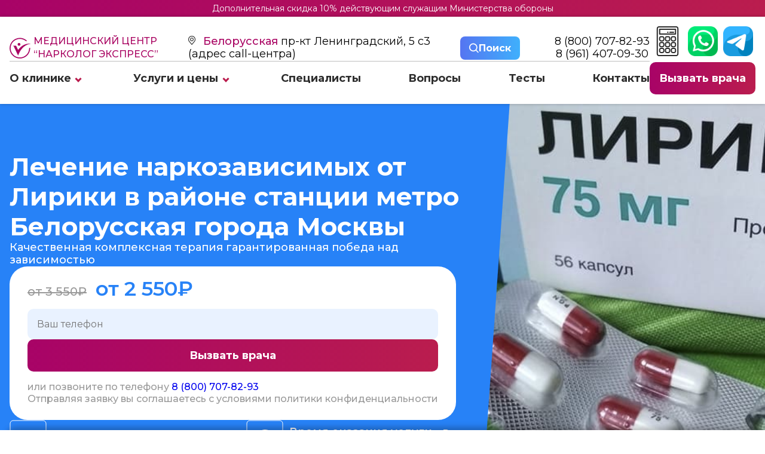

--- FILE ---
content_type: text/html; charset=utf-8
request_url: https://belorusskaya.narkolog.express/uslugi/lechenie-narkomanii/ot-liriki/
body_size: 61581
content:
<!DOCTYPE html>

<html lang="ru-RU">

<head>
    <meta charset="UTF-8">
    <meta name="viewport" content="width=device-width, initial-scale=1.0">
    <meta name="format-detection" content="telephone=no">
    <meta http-equiv="X-UA-Compatible" content="IE=edge">

    <title>Лечение зависимости от Лирики в районе станции метро Белорусская города Москвы: цены в клинике «Нарколог Экспресс»</title>
    <meta name="description" content="Лечение наркозависимости от Лирики требует ответственного подхода. Все процедуры должны выполняться в закрытом наркологическом центре «Нарколог Экспресс» в районе станции метро Белорусская города Москвы, где работают опытные врачи. ">
    <meta name="keywords" content="" />

    <meta property="og:locale" content="ru_RU">
    <meta property="og:title" content="Лечение зависимости от Лирики в районе станции метро Белорусская города Москвы: цены в клинике «Нарколог Экспресс»" />
    <meta property="og:description" content="Лечение наркозависимости от Лирики требует ответственного подхода. Все процедуры должны выполняться в закрытом наркологическом центре «Нарколог Экспресс» в районе станции метро Белорусская города Москвы, где работают опытные врачи. " />
    <meta property="og:url" content="https://belorusskaya.narkolog.express" />
    <meta property="og:locale" content="ru_RU">
    <meta name="theme-color" content="#ffffff">

    	<link rel="canonical" href="https://belorusskaya.narkolog.express/uslugi/lechenie-narkomanii/ot-liriki/">
    <meta name="yandex-verification" content="4d1bba116cc2d7e0" />
    <link rel="icon" type="image/png" sizes="16x16" href="/netcat_template/template/redizain/app/images/favicon/favicon-16x16.png">
    <link rel="icon" type="image/png" sizes="32x32" href="/netcat_template/template/redizain/app/images/favicon/favicon-32x32.png">
    <link rel="apple-touch-icon" sizes="180x180" href="/netcat_template/template/redizain/app/images/favicon/apple-touch-icon.png">
    <link rel="icon" type="image/png" href="/netcat_template/template/redizain/app/images/favicon/favicon.ico" />

    <link rel="stylesheet" type="text/css" href="/netcat_template/template/redizain/app/css/new_css.css?1764554468">
    <link rel="stylesheet" type="text/css" href="/netcat_template/template/redizain/app/css/media.css?1764554468">

    <script src="https://use.fontawesome.com/4e24ffc128.js"></script>
    <script> </script>

            <!-- Yandex.Metrika counter --> <script type="text/javascript"> 
setTimeout(function() {

(function(m,e,t,r,i,k,a){m[i]=m[i]||function(){(m[i].a=m[i].a||[]).push(arguments)}; m[i].l=1*new Date(); for (var j = 0; j < document.scripts.length; j++) {if (document.scripts[j].src === r) { return; }} k=e.createElement(t),a=e.getElementsByTagName(t)[0],k.async=1,k.src=r,a.parentNode.insertBefore(k,a)}) (window, document, "script", "https://mc.yandex.ru/metrika/tag.js", "ym"); ym(57515998, "init", { clickmap:true, trackLinks:true, accurateTrackBounce:true, webvisor:true }); 
  }, 15000); 

</script> <noscript><div><img src="https://mc.yandex.ru/watch/57515998" style="position:absolute; left:-9999px;" alt="" /></div></noscript> <!-- /Yandex.Metrika counter -->
<meta name="google-site-verification" content="xpxHc5D3pBMtVQPcNdKhVdhRF8n2GgMP2aE82g2bWEc" />
<meta name="yandex-verification" content="0c89afc5278e492a" />    </head>

<body>

        <div class="plashka_top">
            <p><a href="/o-klinike/aktsii/" class="plashka_aktsii">Дополнительная скидка 10% действующим служащим Министерства обороны</a></p>
        </div>
        <header class="header">
                <div class="header__content">
                    <div class="container">
                        <div class="header__inner">
                            <div class="header__info">
                                <div class="header__contact">
                                    <a class="header__logo" href="/">
                                        <svg class="header__logo-svg" version="1.1" xmlns="http://www.w3.org/2000/svg" xmlns:xlink="http://www.w3.org/1999/xlink" x="0px" y="0px" viewBox="25 230 300 300" xml:space="preserve">
                                            <g>
                                                <path d="M276.77,276.46c-6.31,1.3-11.41,2.6-16.58,3.27c-1.42,0.18-3.23-1.32-4.61-2.38c-19.06-14.55-40.14-23.88-64.12-27.37
		c-19.64-2.86-38.61-1.07-57.37,4.39c-16.66,4.85-31.69,12.92-45.19,23.98c-18.51,15.17-31.97,33.91-40.32,56.21
		c-8.37,22.33-10.27,45.34-6.46,68.95c2.54,15.79,7.82,30.56,15.92,44.16c20.57,34.53,50.48,56.84,90.17,64
		c46.49,8.39,87.09-4.48,120.38-38.23c20.1-20.39,32.01-45.17,35.71-73.68c0.75-5.76,1.2-11.57,1.42-17.37
		c0.11-2.86,1.02-4.24,3.87-4.68c3.42-0.53,6.78-1.39,10.22-2.13c4.82,47.72-24.94,121.95-102.31,146.63
		c-74.7,23.83-155.73-15.45-182.73-89.17c-26.66-72.78,5.84-153.8,79.3-186.64c33.13-14.81,67.69-16.64,102.65-5.76
        
		C239.3,247.64,259,259.3,276.77,276.46z" />
                                                <path d="M329.96,317.37c-4.47,0.79-8.94,1.6-13.41,2.38c-43.35,7.6-78.28,29.98-107.65,61.82c-24.62,26.7-42.01,57.93-55.79,91.3
		c-1.83,4.44-3.42,8.98-5.49,14.45c-1.94-3.89-3.61-7.05-5.12-10.29c-18.36-39.35-36.54-78.78-55.22-117.97
		c-2.4-5.02-7.37-8.82-10.91-12.9c12.81,0,26.74-0.09,40.67,0.15c1.23,0.02,2.89,1.95,3.56,3.37c8.52,18.05,16.9,36.17,25.32,54.27
		c0.34,0.72,0.83,1.37,1.78,2.93c44.98-62.38,104.07-95.72,181.95-90.73C329.75,316.55,329.86,316.96,329.96,317.37z" />
                                                <path d="M180.94,326.6c-0.02,11.33-9,20.18-20.3,20.13c-11.21-0.05-19.91-8.95-20.16-19.93c-0.25-11.07,9.45-20.54,20.23-20.66
		C171.56,306.03,180.96,315.54,180.94,326.6z" />
                                            </g>
                                        </svg>

                                        Медицинский центр <br> “Нарколог экспресс”
                                    </a>
                                    <div class="header__address">
                                            <div class="item">
                                                <label class="region_select_subdomains">
                                                                                                        <a class="open_popup_regions popup-btn" data-path="popup__6">
                                                        Белорусская                                                    </a>
                                                </label>
                                                <span>
                                                    пр-кт Ленинградский, 5 с3 <br> (адрес call-центра)
                                                </span>
                                            </div>
                                    </div>

                                    <button class="search_btn popup-btn" data-path="popup__5">
                                        <svg width="16" height="17" viewBox="0 0 16 17" fill="none" xmlns="http://www.w3.org/2000/svg">
                                            <path style="fill:#FFF;" d="M6.84297 14.184C8.36102 14.1837 9.83532 13.6755 11.0311 12.7403L14.7908 16.5L16.0001 15.2907L12.2404 11.531C13.1761 10.3351 13.6846 8.86043 13.685 7.34199C13.685 3.56949 10.6155 0.5 6.84297 0.5C3.07047 0.5 0.000976562 3.56949 0.000976562 7.34199C0.000976562 11.1145 3.07047 14.184 6.84297 14.184ZM6.84297 2.2105C9.67299 2.2105 11.9745 4.51197 11.9745 7.34199C11.9745 10.172 9.67299 12.4735 6.84297 12.4735C4.01295 12.4735 1.71147 10.172 1.71147 7.34199C1.71147 4.51197 4.01295 2.2105 6.84297 2.2105Z" fill="#223858" />
                                        </svg>
                                        <b> Поиск </b>
                                    </button>
                                    <div class="wrapper_phone">
                                        <a class="header__phone" href="tel:                                                8 (800) 707-82-93                                            ">
                                                                                            8 (800) 707-82-93                                                                                    </a>
                                                                                    <a class="header__phone" href="tel:8 (961) 407-09-30">
                                                8 (961) 407-09-30                                            </a>
                                                                            </div>
                                </div>
                                                                <nav class="header__nav"><ul class="header__list"><li class="header__item"> <a class="header__link" href="/o-klinike/">О клинике</a><span class="str_bottom"></span><div class="header__submenu-box js__submenu-open" ><nav class="header__submenu-nav"><ul class="header__submenu"><li class="header__submenu-item"> <a class="header__submenu-link js__hover" href="/o-klinike/otzyvy/">Отзывы</a></li><li class="header__submenu-item"> <a class="header__submenu-link js__hover" href="/o-klinike/raschet-stoimosti/">Расчет стоимости</a></li><li class="header__submenu-item"> <a class="header__submenu-link js__hover" href="/o-klinike/fotogalereya/">Фотогалерея</a></li><li class="header__submenu-item"> <a class="header__submenu-link js__hover" href="/o-klinike/litsenzii/">Лицензии</a></li><li class="header__submenu-item"> <a class="header__submenu-link js__hover" href="/o-klinike/aktsii/">Акции</a></li></ul></nav></div></li><li class="header__item"> <a class="header__link" href="/uslugi/">Услуги и цены</a><span class="str_bottom"></span><div class="header__submenu-box js__submenu-open" ><nav class="header__submenu-nav"><ul class="header__submenu"><li class="header__submenu-item"> <a class="header__submenu-link js__hover" href="/uslugi/vyvod-iz-zapoya/">Вывод из запоя</a><picture><source srcset="/netcat_template/template/redizain/app/images/str_rigth.svg" type="image/svg+xml"><img class="header__submenu-arrow" src="/netcat_template/template/redizain/app/images/str_rigth.png" alt="" loading="lazy"></picture><ul class="header__level2 js__hover-open"><li class="header__level2-item"><a class="header__level2-link" href="/uslugi/vyvod-iz-zapoya/v-statsionare/">В стационаре</a></li><li class="header__level2-item"><a class="header__level2-link" href="/uslugi/kapelnicy/kapelnitsa-ot-pohmelya/">Капельница от похмелья</a></li><li class="header__level2-item"><a class="header__level2-link" href="/uslugi/kapelnicy/kapelnitsa-ot-zapoya/">Капельница от запоя</a></li><li class="header__level2-item"><a class="header__level2-link" href="/uslugi/vyvod-iz-zapoya/narkolog-na-domu/">Нарколог на дому</a></li><li class="header__level2-item"><a class="header__level2-link" href="/uslugi/vyvod-iz-zapoya/detoxikatsiya-ot-alkogolya/">Детоксикация от алкоголя</a></li><li class="header__level2-item"><a class="header__level2-link" href="/uslugi/vyvod-iz-zapoya/chastnyy-vytrezvitel/">Частный вытрезвитель</a></li><li class="header__level2-item"><a class="header__level2-link" href="/uslugi/vyvod-iz-zapoya/plazmaferez/">Плазмаферез</a></li><li class="header__level2-item"><a class="header__level2-link" href="/uslugi/vyvod-iz-zapoya/extrennoe-vytrezvlenie-na-domu/">Экстренное вытрезвление на дому</a></li><li class="header__level2-item"><a class="header__level2-link" href="/uslugi/vyvod-iz-zapoya/snyatie-alkogolnoy-intoksikatsii/">Снятие алкогольной интоксикации</a></li></ul></li><li class="header__submenu-item"> <a class="header__submenu-link js__hover" href="/uslugi/kodirovanie-ot-alkogolizma/">Кодирование от алкоголизма</a><picture><source srcset="/netcat_template/template/redizain/app/images/str_rigth.svg" type="image/svg+xml"><img class="header__submenu-arrow" src="/netcat_template/template/redizain/app/images/str_rigth.png" alt="" loading="lazy"></picture><ul class="header__level2 js__hover-open"><li class="header__level2-item"><a class="header__level2-link" href="/uslugi/kodirovanie-ot-alkogolizma/torpedo/">Торпедо</a></li><li class="header__level2-item"><a class="header__level2-link" href="/uslugi/kodirovanie-ot-alkogolizma/vshivanie-ampuly/">Вшивание ампулы</a></li><li class="header__level2-item"><a class="header__level2-link" href="/uslugi/kodirovanie-ot-alkogolizma/po-metodu-dovzhenko/">По методу Довженко</a></li><li class="header__level2-item"><a class="header__level2-link" href="/uslugi/kodirovanie-ot-alkogolizma/kodirovanie-na-domu/">Кодирование на дому</a></li><li class="header__level2-item"><a class="header__level2-link" href="/uslugi/kodirovanie-ot-alkogolizma/kodirovanie-igloukalyvaniem/">Кодирование иглоукалыванием</a></li><li class="header__level2-item"><a class="header__level2-link" href="/uslugi/kodirovanie-ot-alkogolizma/kodirovanie-esperal/">Кодирование эспераль</a></li><li class="header__level2-item"><a class="header__level2-link" href="/uslugi/kodirovanie-ot-alkogolizma/ukol-ot-alkogolizma/">Укол от алкоголизма</a></li><li class="header__level2-item"><a class="header__level2-link" href="/uslugi/kodirovanie-ot-alkogolizma/kodirovanie-gipnozom/">Кодирование гипнозом</a></li><li class="header__level2-item"><a class="header__level2-link" href="/uslugi/kodirovanie-ot-alkogolizma/raskodirovanie-ot-alkogolizma/">Раскодирование от алкоголизма</a></li><li class="header__level2-item"><a class="header__level2-link" href="/uslugi/kodirovanie-ot-alkogolizma/disulfiram/">Дисульфирам</a></li><li class="header__level2-item"><a class="header__level2-link" href="/uslugi/kodirovanie-ot-alkogolizma/akvilong/">Аквилонг</a></li><li class="header__level2-item"><a class="header__level2-link" href="/uslugi/kodirovanie-ot-alkogolizma/algominal/">Алгоминал</a></li><li class="header__level2-item"><a class="header__level2-link" href="/uslugi/kodirovanie-ot-alkogolizma/dvoynoy-blok/">Двойной блок</a></li><li class="header__level2-item"><a class="header__level2-link" href="/uslugi/kodirovanie-ot-alkogolizma/lazernoe-kodirovanie-ot-alkogolizma/">Лазерное кодирование от алкоголизма</a></li><li class="header__level2-item"><a class="header__level2-link" href="/uslugi/kodirovanie-ot-alkogolizma/kodirovanie-ot-alkogolizma-s-provokatsiey-1-1/">Кодирование от алкоголизма с провокацией</a></li><li class="header__level2-item"><a class="header__level2-link" href="/uslugi/kodirovanie-ot-alkogolizma/kodirovanie-vshivaniem-preparata-tetlong-250/">Вшивание Тетлонг-250</a></li><li class="header__level2-item"><a class="header__level2-link" href="/uslugi/kodirovanie-ot-alkogolizma/eriksonovskiy-gipnoz-ot-alkogolizma/">Эриксоновский гипноз</a></li><li class="header__level2-item"><a class="header__level2-link" href="/uslugi/kodirovanie-ot-alkogolizma/kompleksnaya-blokada-ot-alkogolizma/">Блокада от алкоголизма</a></li><li class="header__level2-item"><a class="header__level2-link" href="/uslugi/kodirovanie-ot-alkogolizma/kodirovanie-tokom-ot-alkogolizma/">Кодирование током</a></li><li class="header__level2-item"><a class="header__level2-link" href="/uslugi/kodirovanie-ot-alkogolizma/elektroimpulsnaya-terapiya-ot-alkogolizma/">ИКТ от алкоголизма</a></li><li class="header__level2-item"><a class="header__level2-link" href="/uslugi/kodirovanie-ot-alkogolizma/aktopleks/">Актоплекс</a></li><li class="header__level2-item"><a class="header__level2-link" href="/uslugi/kodirovanie-ot-alkogolizma/vitamerts-depo/">Витамерц Депо</a></li><li class="header__level2-item"><a class="header__level2-link" href="/uslugi/kodirovanie-ot-alkogolizma/kolme/">Колме</a></li><li class="header__level2-item"><a class="header__level2-link" href="/uslugi/kodirovanie-ot-alkogolizma/kodirovanie-sit-mst/">Кодирование SIT (MST)</a></li><li class="header__level2-item"><a class="header__level2-link" href="/uslugi/kodirovanie-ot-alkogolizma/himzaschita-ot-alkogolya/">Химзащита от алкоголя</a></li><li class="header__level2-item"><a class="header__level2-link" href="/uslugi/kodirovanie-ot-alkogolizma/kodirovanie-nanoksol/">Кодирование Наноксол</a></li><li class="header__level2-item"><a class="header__level2-link" href="/uslugi/kodirovanie-ot-alkogolizma/kodirovanie-selinkro/">Кодирование Селинкро</a></li><li class="header__level2-item"><a class="header__level2-link" href="/uslugi/kodirovanie-ot-alkogolizma/apparatnoe-kodirovanie/">Аппаратное кодирование</a></li><li class="header__level2-item"><a class="header__level2-link" href="/uslugi/kodirovanie-ot-alkogolizma/kodirovanie-ot-alkogolizma-na-3-goda/">Кодирование от алкоголизма на 3 года</a></li><li class="header__level2-item"><a class="header__level2-link" href="/uslugi/kodirovanie-ot-alkogolizma/kodirovanie-ot-alkogolizma-na-5-let/">Кодирование от алкоголизма на 5 лет</a></li><li class="header__level2-item"><a class="header__level2-link" href="/uslugi/kodirovanie-ot-alkogolizma/vnutrivennoe-kodirovanie/">Внутривенное кодирование</a></li><li class="header__level2-item"><a class="header__level2-link" href="/uslugi/kodirovanie-ot-alkogolizma/kodirovanie-naltreksonom/">Кодирование Налтрексоном</a></li></ul></li><li class="header__submenu-item"> <a class="header__submenu-link js__hover" href="/uslugi/snyatie-lomki/">Снятие ломки</a><picture><source srcset="/netcat_template/template/redizain/app/images/str_rigth.svg" type="image/svg+xml"><img class="header__submenu-arrow" src="/netcat_template/template/redizain/app/images/str_rigth.png" alt="" loading="lazy"></picture><ul class="header__level2 js__hover-open"><li class="header__level2-item"><a class="header__level2-link" href="/uslugi/snyatie-lomki/ubod/">УБОД</a></li><li class="header__level2-item"><a class="header__level2-link" href="/uslugi/snyatie-lomki/detoxikatsiya-ot-narkotikov/">Детоксикация от наркотиков</a></li><li class="header__level2-item"><a class="header__level2-link" href="/uslugi/snyatie-lomki/detoksikatsiya-ot-marihuany/">Детоксикация от марихуаны</a></li></ul></li><li class="header__submenu-item"> <a class="header__submenu-link js__hover" href="/uslugi/kodirovanie-ot-narkomanii/">Кодирование от наркомании</a><picture><source srcset="/netcat_template/template/redizain/app/images/str_rigth.svg" type="image/svg+xml"><img class="header__submenu-arrow" src="/netcat_template/template/redizain/app/images/str_rigth.png" alt="" loading="lazy"></picture><ul class="header__level2 js__hover-open"><li class="header__level2-item"><a class="header__level2-link" href="/uslugi/kodirovanie-ot-narkomanii/naltrekson/">Налтрексон</a></li><li class="header__level2-item"><a class="header__level2-link" href="/uslugi/kodirovanie-ot-narkomanii/kodirovanie-ot-kureniya/">Кодирование от курения</a></li></ul></li><li class="header__submenu-item"> <a class="header__submenu-link js__hover" href="/uslugi/narkologicheskaya-pomosh/">Наркологическая помощь</a><picture><source srcset="/netcat_template/template/redizain/app/images/str_rigth.svg" type="image/svg+xml"><img class="header__submenu-arrow" src="/netcat_template/template/redizain/app/images/str_rigth.png" alt="" loading="lazy"></picture><ul class="header__level2 js__hover-open"><li class="header__level2-item"><a class="header__level2-link" href="/uslugi/narkologicheskaya-pomosh/konsultatsiya-narkologa/">Консультация нарколога</a></li><li class="header__level2-item"><a class="header__level2-link" href="/uslugi/narkologicheskaya-pomosh/anonimnaya-pomosch/">Анонимная помощь</a></li><li class="header__level2-item"><a class="header__level2-link" href="/uslugi/narkologicheskaya-pomosh/kruglosutochnaya-pomosch/">Круглосуточная помощь</a></li><li class="header__level2-item"><a class="header__level2-link" href="/uslugi/narkologicheskaya-pomosh/lechenie-sozavisimosti/">Лечение созависимости</a></li><li class="header__level2-item"><a class="header__level2-link" href="/uslugi/narkologicheskaya-pomosh/reabilitatsionnyy-tsentr/">Реабилитационный центр</a></li><li class="header__level2-item"><a class="header__level2-link" href="/uslugi/narkologicheskaya-pomosh/priem-narkologa/">Прием нарколога</a></li><li class="header__level2-item"><a class="header__level2-link" href="/uslugi/narkologicheskaya-pomosh/narkologicheskiy-tsentr/">Наркологический центр</a></li><li class="header__level2-item"><a class="header__level2-link" href="/uslugi/narkologicheskaya-pomosh/telefon-doveriya/">Телефон доверия</a></li><li class="header__level2-item"><a class="header__level2-link" href="/uslugi/narkologicheskaya-pomosh/spravka-ot-narkologa/">Справка от нарколога</a></li><li class="header__level2-item"><a class="header__level2-link" href="/uslugi/narkologicheskaya-pomosh/vyzov-skoroy-narkologicheskoy-pomoschi/">Вызов скорой наркологической помощи</a></li></ul></li><li class="header__submenu-item"> <a class="header__submenu-link js__hover" href="/uslugi/lechenie-alkogolizma/">Лечение алкоголизма</a><picture><source srcset="/netcat_template/template/redizain/app/images/str_rigth.svg" type="image/svg+xml"><img class="header__submenu-arrow" src="/netcat_template/template/redizain/app/images/str_rigth.png" alt="" loading="lazy"></picture><ul class="header__level2 js__hover-open"><li class="header__level2-item"><a class="header__level2-link" href="/uslugi/lechenie-alkogolizma/v-statsionare/">В стационаре</a></li><li class="header__level2-item"><a class="header__level2-link" href="/uslugi/lechenie-alkogolizma/reabilitatsiya-alkogolizma/">Реабилитация алкоголизма</a></li><li class="header__level2-item"><a class="header__level2-link" href="/uslugi/lechenie-alkogolizma/prinuditelnoe-lechenie/">Принудительное лечение</a></li><li class="header__level2-item"><a class="header__level2-link" href="/uslugi/lechenie-alkogolizma/lechenie-zhenskogo-alkogolizma/">Лечение женского алкоголизма</a></li><li class="header__level2-item"><a class="header__level2-link" href="/uslugi/lechenie-alkogolizma/lechenie-hronicheskogo-alkogolizma/">Лечение хронического алкоголизма</a></li><li class="header__level2-item"><a class="header__level2-link" href="/uslugi/lechenie-alkogolizma/lechenie-pivnogo-alkogolizma/">Лечение пивного алкоголизма</a></li><li class="header__level2-item"><a class="header__level2-link" href="/uslugi/lechenie-alkogolizma/na-domu/">На дому</a></li><li class="header__level2-item"><a class="header__level2-link" href="/uslugi/lechenie-alkogolizma/gipnoz/">Гипноз</a></li><li class="header__level2-item"><a class="header__level2-link" href="/uslugi/lechenie-alkogolizma/ksenonoterapiya/">Ксенонотерапия</a></li><li class="header__level2-item"><a class="header__level2-link" href="/uslugi/lechenie-alkogolizma/tsentr-dlya-alkogolikov/">Центр для алкоголиков</a></li><li class="header__level2-item"><a class="header__level2-link" href="/uslugi/lechenie-alkogolizma/lechenie-muzhskogo-alkogolizma/">Лечение мужского алкоголизма</a></li><li class="header__level2-item"><a class="header__level2-link" href="/uslugi/lechenie-alkogolizma/lechenie-starcheskogo-alkogolizma/">Лечение старческого алкоголизма</a></li></ul></li><li class="header__submenu-item"> <a class="header__submenu-link js__hover" href="/uslugi/lechenie-narkomanii/">Лечение наркомании</a><picture><source srcset="/netcat_template/template/redizain/app/images/str_rigth.svg" type="image/svg+xml"><img class="header__submenu-arrow" src="/netcat_template/template/redizain/app/images/str_rigth.png" alt="" loading="lazy"></picture><ul class="header__level2 js__hover-open"><li class="header__level2-item"><a class="header__level2-link" href="/uslugi/lechenie-narkomanii/ot-liriki/">От Лирики</a></li><li class="header__level2-item"><a class="header__level2-link" href="/uslugi/lechenie-narkomanii/ot-gashisha/">От Гашиша</a></li><li class="header__level2-item"><a class="header__level2-link" href="/uslugi/lechenie-narkomanii/ot-marihuany/">От Марихуаны</a></li><li class="header__level2-item"><a class="header__level2-link" href="/uslugi/lechenie-narkomanii/ot-soli/">От Соли</a></li><li class="header__level2-item"><a class="header__level2-link" href="/uslugi/lechenie-narkomanii/ot-amfetamina/">От Амфетамина</a></li><li class="header__level2-item"><a class="header__level2-link" href="/uslugi/lechenie-narkomanii/ot-spaysa/">От Спайса</a></li><li class="header__level2-item"><a class="header__level2-link" href="/uslugi/lechenie-narkomanii/ot-butirata/">От Бутирата</a></li><li class="header__level2-item"><a class="header__level2-link" href="/uslugi/lechenie-narkomanii/ot-kodeina/">От Кодеина</a></li><li class="header__level2-item"><a class="header__level2-link" href="/uslugi/lechenie-narkomanii/12-shagov/">12 шагов</a></li><li class="header__level2-item"><a class="header__level2-link" href="/uslugi/lechenie-narkomanii/day-top/">Day Top</a></li><li class="header__level2-item"><a class="header__level2-link" href="/uslugi/lechenie-narkomanii/metod-shichko/">Метод Шичко</a></li><li class="header__level2-item"><a class="header__level2-link" href="/uslugi/lechenie-narkomanii/reabilitatsiya-narkomanii/">Реабилитация наркомании</a></li><li class="header__level2-item"><a class="header__level2-link" href="/uslugi/lechenie-narkomanii/detoksikatsiya-narkomanii/">Детоксикация наркомании</a></li><li class="header__level2-item"><a class="header__level2-link" href="/uslugi/lechenie-narkomanii/prinuditelnoe-lechenie/">Принудительное лечение</a></li><li class="header__level2-item"><a class="header__level2-link" href="/uslugi/lechenie-narkomanii/v-statsionare/">В стационаре</a></li><li class="header__level2-item"><a class="header__level2-link" href="/uslugi/lechenie-narkomanii/chastnyy-dispanser/">Частный диспансер</a></li><li class="header__level2-item"><a class="header__level2-link" href="/uslugi/lechenie-narkomanii/besplatno/">Бесплатно</a></li><li class="header__level2-item"><a class="header__level2-link" href="/uslugi/lechenie-narkomanii/reabilitatsiya-besplatno/">Реабилитация бесплатно</a></li><li class="header__level2-item"><a class="header__level2-link" href="/uslugi/lechenie-narkomanii/test-na-narkotiki/">Тест на наркотики</a></li><li class="header__level2-item"><a class="header__level2-link" href="/uslugi/lechenie-narkomanii/lechenie-ot-kureniya-i-nikotinovoy-zavisimosti/">Лечение от курения и никотиновой зависимости</a></li></ul></li><li class="header__submenu-item"> <a class="header__submenu-link js__hover" href="/uslugi/lechenie-psihicheskih-rasstroystv/">Лечение психических расстройств</a><picture><source srcset="/netcat_template/template/redizain/app/images/str_rigth.svg" type="image/svg+xml"><img class="header__submenu-arrow" src="/netcat_template/template/redizain/app/images/str_rigth.png" alt="" loading="lazy"></picture><ul class="header__level2 js__hover-open"><li class="header__level2-item"><a class="header__level2-link" href="/uslugi/lechenie-psihicheskih-rasstroystv/konsultatsiya-psihiatra/">Консультация психиатра</a></li><li class="header__level2-item"><a class="header__level2-link" href="/uslugi/lechenie-psihicheskih-rasstroystv/psihiatr-na-dom/">Психиатр на дом</a></li><li class="header__level2-item"><a class="header__level2-link" href="/uslugi/lechenie-psihicheskih-rasstroystv/psihiatricheskaya-klinika/">Психиатрическая клиника</a></li><li class="header__level2-item"><a class="header__level2-link" href="/uslugi/lechenie-psihicheskih-rasstroystv/lechenie-dementsii/">Лечение деменции</a></li><li class="header__level2-item"><a class="header__level2-link" href="/uslugi/lechenie-psihicheskih-rasstroystv/lechenie-depressii/">Лечение депрессии</a></li><li class="header__level2-item"><a class="header__level2-link" href="/uslugi/lechenie-psihicheskih-rasstroystv/lechenie-panicheskih-atak/">Лечение панических атак</a></li><li class="header__level2-item"><a class="header__level2-link" href="/uslugi/lechenie-psihicheskih-rasstroystv/lechenie-shizofrenii/">Лечение шизофрении</a></li><li class="header__level2-item"><a class="header__level2-link" href="/uslugi/lechenie-psihicheskih-rasstroystv/psihiatr/">Психиатр</a></li><li class="header__level2-item"><a class="header__level2-link" href="/uslugi/lechenie-psihicheskih-rasstroystv/psihiatricheskaya-pomosch-na-domu/">Психиатрическая помощь на дому</a></li><li class="header__level2-item"><a class="header__level2-link" href="/uslugi/lechenie-psihicheskih-rasstroystv/lechenie-zavisimosti-ot-kreditov/">Лечение зависимости от кредитов</a></li><li class="header__level2-item"><a class="header__level2-link" href="/uslugi/lechenie-psihicheskih-rasstroystv/lechenie-anoreksii/">Лечение анорексии</a></li><li class="header__level2-item"><a class="header__level2-link" href="/uslugi/lechenie-psihicheskih-rasstroystv/lechenie-bipolyarnogo-rasstroystva/">Лечение биполярного расстройства</a></li></ul></li><li class="header__submenu-item"> <a class="header__submenu-link js__hover" href="/uslugi/kapelnicy/">Капельницы</a></li></ul></nav></div></li><li class="header__item"> <a class="header__link" href="/spetsialisty/">Специалисты</a></li><li class="header__item"> <a class="header__link" href="/voprosy-i-otvety/">Вопросы</a></li><li class="header__item"> <a class="header__link" href="/testy-na-zavisimost/">Тесты</a></li><li class="header__item"> <a class="header__link" href="/kontakty/">Контакты</a></li></ul></nav>                                                            </div>

                            <div class="header-btn">

                                <div class="a-calc">
                                    <a class="button-calc" href="/o-klinike/raschet-stoimosti/">
                                            <svg width="100%" height="100%" viewBox="0 0 24 32" fill="none" xmlns="http://www.w3.org/2000/svg">
                                                <path d="M21.2862 0H2.71385C1.42473 0 0.375917 1.04881 0.375854 2.33806V29.662C0.375854 30.9513 1.42467 32.0001 2.71385 32.0001H21.2864C22.5755 32.0001 23.6243 30.9513 23.6243 29.6621V2.33806C23.6242 1.04881 22.5754 0 21.2862 0ZM22.3494 29.662C22.3494 30.2483 21.8724 30.7251 21.2863 30.7251H2.71385C2.12767 30.7251 1.65079 30.2482 1.65079 29.662V2.33806C1.65079 1.75181 2.12773 1.27494 2.71385 1.27494H21.2863C21.8725 1.27494 22.3494 1.75188 22.3494 2.33806V29.662Z" fill="#2D2D2D" />
                                                <path d="M20.4781 2.5498H3.52196C3.16996 2.5498 2.88452 2.83524 2.88452 3.18724V8.28687C2.88452 8.63887 3.16996 8.9243 3.52196 8.9243H20.4781C20.8301 8.9243 21.1156 8.63887 21.1156 8.28687V3.18724C21.1156 2.83524 20.8301 2.5498 20.4781 2.5498ZM19.8407 7.64937H4.15946V3.82468H19.8407V7.64937Z" fill="#2D2D2D" />
                                                <path d="M12.7915 10.5178H11.2085C10.0457 10.5178 9.09961 11.4639 9.09961 12.6267V14.146C9.09961 15.3088 10.0457 16.2549 11.2085 16.2549H12.7915C13.9544 16.2549 14.9004 15.3088 14.9004 14.146V12.6267C14.9004 11.4639 13.9544 10.5178 12.7915 10.5178ZM13.6255 14.146C13.6255 14.6059 13.2514 14.98 12.7915 14.98H11.2084C10.7485 14.98 10.3744 14.6059 10.3744 14.146V12.6267C10.3744 12.1668 10.7485 11.7927 11.2084 11.7927H12.7915C13.2514 11.7927 13.6255 12.1668 13.6255 12.6267V14.146Z" fill="#2D2D2D" />
                                                <path d="M19.0067 10.5178H17.5193C16.3565 10.5178 15.4104 11.4639 15.4104 12.6267V14.146C15.4104 15.3088 16.3565 16.2549 17.5193 16.2549H19.0067C20.1695 16.2549 21.1156 15.3088 21.1156 14.146V12.6267C21.1156 11.4639 20.1695 10.5178 19.0067 10.5178ZM19.8407 14.146C19.8407 14.6059 19.4666 14.98 19.0067 14.98H17.5193C17.0594 14.98 16.6853 14.6059 16.6853 14.146V12.6267C16.6853 12.1668 17.0594 11.7927 17.5193 11.7927H19.0067C19.4666 11.7927 19.8407 12.1668 19.8407 12.6267V14.146Z" fill="#2D2D2D" />
                                                <path d="M6.48083 10.5178H4.9934C3.83058 10.5178 2.88452 11.4639 2.88452 12.6267V14.146C2.88452 15.3088 3.83058 16.2549 4.9934 16.2549H6.48083C7.64365 16.2549 8.58971 15.3088 8.58971 14.146V12.6267C8.58971 11.4639 7.64365 10.5178 6.48083 10.5178ZM7.31477 14.146C7.31477 14.6059 6.94065 14.98 6.48077 14.98H4.99333C4.53346 14.98 4.15933 14.6059 4.15933 14.146V12.6267C4.15933 12.1668 4.53346 11.7927 4.99333 11.7927H6.48077C6.94065 11.7927 7.31477 12.1668 7.31477 12.6267V14.146Z" fill="#2D2D2D" />
                                                <path d="M12.7915 16.7649H11.2085C10.0457 16.7649 9.09961 17.711 9.09961 18.8738V20.3931C9.09961 21.5559 10.0457 22.502 11.2085 22.502H12.7915C13.9544 22.502 14.9004 21.5559 14.9004 20.3931V18.8738C14.9004 17.711 13.9544 16.7649 12.7915 16.7649ZM13.6255 20.3931C13.6255 20.853 13.2514 21.2271 12.7915 21.2271H11.2084C10.7485 21.2271 10.3744 20.853 10.3744 20.3931V18.8738C10.3744 18.4139 10.7485 18.0398 11.2084 18.0398H12.7915C13.2514 18.0398 13.6255 18.4139 13.6255 18.8738V20.3931Z" fill="#2D2D2D" />
                                                <path d="M19.0067 16.7649H17.5193C16.3565 16.7649 15.4104 17.711 15.4104 18.8738V20.3931C15.4104 21.5559 16.3565 22.502 17.5193 22.502H19.0067C20.1695 22.502 21.1156 21.5559 21.1156 20.3931V18.8738C21.1156 17.711 20.1695 16.7649 19.0067 16.7649ZM19.8407 20.3931C19.8407 20.853 19.4666 21.2271 19.0067 21.2271H17.5193C17.0594 21.2271 16.6853 20.853 16.6853 20.3931V18.8738C16.6853 18.4139 17.0594 18.0398 17.5193 18.0398H19.0067C19.4666 18.0398 19.8407 18.4139 19.8407 18.8738V20.3931Z" fill="#2D2D2D" />
                                                <path d="M6.48083 16.7649H4.9934C3.83058 16.7649 2.88452 17.711 2.88452 18.8738V20.3931C2.88452 21.5559 3.83058 22.502 4.9934 22.502H6.48083C7.64365 22.502 8.58971 21.5559 8.58971 20.3931V18.8738C8.58971 17.711 7.64365 16.7649 6.48083 16.7649ZM7.31477 20.3931C7.31477 20.853 6.94065 21.2271 6.48077 21.2271H4.99333C4.53346 21.2271 4.15933 20.853 4.15933 20.3931V18.8738C4.15933 18.4139 4.53346 18.0398 4.99333 18.0398H6.48077C6.94065 18.0398 7.31477 18.4139 7.31477 18.8738V20.3931Z" fill="#2D2D2D" />
                                                <path d="M12.7915 23.012H11.2085C10.0457 23.012 9.09961 23.958 9.09961 25.1208V26.6402C9.09961 27.803 10.0457 28.749 11.2085 28.749H12.7915C13.9544 28.749 14.9004 27.803 14.9004 26.6402V25.1208C14.9004 23.958 13.9544 23.012 12.7915 23.012ZM13.6255 26.6402C13.6255 27.1 13.2514 27.4741 12.7915 27.4741H11.2084C10.7485 27.4741 10.3744 27.1 10.3744 26.6402V25.1208C10.3744 24.661 10.7485 24.2868 11.2084 24.2868H12.7915C13.2514 24.2868 13.6255 24.661 13.6255 25.1208V26.6402Z" fill="#2D2D2D" />
                                                <path d="M19.0067 23.012H17.5193C16.3565 23.012 15.4104 23.958 15.4104 25.1208V26.6402C15.4104 27.803 16.3565 28.749 17.5193 28.749H19.0067C20.1695 28.749 21.1156 27.803 21.1156 26.6402V25.1208C21.1156 23.958 20.1695 23.012 19.0067 23.012ZM19.8407 26.6402C19.8407 27.1 19.4666 27.4741 19.0067 27.4741H17.5193C17.0594 27.4741 16.6853 27.1 16.6853 26.6402V25.1208C16.6853 24.661 17.0594 24.2868 17.5193 24.2868H19.0067C19.4666 24.2868 19.8407 24.661 19.8407 25.1208V26.6402Z" fill="#2D2D2D" />
                                                <path d="M6.48083 23.012H4.9934C3.83058 23.012 2.88452 23.958 2.88452 25.1208V26.6402C2.88452 27.803 3.83058 28.749 4.9934 28.749H6.48083C7.64365 28.749 8.58971 27.803 8.58971 26.6402V25.1208C8.58971 23.958 7.64365 23.012 6.48083 23.012ZM7.31477 26.6402C7.31477 27.1 6.94065 27.4741 6.48077 27.4741H4.99333C4.53346 27.4741 4.15933 27.1 4.15933 26.6402V25.1208C4.15933 24.661 4.53346 24.2868 4.99333 24.2868H6.48077C6.94065 24.2868 7.31477 24.661 7.31477 25.1208V26.6402Z" fill="#2D2D2D" />
                                                <path d="M18.4383 5.80078H14.4861C14.1341 5.80078 13.8486 6.08622 13.8486 6.43822C13.8486 6.79022 14.1341 7.07566 14.4861 7.07566H18.4383C18.7903 7.07566 19.0757 6.79022 19.0757 6.43822C19.0757 6.08622 18.7903 5.80078 18.4383 5.80078Z" fill="#2D2D2D" />
                                                <path d="M12.4463 5.80078H12.0638C11.7118 5.80078 11.4264 6.08622 11.4264 6.43822C11.4264 6.79022 11.7118 7.07566 12.0638 7.07566H12.4463C12.7983 7.07566 13.0838 6.79022 13.0838 6.43822C13.0838 6.08622 12.7983 5.80078 12.4463 5.80078Z" fill="#2D2D2D" />
                                            </svg>
                                    </a>
                                    <a target="_blank" href="https://api.whatsapp.com/send/?phone=79614070930&text=%D0%97%D0%B4%D1%80%D0%B0%D0%B2%D1%81%D1%82%D0%B2%D1%83%D0%B9%D1%82%D0%B5%2C+%D0%BD%D1%83%D0%B6%D0%BD%D0%B0+%D0%B2%D0%B0%D1%88%D0%B0+%D0%BF%D0%BE%D0%BC%D0%BE%D1%89%D1%8C.&type=phone_number&app_absent=0"><img src="/netcat_template/template/redizain/app/images/free-icon-whatsapp-2504957.png" alt=""></a>
                                    <a target="_blank" href="https://t.me/narkolog_express_bot"><img src="/netcat_template/template/redizain/app/images/telegram.png" alt=""></a>
                                </div>

                                <button class="header__button change__item-btn_current btn-hed popup-btn" data-path="popup__1">Вызвать врача</button>

                            </div>
                        </div>


                        <div class="header__inner header__inner-media">
                            <div class="header__info">
                                <a class="header__logo" href="/">
                                    <svg class="header__logo-svg" version="1.1" xmlns="http://www.w3.org/2000/svg" xmlns:xlink="http://www.w3.org/1999/xlink" x="0px" y="0px" viewBox="25 230 300 300" style="enable-background: new 0 0 800 800" xml:space="preserve">
                                        <g>
                                            <path d="M276.77,276.46c-6.31,1.3-11.41,2.6-16.58,3.27c-1.42,0.18-3.23-1.32-4.61-2.38c-19.06-14.55-40.14-23.88-64.12-27.37
		c-19.64-2.86-38.61-1.07-57.37,4.39c-16.66,4.85-31.69,12.92-45.19,23.98c-18.51,15.17-31.97,33.91-40.32,56.21
		c-8.37,22.33-10.27,45.34-6.46,68.95c2.54,15.79,7.82,30.56,15.92,44.16c20.57,34.53,50.48,56.84,90.17,64
		c46.49,8.39,87.09-4.48,120.38-38.23c20.1-20.39,32.01-45.17,35.71-73.68c0.75-5.76,1.2-11.57,1.42-17.37
		c0.11-2.86,1.02-4.24,3.87-4.68c3.42-0.53,6.78-1.39,10.22-2.13c4.82,47.72-24.94,121.95-102.31,146.63
		c-74.7,23.83-155.73-15.45-182.73-89.17c-26.66-72.78,5.84-153.8,79.3-186.64c33.13-14.81,67.69-16.64,102.65-5.76
		C239.3,247.64,259,259.3,276.77,276.46z" />
                                            <path d="M329.96,317.37c-4.47,0.79-8.94,1.6-13.41,2.38c-43.35,7.6-78.28,29.98-107.65,61.82c-24.62,26.7-42.01,57.93-55.79,91.3
		c-1.83,4.44-3.42,8.98-5.49,14.45c-1.94-3.89-3.61-7.05-5.12-10.29c-18.36-39.35-36.54-78.78-55.22-117.97
		c-2.4-5.02-7.37-8.82-10.91-12.9c12.81,0,26.74-0.09,40.67,0.15c1.23,0.02,2.89,1.95,3.56,3.37c8.52,18.05,16.9,36.17,25.32,54.27
		c0.34,0.72,0.83,1.37,1.78,2.93c44.98-62.38,104.07-95.72,181.95-90.73C329.75,316.55,329.86,316.96,329.96,317.37z" />
                                            <path d="M180.94,326.6c-0.02,11.33-9,20.18-20.3,20.13c-11.21-0.05-19.91-8.95-20.16-19.93c-0.25-11.07,9.45-20.54,20.23-20.66
		C171.56,306.03,180.96,315.54,180.94,326.6z" />
                                        </g>
                                    </svg>
                                    Медицинский центр <br> “Нарколог экспресс”
                                </a>
                                <div class="a-calc">
                                    <a target="_blank" href="https://api.whatsapp.com/send/?phone=79614070930&text=%D0%97%D0%B4%D1%80%D0%B0%D0%B2%D1%81%D1%82%D0%B2%D1%83%D0%B9%D1%82%D0%B5%2C+%D0%BD%D1%83%D0%B6%D0%BD%D0%B0+%D0%B2%D0%B0%D1%88%D0%B0+%D0%BF%D0%BE%D0%BC%D0%BE%D1%89%D1%8C.&type=phone_number&app_absent=0"><img src="/netcat_template/template/redizain/app/images/free-icon-whatsapp-2504957.png" alt=""></a>
                                    <a target="_blank" href="https://t.me/narkolog_express_bot"><img src="/netcat_template/template/redizain/app/images/telegram.png" alt=""></a>
                                    <a class="popup-btn" data-path="popup__5"><img src="/poisk_mob.svg" alt=""></a>
                                </div>
                                <input type="checkbox" id="burger-checkbox" class="burger-checkbox">
                                <label class="burger" for="burger-checkbox"></label>
                            </div>

                            <div class="wrapper_phone">
                                <a class="header__phone" href="tel:                                        8 (800) 707-82-93                                    ">
                                                                            8 (800) 707-82-93                                                                    </a>
                                                                    <a class="header__phone" href="tel:8 (961) 407-09-30">
                                        8 (961) 407-09-30                                    </a>
                                                            </div>

                            <button class="header__button change__item-btn_current popup-open_doctor popup-btn" data-path="popup__1">Вызвать врача</button>

                            <div class="js__burger-open nav_mobail">
                                <nav class="header__list_mob">
                                                                                <ul><li class="header__item_mob"> <a class="header__link_mob" href="/o-klinike/">О клинике</a><span class="str_mob"></span><nav class="header__submenu-nav_mob"><ul class="header__submenu_mob"><li class="header__submenu-item_mob"> <a class="header__submenu-link_mob" href="/o-klinike/otzyvy/">Отзывы</a></li><li class="header__submenu-item_mob"> <a class="header__submenu-link_mob" href="/o-klinike/raschet-stoimosti/">Расчет стоимости</a></li><li class="header__submenu-item_mob"> <a class="header__submenu-link_mob" href="/o-klinike/fotogalereya/">Фотогалерея</a></li><li class="header__submenu-item_mob"> <a class="header__submenu-link_mob" href="/o-klinike/litsenzii/">Лицензии</a></li><li class="header__submenu-item_mob"> <a class="header__submenu-link_mob" href="/o-klinike/aktsii/">Акции</a></li></ul></nav></li><li class="header__item_mob"> <a class="header__link_mob" href="/uslugi/">Услуги и цены</a><span class="str_mob"></span><nav class="header__submenu-nav_mob"><ul class="header__submenu_mob"><li class="header__submenu-item_mob"> <a class="header__submenu-link_mob" href="/uslugi/vyvod-iz-zapoya/">Вывод из запоя</a><span class="str_mob2"></span><nav class="header__submenu-nav_mob2"><ul class="header__submenu_mob2"><li class="header__level2-item_mob"><a class="header__level2-link_mob" href="/uslugi/vyvod-iz-zapoya/v-statsionare/">В стационаре</a></li><li class="header__level2-item_mob"><a class="header__level2-link_mob" href="/uslugi/kapelnicy/kapelnitsa-ot-pohmelya/">Капельница от похмелья</a></li><li class="header__level2-item_mob"><a class="header__level2-link_mob" href="/uslugi/kapelnicy/kapelnitsa-ot-zapoya/">Капельница от запоя</a></li><li class="header__level2-item_mob"><a class="header__level2-link_mob" href="/uslugi/vyvod-iz-zapoya/narkolog-na-domu/">Нарколог на дому</a></li><li class="header__level2-item_mob"><a class="header__level2-link_mob" href="/uslugi/vyvod-iz-zapoya/detoxikatsiya-ot-alkogolya/">Детоксикация от алкоголя</a></li><li class="header__level2-item_mob"><a class="header__level2-link_mob" href="/uslugi/vyvod-iz-zapoya/chastnyy-vytrezvitel/">Частный вытрезвитель</a></li><li class="header__level2-item_mob"><a class="header__level2-link_mob" href="/uslugi/vyvod-iz-zapoya/plazmaferez/">Плазмаферез</a></li><li class="header__level2-item_mob"><a class="header__level2-link_mob" href="/uslugi/vyvod-iz-zapoya/extrennoe-vytrezvlenie-na-domu/">Экстренное вытрезвление на дому</a></li><li class="header__level2-item_mob"><a class="header__level2-link_mob" href="/uslugi/vyvod-iz-zapoya/snyatie-alkogolnoy-intoksikatsii/">Снятие алкогольной интоксикации</a></li></ul></nav></li><li class="header__submenu-item_mob"> <a class="header__submenu-link_mob" href="/uslugi/kodirovanie-ot-alkogolizma/">Кодирование от алкоголизма</a><span class="str_mob2"></span><nav class="header__submenu-nav_mob2"><ul class="header__submenu_mob2"><li class="header__level2-item_mob"><a class="header__level2-link_mob" href="/uslugi/kodirovanie-ot-alkogolizma/torpedo/">Торпедо</a></li><li class="header__level2-item_mob"><a class="header__level2-link_mob" href="/uslugi/kodirovanie-ot-alkogolizma/vshivanie-ampuly/">Вшивание ампулы</a></li><li class="header__level2-item_mob"><a class="header__level2-link_mob" href="/uslugi/kodirovanie-ot-alkogolizma/po-metodu-dovzhenko/">По методу Довженко</a></li><li class="header__level2-item_mob"><a class="header__level2-link_mob" href="/uslugi/kodirovanie-ot-alkogolizma/kodirovanie-na-domu/">Кодирование на дому</a></li><li class="header__level2-item_mob"><a class="header__level2-link_mob" href="/uslugi/kodirovanie-ot-alkogolizma/kodirovanie-igloukalyvaniem/">Кодирование иглоукалыванием</a></li><li class="header__level2-item_mob"><a class="header__level2-link_mob" href="/uslugi/kodirovanie-ot-alkogolizma/kodirovanie-esperal/">Кодирование эспераль</a></li><li class="header__level2-item_mob"><a class="header__level2-link_mob" href="/uslugi/kodirovanie-ot-alkogolizma/ukol-ot-alkogolizma/">Укол от алкоголизма</a></li><li class="header__level2-item_mob"><a class="header__level2-link_mob" href="/uslugi/kodirovanie-ot-alkogolizma/kodirovanie-gipnozom/">Кодирование гипнозом</a></li><li class="header__level2-item_mob"><a class="header__level2-link_mob" href="/uslugi/kodirovanie-ot-alkogolizma/raskodirovanie-ot-alkogolizma/">Раскодирование от алкоголизма</a></li><li class="header__level2-item_mob"><a class="header__level2-link_mob" href="/uslugi/kodirovanie-ot-alkogolizma/disulfiram/">Дисульфирам</a></li><li class="header__level2-item_mob"><a class="header__level2-link_mob" href="/uslugi/kodirovanie-ot-alkogolizma/akvilong/">Аквилонг</a></li><li class="header__level2-item_mob"><a class="header__level2-link_mob" href="/uslugi/kodirovanie-ot-alkogolizma/algominal/">Алгоминал</a></li><li class="header__level2-item_mob"><a class="header__level2-link_mob" href="/uslugi/kodirovanie-ot-alkogolizma/dvoynoy-blok/">Двойной блок</a></li><li class="header__level2-item_mob"><a class="header__level2-link_mob" href="/uslugi/kodirovanie-ot-alkogolizma/lazernoe-kodirovanie-ot-alkogolizma/">Лазерное кодирование от алкоголизма</a></li><li class="header__level2-item_mob"><a class="header__level2-link_mob" href="/uslugi/kodirovanie-ot-alkogolizma/kodirovanie-ot-alkogolizma-s-provokatsiey-1-1/">Кодирование от алкоголизма с провокацией</a></li><li class="header__level2-item_mob"><a class="header__level2-link_mob" href="/uslugi/kodirovanie-ot-alkogolizma/kodirovanie-vshivaniem-preparata-tetlong-250/">Вшивание Тетлонг-250</a></li><li class="header__level2-item_mob"><a class="header__level2-link_mob" href="/uslugi/kodirovanie-ot-alkogolizma/eriksonovskiy-gipnoz-ot-alkogolizma/">Эриксоновский гипноз</a></li><li class="header__level2-item_mob"><a class="header__level2-link_mob" href="/uslugi/kodirovanie-ot-alkogolizma/kompleksnaya-blokada-ot-alkogolizma/">Блокада от алкоголизма</a></li><li class="header__level2-item_mob"><a class="header__level2-link_mob" href="/uslugi/kodirovanie-ot-alkogolizma/kodirovanie-tokom-ot-alkogolizma/">Кодирование током</a></li><li class="header__level2-item_mob"><a class="header__level2-link_mob" href="/uslugi/kodirovanie-ot-alkogolizma/elektroimpulsnaya-terapiya-ot-alkogolizma/">ИКТ от алкоголизма</a></li><li class="header__level2-item_mob"><a class="header__level2-link_mob" href="/uslugi/kodirovanie-ot-alkogolizma/aktopleks/">Актоплекс</a></li><li class="header__level2-item_mob"><a class="header__level2-link_mob" href="/uslugi/kodirovanie-ot-alkogolizma/vitamerts-depo/">Витамерц Депо</a></li><li class="header__level2-item_mob"><a class="header__level2-link_mob" href="/uslugi/kodirovanie-ot-alkogolizma/kolme/">Колме</a></li><li class="header__level2-item_mob"><a class="header__level2-link_mob" href="/uslugi/kodirovanie-ot-alkogolizma/kodirovanie-sit-mst/">Кодирование SIT (MST)</a></li><li class="header__level2-item_mob"><a class="header__level2-link_mob" href="/uslugi/kodirovanie-ot-alkogolizma/himzaschita-ot-alkogolya/">Химзащита от алкоголя</a></li><li class="header__level2-item_mob"><a class="header__level2-link_mob" href="/uslugi/kodirovanie-ot-alkogolizma/kodirovanie-nanoksol/">Кодирование Наноксол</a></li><li class="header__level2-item_mob"><a class="header__level2-link_mob" href="/uslugi/kodirovanie-ot-alkogolizma/kodirovanie-selinkro/">Кодирование Селинкро</a></li><li class="header__level2-item_mob"><a class="header__level2-link_mob" href="/uslugi/kodirovanie-ot-alkogolizma/apparatnoe-kodirovanie/">Аппаратное кодирование</a></li><li class="header__level2-item_mob"><a class="header__level2-link_mob" href="/uslugi/kodirovanie-ot-alkogolizma/kodirovanie-ot-alkogolizma-na-3-goda/">Кодирование от алкоголизма на 3 года</a></li><li class="header__level2-item_mob"><a class="header__level2-link_mob" href="/uslugi/kodirovanie-ot-alkogolizma/kodirovanie-ot-alkogolizma-na-5-let/">Кодирование от алкоголизма на 5 лет</a></li><li class="header__level2-item_mob"><a class="header__level2-link_mob" href="/uslugi/kodirovanie-ot-alkogolizma/vnutrivennoe-kodirovanie/">Внутривенное кодирование</a></li><li class="header__level2-item_mob"><a class="header__level2-link_mob" href="/uslugi/kodirovanie-ot-alkogolizma/kodirovanie-naltreksonom/">Кодирование Налтрексоном</a></li></ul></nav></li><li class="header__submenu-item_mob"> <a class="header__submenu-link_mob" href="/uslugi/snyatie-lomki/">Снятие ломки</a><span class="str_mob2"></span><nav class="header__submenu-nav_mob2"><ul class="header__submenu_mob2"><li class="header__level2-item_mob"><a class="header__level2-link_mob" href="/uslugi/snyatie-lomki/ubod/">УБОД</a></li><li class="header__level2-item_mob"><a class="header__level2-link_mob" href="/uslugi/snyatie-lomki/detoxikatsiya-ot-narkotikov/">Детоксикация от наркотиков</a></li><li class="header__level2-item_mob"><a class="header__level2-link_mob" href="/uslugi/snyatie-lomki/detoksikatsiya-ot-marihuany/">Детоксикация от марихуаны</a></li></ul></nav></li><li class="header__submenu-item_mob"> <a class="header__submenu-link_mob" href="/uslugi/kodirovanie-ot-narkomanii/">Кодирование от наркомании</a><span class="str_mob2"></span><nav class="header__submenu-nav_mob2"><ul class="header__submenu_mob2"><li class="header__level2-item_mob"><a class="header__level2-link_mob" href="/uslugi/kodirovanie-ot-narkomanii/naltrekson/">Налтрексон</a></li><li class="header__level2-item_mob"><a class="header__level2-link_mob" href="/uslugi/kodirovanie-ot-narkomanii/kodirovanie-ot-kureniya/">Кодирование от курения</a></li></ul></nav></li><li class="header__submenu-item_mob"> <a class="header__submenu-link_mob" href="/uslugi/narkologicheskaya-pomosh/">Наркологическая помощь</a><span class="str_mob2"></span><nav class="header__submenu-nav_mob2"><ul class="header__submenu_mob2"><li class="header__level2-item_mob"><a class="header__level2-link_mob" href="/uslugi/narkologicheskaya-pomosh/konsultatsiya-narkologa/">Консультация нарколога</a></li><li class="header__level2-item_mob"><a class="header__level2-link_mob" href="/uslugi/narkologicheskaya-pomosh/anonimnaya-pomosch/">Анонимная помощь</a></li><li class="header__level2-item_mob"><a class="header__level2-link_mob" href="/uslugi/narkologicheskaya-pomosh/kruglosutochnaya-pomosch/">Круглосуточная помощь</a></li><li class="header__level2-item_mob"><a class="header__level2-link_mob" href="/uslugi/narkologicheskaya-pomosh/lechenie-sozavisimosti/">Лечение созависимости</a></li><li class="header__level2-item_mob"><a class="header__level2-link_mob" href="/uslugi/narkologicheskaya-pomosh/reabilitatsionnyy-tsentr/">Реабилитационный центр</a></li><li class="header__level2-item_mob"><a class="header__level2-link_mob" href="/uslugi/narkologicheskaya-pomosh/priem-narkologa/">Прием нарколога</a></li><li class="header__level2-item_mob"><a class="header__level2-link_mob" href="/uslugi/narkologicheskaya-pomosh/narkologicheskiy-tsentr/">Наркологический центр</a></li><li class="header__level2-item_mob"><a class="header__level2-link_mob" href="/uslugi/narkologicheskaya-pomosh/telefon-doveriya/">Телефон доверия</a></li><li class="header__level2-item_mob"><a class="header__level2-link_mob" href="/uslugi/narkologicheskaya-pomosh/spravka-ot-narkologa/">Справка от нарколога</a></li><li class="header__level2-item_mob"><a class="header__level2-link_mob" href="/uslugi/narkologicheskaya-pomosh/vyzov-skoroy-narkologicheskoy-pomoschi/">Вызов скорой наркологической помощи</a></li></ul></nav></li><li class="header__submenu-item_mob"> <a class="header__submenu-link_mob" href="/uslugi/lechenie-alkogolizma/">Лечение алкоголизма</a><span class="str_mob2"></span><nav class="header__submenu-nav_mob2"><ul class="header__submenu_mob2"><li class="header__level2-item_mob"><a class="header__level2-link_mob" href="/uslugi/lechenie-alkogolizma/v-statsionare/">В стационаре</a></li><li class="header__level2-item_mob"><a class="header__level2-link_mob" href="/uslugi/lechenie-alkogolizma/reabilitatsiya-alkogolizma/">Реабилитация алкоголизма</a></li><li class="header__level2-item_mob"><a class="header__level2-link_mob" href="/uslugi/lechenie-alkogolizma/prinuditelnoe-lechenie/">Принудительное лечение</a></li><li class="header__level2-item_mob"><a class="header__level2-link_mob" href="/uslugi/lechenie-alkogolizma/lechenie-zhenskogo-alkogolizma/">Лечение женского алкоголизма</a></li><li class="header__level2-item_mob"><a class="header__level2-link_mob" href="/uslugi/lechenie-alkogolizma/lechenie-hronicheskogo-alkogolizma/">Лечение хронического алкоголизма</a></li><li class="header__level2-item_mob"><a class="header__level2-link_mob" href="/uslugi/lechenie-alkogolizma/lechenie-pivnogo-alkogolizma/">Лечение пивного алкоголизма</a></li><li class="header__level2-item_mob"><a class="header__level2-link_mob" href="/uslugi/lechenie-alkogolizma/na-domu/">На дому</a></li><li class="header__level2-item_mob"><a class="header__level2-link_mob" href="/uslugi/lechenie-alkogolizma/gipnoz/">Гипноз</a></li><li class="header__level2-item_mob"><a class="header__level2-link_mob" href="/uslugi/lechenie-alkogolizma/ksenonoterapiya/">Ксенонотерапия</a></li><li class="header__level2-item_mob"><a class="header__level2-link_mob" href="/uslugi/lechenie-alkogolizma/tsentr-dlya-alkogolikov/">Центр для алкоголиков</a></li><li class="header__level2-item_mob"><a class="header__level2-link_mob" href="/uslugi/lechenie-alkogolizma/lechenie-muzhskogo-alkogolizma/">Лечение мужского алкоголизма</a></li><li class="header__level2-item_mob"><a class="header__level2-link_mob" href="/uslugi/lechenie-alkogolizma/lechenie-starcheskogo-alkogolizma/">Лечение старческого алкоголизма</a></li></ul></nav></li><li class="header__submenu-item_mob"> <a class="header__submenu-link_mob" href="/uslugi/lechenie-narkomanii/">Лечение наркомании</a><span class="str_mob2"></span><nav class="header__submenu-nav_mob2"><ul class="header__submenu_mob2"><li class="header__level2-item_mob"><a class="header__level2-link_mob" href="/uslugi/lechenie-narkomanii/ot-liriki/">От Лирики</a></li><li class="header__level2-item_mob"><a class="header__level2-link_mob" href="/uslugi/lechenie-narkomanii/ot-gashisha/">От Гашиша</a></li><li class="header__level2-item_mob"><a class="header__level2-link_mob" href="/uslugi/lechenie-narkomanii/ot-marihuany/">От Марихуаны</a></li><li class="header__level2-item_mob"><a class="header__level2-link_mob" href="/uslugi/lechenie-narkomanii/ot-soli/">От Соли</a></li><li class="header__level2-item_mob"><a class="header__level2-link_mob" href="/uslugi/lechenie-narkomanii/ot-amfetamina/">От Амфетамина</a></li><li class="header__level2-item_mob"><a class="header__level2-link_mob" href="/uslugi/lechenie-narkomanii/ot-spaysa/">От Спайса</a></li><li class="header__level2-item_mob"><a class="header__level2-link_mob" href="/uslugi/lechenie-narkomanii/ot-butirata/">От Бутирата</a></li><li class="header__level2-item_mob"><a class="header__level2-link_mob" href="/uslugi/lechenie-narkomanii/ot-kodeina/">От Кодеина</a></li><li class="header__level2-item_mob"><a class="header__level2-link_mob" href="/uslugi/lechenie-narkomanii/12-shagov/">12 шагов</a></li><li class="header__level2-item_mob"><a class="header__level2-link_mob" href="/uslugi/lechenie-narkomanii/day-top/">Day Top</a></li><li class="header__level2-item_mob"><a class="header__level2-link_mob" href="/uslugi/lechenie-narkomanii/metod-shichko/">Метод Шичко</a></li><li class="header__level2-item_mob"><a class="header__level2-link_mob" href="/uslugi/lechenie-narkomanii/reabilitatsiya-narkomanii/">Реабилитация наркомании</a></li><li class="header__level2-item_mob"><a class="header__level2-link_mob" href="/uslugi/lechenie-narkomanii/detoksikatsiya-narkomanii/">Детоксикация наркомании</a></li><li class="header__level2-item_mob"><a class="header__level2-link_mob" href="/uslugi/lechenie-narkomanii/prinuditelnoe-lechenie/">Принудительное лечение</a></li><li class="header__level2-item_mob"><a class="header__level2-link_mob" href="/uslugi/lechenie-narkomanii/v-statsionare/">В стационаре</a></li><li class="header__level2-item_mob"><a class="header__level2-link_mob" href="/uslugi/lechenie-narkomanii/chastnyy-dispanser/">Частный диспансер</a></li><li class="header__level2-item_mob"><a class="header__level2-link_mob" href="/uslugi/lechenie-narkomanii/besplatno/">Бесплатно</a></li><li class="header__level2-item_mob"><a class="header__level2-link_mob" href="/uslugi/lechenie-narkomanii/reabilitatsiya-besplatno/">Реабилитация бесплатно</a></li><li class="header__level2-item_mob"><a class="header__level2-link_mob" href="/uslugi/lechenie-narkomanii/test-na-narkotiki/">Тест на наркотики</a></li><li class="header__level2-item_mob"><a class="header__level2-link_mob" href="/uslugi/lechenie-narkomanii/lechenie-ot-kureniya-i-nikotinovoy-zavisimosti/">Лечение от курения и никотиновой зависимости</a></li></ul></nav></li><li class="header__submenu-item_mob"> <a class="header__submenu-link_mob" href="/uslugi/lechenie-psihicheskih-rasstroystv/">Лечение психических расстройств</a><span class="str_mob2"></span><nav class="header__submenu-nav_mob2"><ul class="header__submenu_mob2"><li class="header__level2-item_mob"><a class="header__level2-link_mob" href="/uslugi/lechenie-psihicheskih-rasstroystv/konsultatsiya-psihiatra/">Консультация психиатра</a></li><li class="header__level2-item_mob"><a class="header__level2-link_mob" href="/uslugi/lechenie-psihicheskih-rasstroystv/psihiatr-na-dom/">Психиатр на дом</a></li><li class="header__level2-item_mob"><a class="header__level2-link_mob" href="/uslugi/lechenie-psihicheskih-rasstroystv/psihiatricheskaya-klinika/">Психиатрическая клиника</a></li><li class="header__level2-item_mob"><a class="header__level2-link_mob" href="/uslugi/lechenie-psihicheskih-rasstroystv/lechenie-dementsii/">Лечение деменции</a></li><li class="header__level2-item_mob"><a class="header__level2-link_mob" href="/uslugi/lechenie-psihicheskih-rasstroystv/lechenie-depressii/">Лечение депрессии</a></li><li class="header__level2-item_mob"><a class="header__level2-link_mob" href="/uslugi/lechenie-psihicheskih-rasstroystv/lechenie-panicheskih-atak/">Лечение панических атак</a></li><li class="header__level2-item_mob"><a class="header__level2-link_mob" href="/uslugi/lechenie-psihicheskih-rasstroystv/lechenie-shizofrenii/">Лечение шизофрении</a></li><li class="header__level2-item_mob"><a class="header__level2-link_mob" href="/uslugi/lechenie-psihicheskih-rasstroystv/psihiatr/">Психиатр</a></li><li class="header__level2-item_mob"><a class="header__level2-link_mob" href="/uslugi/lechenie-psihicheskih-rasstroystv/psihiatricheskaya-pomosch-na-domu/">Психиатрическая помощь на дому</a></li><li class="header__level2-item_mob"><a class="header__level2-link_mob" href="/uslugi/lechenie-psihicheskih-rasstroystv/lechenie-zavisimosti-ot-kreditov/">Лечение зависимости от кредитов</a></li><li class="header__level2-item_mob"><a class="header__level2-link_mob" href="/uslugi/lechenie-psihicheskih-rasstroystv/lechenie-anoreksii/">Лечение анорексии</a></li><li class="header__level2-item_mob"><a class="header__level2-link_mob" href="/uslugi/lechenie-psihicheskih-rasstroystv/lechenie-bipolyarnogo-rasstroystva/">Лечение биполярного расстройства</a></li></ul></nav></li><li class="header__submenu-item_mob"> <a class="header__submenu-link_mob" href="/uslugi/kapelnicy/">Капельницы</a></li></ul></nav></li><li class="header__item_mob"> <a class="header__link_mob" href="/spetsialisty/">Специалисты</a></li><li class="header__item_mob"> <a class="header__link_mob" href="/voprosy-i-otvety/">Вопросы</a></li><li class="header__item_mob"> <a class="header__link_mob" href="/testy-na-zavisimost/">Тесты</a></li><li class="header__item_mob"> <a class="header__link_mob" href="/kontakty/">Контакты</a></li></ul>                                                                                <div class="header__number">
                                            
                                                <div class="mob_city">
                                                    <label class="region_select_subdomains">
                                                        <a class="open_popup_regions popup-btn" data-path="popup__6">
                                                            Белорусская                                                        </a></label><br> 
                                                    пр-кт Ленинградский, 5 с3 <br>  (адрес call-центра)
                                                </div>

                                                                                    </div>
                                    </nav>
                                </div>
                        </div>
                    </div>
                </div>
            </header>

  


<main class="main">

    <section class="service_page home-banner">
        <div class="banner__content">
            <div class="banner__description">

                <h1 class="banner__title">Лечение наркозависимых от Лирики в районе станции метро Белорусская города Москвы</h1>
                <p class="banner__text">Качественная комплексная терапия гарантированная победа над зависимостью</p>

                <div class="banner__form">
                    <form class="form__content">

                        <input name='catalogue' type='hidden' value='1141' />
                        <input name="BitrixID" type="hidden" value="UC_RTWH4K">
                        <input name='city' type='hidden' value='Белорусская' />
                        <input name='type' type='hidden' value='request' />
                        <input name='cc' type='hidden' value='89' />
                        <input name='sub' type='hidden' value='11' />
                        <input name='mes' type='hidden' value='243' />
                        <input name="urlMessage" type="hidden" value="">
                        <input name="title_url_message" type="hidden" value="">

                        <div class="banner__price">
                            <p class="price__before">от 3 550₽</p>
                            <p class="price__after">от 2 550₽</p>
                        </div>

                        <div class="form__data reset_form">
                            <!-- <div class="modal-input">
                                <input required class="form__name" type="text" placeholder="Ваше имя" name="f_name">
                            </div> -->

                            <div class="modal-input">
                                <input required class="form__phone phone_mask" placeholder="Ваш телефон" type="tel" name="params[phone][]" inputmode="numeric">
                            </div>

                            <button class="form__button" type="submit">
                                Вызвать врача
                            </button>

                        </div>

                                                    <p>или позвоните по телефону <a href="tel:8(800)7078293">8 (800) 707-82-93</a></p>
                        
                        <p>Отправляя заявку вы соглашаетесь с условиями <a class="form__privacy" href="/politika-konfidentsialnosti/">политики конфиденциальности</a></p>

                    </form>
                </div>
                                    <div class="advantages">

                        <div class="advantage">
                            <img src="/netcat_template/template/redizain/banners/licence.svg" alt="Иконка преимуществ" class="advantage__img">
                            <p class="advantage__text">Медицинская лицензия</p>
                        </div>

                        <div class="advantage">
                            <img src="/clock.svg" alt="Иконка преимуществ" class="advantage__img">
                            <p class="advantage__text">Время оказания услуги - в день обращения.</p>
                        </div>

                        <div class="advantage">
                            <img src="/netcat_template/template/redizain/banners/medkit.svg" alt="Иконка преимуществ" class="advantage__img">
                            <p class="advantage__text">Проверенные лекарства</p>
                        </div>

                        <div class="advantage">
                            <img src="/netcat_template/template/redizain/banners/question mark face.svg" alt="Иконка преимуществ" class="advantage__img">
                            <p class="advantage__text">Полная анонимность</p>
                        </div>
                    </div>
                
            </div>

            <picture class="banner__img">
                <img src="/netcat_template/template/redizain/app/images/main-banners/drug-treatment/lirika.jpg" alt="Лечение наркозависимых от Лирики" />
                <div class="triangle"></div>
            </picture>

        </div>
    </section>

    <section class="content__top">
        <div class="container">

            <div class="breadcrumbs__top">
                <div class="hero__bread"><a href="/">&#1043;&#1083;&#1072;&#1074;&#1085;&#1072;&#1103;</a><span>/</span><a href="/uslugi/">&#1059;&#1089;&#1083;&#1091;&#1075;&#1080; &#1080; &#1094;&#1077;&#1085;&#1099;</a><span>/</span><a href="/uslugi/lechenie-narkomanii/">&#1051;&#1077;&#1095;&#1077;&#1085;&#1080;&#1077; &#1085;&#1072;&#1088;&#1082;&#1086;&#1084;&#1072;&#1085;&#1080;&#1080;</a><span>/</span><p>&#1054;&#1090; &#1051;&#1080;&#1088;&#1080;&#1082;&#1080;</p></div>
            </div>

            <div class="content__inner">

                
<aside class="aside">
  <div class="aside__position">
    <div class="aside__content-top">
      <ul class="aside__list">

        <li class='header__submenu-item'> <a class='header__submenu-link ' href='/uslugi/lechenie-narkomanii/'>Лечение наркомании</a></li><li class='header__submenu-item'> <a class='header__submenu-link ' href='/uslugi/lechenie-narkomanii/12-shagov/'>12 шагов</a></li><li class='header__submenu-item'> <a class='header__submenu-link ' href='/uslugi/lechenie-narkomanii/besplatno/'>Бесплатно</a></li><li class='header__submenu-item'> <a class='header__submenu-link ' href='/uslugi/lechenie-narkomanii/chastnyy-dispanser/'>Частный диспансер</a></li><li class='header__submenu-item'> <a class='header__submenu-link ' href='/uslugi/lechenie-narkomanii/day-top/'>Day Top</a></li><li class='header__submenu-item'> <a class='header__submenu-link ' href='/uslugi/lechenie-narkomanii/detoksikatsiya-narkomanii/'>Детоксикация наркомании</a></li><li class='header__submenu-item'> <a class='header__submenu-link ' href='/uslugi/lechenie-narkomanii/lechenie-ot-kureniya-i-nikotinovoy-zavisimosti/'>Лечение от курения и никотиновой зависимости</a></li><li class='header__submenu-item'> <a class='header__submenu-link ' href='/uslugi/lechenie-narkomanii/metod-shichko/'>Метод Шичко</a></li><li class='header__submenu-item'> <a class='header__submenu-link ' href='/uslugi/lechenie-narkomanii/ot-amfetamina/'>От Амфетамина</a></li><li class='header__submenu-item'> <a class='header__submenu-link ' href='/uslugi/lechenie-narkomanii/ot-butirata/'>От Бутирата</a></li><li class='header__submenu-item'> <a class='header__submenu-link ' href='/uslugi/lechenie-narkomanii/ot-gashisha/'>От Гашиша</a></li><li class='header__submenu-item'> <a class='header__submenu-link ' href='/uslugi/lechenie-narkomanii/ot-kodeina/'>От Кодеина</a></li><li class='header__submenu-item'> <a class='header__submenu-link ' href='/uslugi/lechenie-narkomanii/ot-liriki/'>От Лирики</a></li><li class='header__submenu-item'> <a class='header__submenu-link ' href='/uslugi/lechenie-narkomanii/ot-marihuany/'>От Марихуаны</a></li><li class='header__submenu-item'> <a class='header__submenu-link ' href='/uslugi/lechenie-narkomanii/ot-soli/'>От Соли</a></li><li class='header__submenu-item'> <a class='header__submenu-link ' href='/uslugi/lechenie-narkomanii/ot-spaysa/'>От Спайса</a></li><li class='header__submenu-item'> <a class='header__submenu-link ' href='/uslugi/lechenie-narkomanii/prinuditelnoe-lechenie/'>Принудительное лечение</a></li><li class='header__submenu-item'> <a class='header__submenu-link ' href='/uslugi/lechenie-narkomanii/reabilitatsiya-besplatno/'>Реабилитация бесплатно</a></li><li class='header__submenu-item'> <a class='header__submenu-link ' href='/uslugi/lechenie-narkomanii/reabilitatsiya-narkomanii/'>Реабилитация наркомании</a></li><li class='header__submenu-item'> <a class='header__submenu-link ' href='/uslugi/lechenie-narkomanii/test-na-narkotiki/'>Тест на наркотики</a></li><li class='header__submenu-item'> <a class='header__submenu-link ' href='/uslugi/lechenie-narkomanii/v-statsionare/'>В стационаре</a></li>      </ul>

      <section class="aside-slider photoGallery">
        <div class="new-slider_photoGallery aside-slider_photoGallery">
          <div class="new-slide__top">
            <h2 class="title__title slider_photoGallery_title">
              Фотографии клиники и бригад
            </h2>
            <div class="swiper-pag new-slider_swiper-pag">
              <div class="new-slider-button new-slider-button_prev slider-button slider-button_prev">
              </div>

              <div class="new-slider-button new-slider-button_next slider-button slider-button_next">
              </div>
            </div>
          </div>
          <div class="swiper new-slider__inner">
            <div class="swiper-wrapper new-slider__wrapper">
                 
          
<div class="swiper-slide new-slider__item swiper-slide aside__swiper-slide">
  <div class="aside__swiper-img">
    <a data-fancybox="gallery_9" href="/netcat_template/images/clinic/4.jpg">
      <img class="" loading="lazy" src="/netcat_template/images/clinic/4.jpg" alt="клиника" />
    </a>
  </div>
</div>
   
          
<div class="swiper-slide new-slider__item swiper-slide aside__swiper-slide">
  <div class="aside__swiper-img">
    <a data-fancybox="gallery_9" href="/netcat_template/images/clinic/5.jpg">
      <img class="" loading="lazy" src="/netcat_template/images/clinic/5.jpg" alt="клиника" />
    </a>
  </div>
</div>
   
          
<div class="swiper-slide new-slider__item swiper-slide aside__swiper-slide">
  <div class="aside__swiper-img">
    <a data-fancybox="gallery_9" href="/netcat_template/images/clinic/6.jpg">
      <img class="" loading="lazy" src="/netcat_template/images/clinic/6.jpg" alt="клиника" />
    </a>
  </div>
</div>
   
          
<div class="swiper-slide new-slider__item swiper-slide aside__swiper-slide">
  <div class="aside__swiper-img">
    <a data-fancybox="gallery_9" href="/netcat_template/images/clinic/7.jpg">
      <img class="" loading="lazy" src="/netcat_template/images/clinic/7.jpg" alt="клиника" />
    </a>
  </div>
</div>
   
          
<div class="swiper-slide new-slider__item swiper-slide aside__swiper-slide">
  <div class="aside__swiper-img">
    <a data-fancybox="gallery_9" href="/netcat_template/images/clinic/8.jpg">
      <img class="" loading="lazy" src="/netcat_template/images/clinic/8.jpg" alt="клиника" />
    </a>
  </div>
</div>
   
          
<div class="swiper-slide new-slider__item swiper-slide aside__swiper-slide">
  <div class="aside__swiper-img">
    <a data-fancybox="gallery_9" href="/netcat_template/images/clinic/9.jpg">
      <img class="" loading="lazy" src="/netcat_template/images/clinic/9.jpg" alt="клиника" />
    </a>
  </div>
</div>
   
          
<div class="swiper-slide new-slider__item swiper-slide aside__swiper-slide">
  <div class="aside__swiper-img">
    <a data-fancybox="gallery_9" href="/netcat_template/images/clinic/10.jpg">
      <img class="" loading="lazy" src="/netcat_template/images/clinic/10.jpg" alt="клиника" />
    </a>
  </div>
</div>
   
          
<div class="swiper-slide new-slider__item swiper-slide aside__swiper-slide">
  <div class="aside__swiper-img">
    <a data-fancybox="gallery_9" href="/netcat_template/images/clinic/11.jpg">
      <img class="" loading="lazy" src="/netcat_template/images/clinic/11.jpg" alt="клиника" />
    </a>
  </div>
</div>
   
          
<div class="swiper-slide new-slider__item swiper-slide aside__swiper-slide">
  <div class="aside__swiper-img">
    <a data-fancybox="gallery_9" href="/netcat_template/images/clinic/12.jpg">
      <img class="" loading="lazy" src="/netcat_template/images/clinic/12.jpg" alt="клиника" />
    </a>
  </div>
</div>
   
          
<div class="swiper-slide new-slider__item swiper-slide aside__swiper-slide">
  <div class="aside__swiper-img">
    <a data-fancybox="gallery_9" href="/netcat_template/images/clinic/13.jpg">
      <img class="" loading="lazy" src="/netcat_template/images/clinic/13.jpg" alt="клиника" />
    </a>
  </div>
</div>
   
          
<div class="swiper-slide new-slider__item swiper-slide aside__swiper-slide">
  <div class="aside__swiper-img">
    <a data-fancybox="gallery_9" href="/netcat_template/images/clinic/14.jpg">
      <img class="" loading="lazy" src="/netcat_template/images/clinic/14.jpg" alt="клиника" />
    </a>
  </div>
</div>
   
          
<div class="swiper-slide new-slider__item swiper-slide aside__swiper-slide">
  <div class="aside__swiper-img">
    <a data-fancybox="gallery_9" href="/netcat_template/images/clinic/15.jpg">
      <img class="" loading="lazy" src="/netcat_template/images/clinic/15.jpg" alt="бригада" />
    </a>
  </div>
</div>
            </div>
          </div>
        </div>
      </section>


      <form class="consultation__form aside__form" id="aside_form">

        <input name='catalogue' type='hidden' value='1141' />
        <input name="BitrixID" type="hidden" value="UC_RTWH4K">
        <input name='city' type='hidden' value='Белорусская' />
        <input name='type' type='hidden' value='request' />
        <input name='cc' type='hidden' value='89' />
        <input name='sub' type='hidden' value='11' />
        <input name='mes' type='hidden' value='243' />
        <input name="urlMessage" type="hidden" value="">
        <input name="title_url_message" type="hidden" value="">

        <span class="consultation__title">
          Вывод из запоя
        </span>
        <p class="consultation__text">
          Гарантируем анонимность
        </p>
        <!-- <div class="modal-input">
          <input required class="consultation__input" type="text" placeholder="Ваше Имя" name="f_name">
        </div> -->
        <div class="modal-input">
          <input required class="consultation__input phone" placeholder="Ваш Телефон" type="tel" name="params[phone][]" inputmode="numeric">
        </div>


        <button class="consultation__button" type="submit">
          Заказать консультацию
        </button>
        <p class="consultation__text-bottom">Нажимая на кнопку “Заказать Консультацию”, вы соглашаетесь
          на обработку персональных данных</p>
      </form>

      <style>
        .tl-bot {
          background: url(/netcat_template/template/redizain/app/images/aside_vrach.jpg) #FFF;
          position: sticky;
          top: 555px;
          gap: 0;
          background-repeat: no-repeat;
          background-position: right bottom;
          background-size: 140px;
        }

        .aside__form {
          top: 155px;
        }

        .tl-bot__title {
          font-size: 24px;
          font-weight: 600;
          margin-bottom: 20px;
          line-height: 25px;
        }

        .tl-bot__text {
          font-size: 14px;
          display: flex;
          flex-direction: column;
          gap: 10px;
          line-height: 20px;
          margin-bottom: 10px;
        }

        p.tl-bot__text {
          max-width: 60%;
        }

        .tl-bot__text span {
          font-weight: 600;
        }

        .tl-bot * {
          color: #494949;
        }

        .tl-bot *:active {
          color: #494949;
        }

        .wrapper-rand_vrach {
          margin-bottom: 36px;
        }

        .tl-bot__line {
          background: linear-gradient(to left, #ba1d4e, #a80367);
          height: 3px;
          width: 90px;
          margin: 10px 0;
        }

        .tl-bot__picture {
          background: #32B5FF;
          overflow: hidden;
          border-radius: 16px;
        }
      </style>

      <a class="aside__list tl-bot" href="https://t.me/narkolog_express_bot" target="_blank">

        <h3 class="tl-bot__title">
          Некомфортно звонить?
        </h3>
        <div class="tl-bot__text">
          <p>
            Напишите в круглосуточный чат наркологической помощи в Телеграмме с дежурным врачом!
          </p>
          <p>
            Все консультации анонимны и бесплатны. Врач выезжает сразу после обращения
          </p>
        </div>
        <div class="tl-bot__line"> </div>
        <p class="tl-bot__text">
          Дежурный врач: <span>Хайруллина Наталья Николаевна</span>
        </p>
        <picture class="tl-bot__picture">
          <img src="/netcat_template/template/redizain/app/tg-bot.png" alt="">
        </picture>
      </a>

    </div>
  </div>
</aside>

<script>
  document.querySelector(".aside__form input[name='f_title_url_message']").value = document.title;
</script>
                <section class="content__column">
                    <div class="content__column-box">
                        <ul class="content__column-list">
                            <li class="content__column-item">
                                <a class="content__column-link anchors__link" href="#item__1">Цены</a>
                            </li>
                            <li class="content__column-item">
                                <a class="content__column-link anchors__link" href="#item__2">Преимущества</a>
                            </li>
                            <li class="content__column-item">
                                <a class="content__column-link content__column-link--border anchors__link" href="#item__3">Отзывы</a>
                            </li>
                            <li class="content__column-item">
                                <a class="content__column-link anchors__link" href="#item__4">Врачи</a>
                            </li>
                            <li class="content__column-item">
                                <a class="content__column-link anchors__link" href="#item__5">Лицензии</a>
                            </li>
                            <li class="content__column-item">
                                <a class="content__column-link anchors__link" href="#item__6">Гарантии</a>
                            </li>
                        </ul>
                    </div>


                                        <section class="article__before before-text">
                        <div class="first-block-article">
                            <span>Краткое содержание:</span>
                            <ul>
                                <li><a href="#h2_1" class="scroll-to">Особенности лечения от лирики</a></li><li><a href="#h2_2" class="scroll-to">Как распознать зависимость от Лирики?</a></li><li><a href="#h2_3" class="scroll-to">Обращение в наркологическую клинику</a></li>                            </ul>
                            <button class="article__nav-btn btn-more">Смотреть все</button>
                        </div>

                        <div class="article__docs">
                            <div class="second-block-article article__doc">
                                <a href="/spetsialisty/musaeva_anna_eduardovna/" class="s-autor_link">
                                    <div class="block-text">
                                        <div>
                                            <span class="article__doc_top">Статья проверена нашим специалистом: </span>
                                            <span class="article__doc_fio clr s-autor_name">Мусаева Анна Эдуардовна</span>
                                        </div>
                                        <div class="block-info">
                                            <span>Должность: <span class="clr s-autor_post">Главный врач, психиатр нарколог</span></span>
                                            <span>Стаж работы: <span class="clr exp">25 лет</span></span>
                                        </div>
                                        <div>
                                            <img class="prodoctor" src="/prodoctor-statii.png">
                                        </div>
                                    </div>
                                </a>
                                <a class="article__doc_img" href="/spetsialisty/musaeva_anna_eduardovna/">
                                    <div class="block-img">
                                        <svg class="logo_express" xmlns="http://www.w3.org/2000/svg" width="130" height="63" viewBox="0 0 130 63" fill="none">
                                            <g opacity="0.15" clip-path="url(#clip0_701_372)">
                                                <path d="M107.089 22.4714C104.502 22.8768 102.406 23.3051 100.294 23.4778C99.7141 23.5237 99.0072 22.884 98.4666 22.4301C90.9993 16.1975 82.6135 12.0336 72.9404 10.1718C65.0179 8.64639 57.2802 9.01037 49.5589 10.8595C42.7019 12.5022 36.4464 15.4753 30.7561 19.684C22.954 25.4569 17.1357 32.7661 13.3258 41.6086C9.50725 50.4629 8.3035 59.714 9.40741 69.315C10.1424 75.7359 12.0093 81.7969 15.0435 87.439C22.7489 101.764 34.4769 111.334 50.4612 114.974C69.1841 119.238 85.9142 114.811 100.068 101.819C108.614 93.969 113.916 84.1928 115.954 72.7559C116.367 70.4454 116.658 68.1089 116.857 65.7722C116.955 64.6199 117.351 64.0802 118.516 63.9564C119.915 63.8071 121.296 63.5235 122.707 63.2899C123.768 82.6409 110.288 112.038 78.4032 120.537C47.6187 128.743 15.4486 111.358 5.86788 81.0946C-3.59242 51.2165 11.128 19.1307 41.5781 7.2645C55.3109 1.91318 69.3808 1.82767 83.3743 6.87951C92.413 10.1314 100.195 15.2097 107.089 22.4714Z" fill="#AA0664" />
                                                <path d="M127.924 39.988C126.094 40.2224 124.263 40.4649 122.433 40.6952C104.685 42.9434 90.0794 51.316 77.5538 63.6117C67.0537 73.9227 59.4048 86.1986 53.1818 99.4065C52.3553 101.164 51.6243 102.966 50.6809 105.135C49.9661 103.528 49.3472 102.221 48.7948 100.885C42.0775 84.6562 35.4347 68.3986 28.5844 52.2284C27.704 50.1569 25.757 48.5293 24.396 46.8157C29.5983 47.0578 35.2572 47.2847 40.91 47.6448C41.4091 47.6761 42.047 48.4864 42.2925 49.0722C45.4136 56.5182 48.4766 63.9899 51.5562 71.4542C51.6807 71.7513 51.8675 72.0229 52.224 72.6704C71.6627 48.3436 96.2863 36.0041 127.821 39.4898C127.854 39.6531 127.891 39.8207 127.924 39.988Z" fill="#AA0664" />
                                                <path d="M67.2289 40.8968C67.008 45.4692 63.1948 48.8714 58.6067 48.6377C54.055 48.4057 50.6889 44.6492 50.7936 40.2129C50.9 35.7403 55.0172 32.1015 59.3974 32.2568C63.8058 32.4174 67.4447 36.4333 67.2289 40.8968Z" fill="#AA0664" />
                                            </g>
                                            <defs>
                                                <clipPath id="clip0_701_372">
                                                    <rect width="124" height="120" fill="white" transform="translate(5.85938 0.182617) rotate(2.66409)" />
                                                </clipPath>
                                            </defs>
                                        </svg>

                                        <img class="" src="/netcat_template/images/doc/musaeva3.jpg" alt="Мусаева Анна Эдуардовна врач клиники Нарколог.Экспресс" style="max-width:160px">
                                    </div>
                                </a>
                            </div>


                                                        <div class="second-block-article article__doc">
                                <a href="/spetsialisty/korshunova_violetta_viktorovna/">
                                    <div class="block-text">
                                        <div>
                                            <span class="article__doc_top">Статья написана нашим специалистом:</span>
                                            <span class="article__doc_fio clr">Коршунова Виолетта Викторовна</span>
                                        </div>
                                        <div class="block-info">
                                            <span>Должность: <span class="clr">психиатр-нарколог</span></span>
                                            <span>Стаж работы: <span class="clr">12 лет</span></span>
                                        </div>
                                        <div>
                                            <img class="prodoctor" src="/prodoctor-statii.png">
                                        </div>
                                    </div>
                                </a>
                                <a class="article__doc_img" href="/spetsialisty/korshunova_violetta_viktorovna/">
                                    <div class="block-img">
                                        <svg class="logo_express" xmlns="http://www.w3.org/2000/svg" width="130" height="63" viewBox="0 0 130 63" fill="none">
                                            <g opacity="0.15" clip-path="url(#clip0_701_372)">
                                                <path d="M107.089 22.4714C104.502 22.8768 102.406 23.3051 100.294 23.4778C99.7141 23.5237 99.0072 22.884 98.4666 22.4301C90.9993 16.1975 82.6135 12.0336 72.9404 10.1718C65.0179 8.64639 57.2802 9.01037 49.5589 10.8595C42.7019 12.5022 36.4464 15.4753 30.7561 19.684C22.954 25.4569 17.1357 32.7661 13.3258 41.6086C9.50725 50.4629 8.3035 59.714 9.40741 69.315C10.1424 75.7359 12.0093 81.7969 15.0435 87.439C22.7489 101.764 34.4769 111.334 50.4612 114.974C69.1841 119.238 85.9142 114.811 100.068 101.819C108.614 93.969 113.916 84.1928 115.954 72.7559C116.367 70.4454 116.658 68.1089 116.857 65.7722C116.955 64.6199 117.351 64.0802 118.516 63.9564C119.915 63.8071 121.296 63.5235 122.707 63.2899C123.768 82.6409 110.288 112.038 78.4032 120.537C47.6187 128.743 15.4486 111.358 5.86788 81.0946C-3.59242 51.2165 11.128 19.1307 41.5781 7.2645C55.3109 1.91318 69.3808 1.82767 83.3743 6.87951C92.413 10.1314 100.195 15.2097 107.089 22.4714Z" fill="#AA0664" />
                                                <path d="M127.924 39.988C126.094 40.2224 124.263 40.4649 122.433 40.6952C104.685 42.9434 90.0794 51.316 77.5538 63.6117C67.0537 73.9227 59.4048 86.1986 53.1818 99.4065C52.3553 101.164 51.6243 102.966 50.6809 105.135C49.9661 103.528 49.3472 102.221 48.7948 100.885C42.0775 84.6562 35.4347 68.3986 28.5844 52.2284C27.704 50.1569 25.757 48.5293 24.396 46.8157C29.5983 47.0578 35.2572 47.2847 40.91 47.6448C41.4091 47.6761 42.047 48.4864 42.2925 49.0722C45.4136 56.5182 48.4766 63.9899 51.5562 71.4542C51.6807 71.7513 51.8675 72.0229 52.224 72.6704C71.6627 48.3436 96.2863 36.0041 127.821 39.4898C127.854 39.6531 127.891 39.8207 127.924 39.988Z" fill="#AA0664" />
                                                <path d="M67.2289 40.8968C67.008 45.4692 63.1948 48.8714 58.6067 48.6377C54.055 48.4057 50.6889 44.6492 50.7936 40.2129C50.9 35.7403 55.0172 32.1015 59.3974 32.2568C63.8058 32.4174 67.4447 36.4333 67.2289 40.8968Z" fill="#AA0664" />
                                            </g>
                                            <defs>
                                                <clipPath id="clip0_701_372">
                                                    <rect width="124" height="120" fill="white" transform="translate(5.85938 0.182617) rotate(2.66409)" />
                                                </clipPath>
                                            </defs>
                                        </svg>
                                        <img class="" src="/netcat_template/images/doc/korshunova3.jpg" alt="Коршунова Виолетта Викторовна" style="max-width:160px">
                                    </div>
                                </a>
                            </div>
                        </div>
                    </section>


                    <section class="programs__text">
                        <p>Наркомания является серьезной проблемой, потому что регулярно появляются новые вещества, которые становятся причиной зависимости. Лечение от Лирики <strong>требует особенного подхода</strong>. Это препарат на основе прегабалина, который применяют в качестве противоэпилептического лекарства. Таблетки помогают снять нейропатическую боль, но из-за сильного анальгетического действия он используется наркоманами для устранения героиновой ломки.</p>                    </section>


                    <section class="price add_padding">
                        <h2 class="title__title_my" id="prices">
                            Цены
                        </h2>
                        <div class="answer"><div class="fag-button tab-header" style=""><button class="open-faq js-tab-trigger active_tab" data-tab="122003">Капельница от наркотиков (цена одной процедуры)</button><button class="open-faq js-tab-trigger " data-tab="122007">Реабилитация зависимых</button><button class="open-faq js-tab-trigger " data-tab="122008">Снятие ломки</button></div>
												  <table class="active_tab tab-content__item js-tab-content faq__item prices__tabel" style=""  data-tab="122003">
													<thead>
														<tr>
															<th class="prices__th change__item-title"><span style="" class="current-title">Капельница от наркотиков (цена одной процедуры)</span> <a class="prices__link-media change__item-btn popup-btn" data-path="popup__3">Оставить заявку</a></th>
														</tr>
													</thead>
												  <tbody class="prices__tbody"><tr class="prices__tr_price change__item-title">
															<td class="prices__tr-services_price"><span class="prices__tr-text current-title">На дому</span></td>
															<td class="prices__tr-price"> 
															<a class="change__item-btn popup-btn" data-path="popup__3"><span class="prices__tr-item prices__tr-item--title">4 500 руб.</span></a>
															  <div class="prices__tr-item-link">
																<a class=" prices__tr-link price__btn change__item-btn popup-btn table__btn" tabindex="0" data-path="popup__3">Заказать</a>
															  </div>
														  </tr><tr class="prices__tr_price change__item-title">
															<td class="prices__tr-services_price"><span class="prices__tr-text current-title">В стационаре</span></td>
															<td class="prices__tr-price"> 
															<a class="change__item-btn popup-btn" data-path="popup__3"><span class="prices__tr-item prices__tr-item--title">3 500 руб.</span></a>
															  <div class="prices__tr-item-link">
																<a class=" prices__tr-link price__btn change__item-btn popup-btn table__btn" tabindex="0" data-path="popup__3">Заказать</a>
															  </div>
														  </tr>
													  </tbody>
													</table>
												  <table class=" tab-content__item js-tab-content faq__item prices__tabel" style=""  data-tab="122007">
													<thead>
														<tr>
															<th class="prices__th change__item-title"><span style="" class="current-title">Реабилитация зависимых</span> <a class="prices__link-media change__item-btn popup-btn" data-path="popup__3">Оставить заявку</a></th>
														</tr>
													</thead>
												  <tbody class="prices__tbody"><tr class="prices__tr_price change__item-title">
															<td class="prices__tr-services_price"><span class="prices__tr-text current-title">Стандарт (Реабилитация алкозависимых / реабилитация наркоманов)</span></td>
															<td class="prices__tr-price"> 
															<a class="change__item-btn popup-btn" data-path="popup__3"><span class="prices__tr-item prices__tr-item--title">40 000 руб.</span></a>
															  <div class="prices__tr-item-link">
																<a class=" prices__tr-link price__btn change__item-btn popup-btn table__btn" tabindex="0" data-path="popup__3">Заказать</a>
															  </div>
														  </tr><tr class="prices__tr_price change__item-title">
															<td class="prices__tr-services_price"><span class="prices__tr-text current-title">Премиум (Реабилитация алкозависимых / реабилитация наркоманов)</span></td>
															<td class="prices__tr-price"> 
															<a class="change__item-btn popup-btn" data-path="popup__3"><span class="prices__tr-item prices__tr-item--title">60 000 руб.</span></a>
															  <div class="prices__tr-item-link">
																<a class=" prices__tr-link price__btn change__item-btn popup-btn table__btn" tabindex="0" data-path="popup__3">Заказать</a>
															  </div>
														  </tr>
													  </tbody>
													</table>
												  <table class=" tab-content__item js-tab-content faq__item prices__tabel" style=""  data-tab="122008">
													<thead>
														<tr>
															<th class="prices__th change__item-title"><span style="" class="current-title">Снятие ломки</span> <a class="prices__link-media change__item-btn popup-btn" data-path="popup__3">Оставить заявку</a></th>
														</tr>
													</thead>
												  <tbody class="prices__tbody"><tr class="prices__tr_price change__item-title">
															<td class="prices__tr-services_price"><span class="prices__tr-text current-title">Снятие ломки на дому</span></td>
															<td class="prices__tr-price"> 
															<a class="change__item-btn popup-btn" data-path="popup__3"><span class="prices__tr-item prices__tr-item--title">6 150 руб.</span></a>
															  <div class="prices__tr-item-link">
																<a class=" prices__tr-link price__btn change__item-btn popup-btn table__btn" tabindex="0" data-path="popup__3">Заказать</a>
															  </div>
														  </tr><tr class="prices__tr_price change__item-title">
															<td class="prices__tr-services_price"><span class="prices__tr-text current-title">В стационаре (амбулаторно)</span></td>
															<td class="prices__tr-price"> 
															<a class="change__item-btn popup-btn" data-path="popup__3"><span class="prices__tr-item prices__tr-item--title">6 500 руб.</span></a>
															  <div class="prices__tr-item-link">
																<a class=" prices__tr-link price__btn change__item-btn popup-btn table__btn" tabindex="0" data-path="popup__3">Заказать</a>
															  </div>
														  </tr><tr class="prices__tr_price change__item-title">
															<td class="prices__tr-services_price"><span class="prices__tr-text current-title">В стационаре (сутки)</span></td>
															<td class="prices__tr-price"> 
															<a class="change__item-btn popup-btn" data-path="popup__3"><span class="prices__tr-item prices__tr-item--title">7 000 руб.</span></a>
															  <div class="prices__tr-item-link">
																<a class=" prices__tr-link price__btn change__item-btn popup-btn table__btn" tabindex="0" data-path="popup__3">Заказать</a>
															  </div>
														  </tr><tr class="prices__tr_price change__item-title">
															<td class="prices__tr-services_price"><span class="prices__tr-text current-title">УБОД</span></td>
															<td class="prices__tr-price"> 
															<a class="change__item-btn popup-btn" data-path="popup__3"><span class="prices__tr-item prices__tr-item--title">от 20 000 руб.</span></a>
															  <div class="prices__tr-item-link">
																<a class=" prices__tr-link price__btn change__item-btn popup-btn table__btn" tabindex="0" data-path="popup__3">Заказать</a>
															  </div>
														  </tr>
													  </tbody>
													</table>                    </section>

                                            <div class="banner">
                            <a href="tel:88007078293">
                                <img src="/netcat_template/template/redizain/banners/desktop/лечение-наркомании.jpg" alt="лечение-наркомании в районе станции метро Белорусская города Москвы | Нарколог Экспресс" title="лечение-наркомании в районе станции метро Белорусская города Москвы | Нарколог Экспресс">
                            </a>
                        </div>
                    
                    <section class="programs__text">
                        <h2 id="h2_1">Особенности лечения от лирики</h2>
<p>Лечение зависимости от лирики <strong>проводится в несколько этапов</strong>. Все процедуры должны проводиться под наблюдением и контролем врачей. Этапы терапии наркозависимых пациентов:</p>
<ul>
<li>Полное очищение крови от наркотических веществ и токсинов. Для этого больному ставят капельницы. Их состав подбирается <strong>в индивидуальном порядке</strong> с учетом особенностей организма, длительности употребления наркотических веществ.</li>
<li>Лечение зависимости от лирики в районе станции метро Белорусская города Москвы в реабилитационном центре. Здесь пациент находится в комфортной палате, посещает групповые и индивидуальные занятия, чтобы вернуться к здоровому образу жизни.</li>
<li>Поддержка родных и близких. Это <strong>не менее важный этап</strong>, который поможет избавиться от зависимости от таблеток Лирики.</li></ul>
<div class="quote-block">
<p>В обязательном порядке в реабилитационном центре проводится комплексная диагностика и обследование организма для избавления от употребления Лирики. Длительное употребление наркотических веществ приводит к поражению внутренних органов, жизненно важных систем, вызывает устойчивую зависимость. </p>
<p> Для бесплатной консультации по лечению зависимости от лирики звоните по круглосуточному номеру клиники &quot;Нарколог Экспресс&quot;: ☎ <a href="tel:88007078293">8 (800) 707-82-93</a></p></div>                    </section>

                    <section class="video">
                        <div class="video__content">
                            <div class="title">
                                <div class="title__inner">
                                    <h2 class="title__title_my">Видео: Наркологическая клиника «Нарколог.Экспресс»</h2>
                                </div>

                                <div class="video__container" itemscope="" itemtype="http://schema.org/VideoObject" style="text-align: center;">
                                    <div style="display:none;">
                                        <link itemprop="url" href="https://narkolog.express/photo/video/narkolog-express.mp4">
                                        <meta itemprop="name" content="Видео: Наркологическая клиника «Нарколог.Экспресс»">
                                        <meta itemprop="description" content="Нужно вывести человека из состояния похмелья или закодироваться от алкогольной зависимости то вам поможет Наркологическая клиника «Нарколог.Экспресс»">
                                        <meta itemprop="duration" content="PT0M57S">
                                        <meta itemprop="playerType" content="HTML5 Flash">
                                        <meta itemprop="width" content="1000">
                                        <meta itemprop="height" content="562,5">
                                        <meta itemprop="isFamilyFriendly" content="true">
                                        <meta itemprop="regionsAllowed" content="AD,AE,AF,AG,AI,AL,AM,AO,AQ,AR,AS,AT,AU,AW,AX,AZ,BA,BB,BD,BE,BF,BG,BH,BI,BJ,BL,BM,BN,BO,BQ,BR,BS,BT,BV,BW,BY,BZ,CA,CC,CD,CF,CG,CH,CI,CK,CL,CM,CN,CO,CR,CU,CV,CW,CX,CY,CZ,DE,DJ,DK,DM,DO,DZ,EC,EE,EG,EH,ER,ES,ET,FI,FJ,FK,FM,FO,FR,GA,GB,GD,GE,GF,GG,GH,GI,GL,GM,GN,GP,GQ,GR,GS,GT,GU,GW,GY,HK,HM,HN,HR,HT,HU,ID,IE,IL,IM,IN,IO,IQ,IR,IS,IT,JE,JM,JO,JP,KE,KG,KH,KI,KM,KN,KP,KR,KW,KY,KZ,LA,LB,LC,LI,LK,LR,LS,LT,LU,LV,LY,MA,MC,MD,ME,MF,MG,MH,MK,ML,MM,MN,MO,MP,MQ,MR,MS,MT,MU,MV,MW,MX,MY,MZ,NA,NC,NE,NF,NG,NI,NL,NO,NP,NR,NU,NZ,OM,PA,PE,PF,PG,PH,PK,PL,PM,PN,PR,PS,PT,PW,PY,QA,RE,RO,RS,RU,RW,SA,SB,SC,SD,SE,SG,SH,SI,SJ,SK,SL,SM,SN,SO,SR,SS,ST,SV,SX,SY,SZ,TC,TD,TF,TG,TH,TJ,TK,TL,TM,TN,TO,TR,TT,TV,TW,TZ,UA,UG,UM,US,UY,UZ,VA,VC,VE,VG,VI,VN,VU,WF,WS,YE,YT,ZA,ZM,ZW">
                                        <meta itemprop="uploadDate" content="2023-03-24">
                                        <link itemprop="thumbnailUrl" href="https://narkolog.express/photo/video/narkolog-express-poster.png">
                                        <span itemprop="thumbnail" itemscope="" itemtype="http://schema.org/ImageObject">
                                            <link itemprop="url" href="https://narkolog.express/photo/video/narkolog-express-poster.png">
                                            <meta itemprop="width" content="1000">
                                            <meta itemprop="height" content="562,5">
                                            <img itemprop="contentUrl" src="https://narkolog.express/photo/video/narkolog-express-poster.png">
                                        </span>
                                    </div>
                                    <video preload="none" poster="/photo/video/narkolog-express-poster.png" controls width="1000">
                                        <source src="/photo/video/narkolog-express.mp4" type="video/mp4">
                                    </video>
                                </div>
                            </div>
                    </section>

                    <section class="center">
                        <div class="new-slider">
                            <div class="new-slide__top">
                                <h2 class="title__title">
                                    Наши акции
                                </h2>
                                <div class="swiper-pag new-slider_swiper-pag">
                                    <div class="new-slider-button new-slider-button_prev slider-button slider-button_prev">
                                    </div>

                                    <div class="new-slider-button new-slider-button_next slider-button slider-button_next">
                                    </div>
                                </div>
                            </div>
                            <div class="swiper new-slider__inner">
                                <div class="swiper-wrapper new-slider__wrapper">
                                    

    <a class="swiper-slide new-slider__item change__item-btn_current popup-btn" data-path="popup__1"> <img loading='lazy' src='/png/Frame 1197min.png' class=""> </a>



    <a class="swiper-slide new-slider__item change__item-btn_current popup-btn" data-path="popup__1"> <img loading='lazy' src='/png/Frame 1198min.png' class=""> </a>



    <a class="swiper-slide new-slider__item change__item-btn_current popup-btn" data-path="popup__1"> <img loading='lazy' src='/netcat_template/template/redizain/app/images/salesCard.png' class=""> </a>



    <a class="swiper-slide new-slider__item change__item-btn_current popup-btn" data-path="popup__1"> <img loading='lazy' src='/netcat_template/template/redizain/app/images/salesCard(1).png' class=""> </a>



    <a class="swiper-slide new-slider__item change__item-btn_current popup-btn" data-path="popup__1"> <img loading='lazy' src='/netcat_template/template/redizain/app/images/salesCard(2).png' class=""> </a>



    <a class="swiper-slide new-slider__item change__item-btn_current popup-btn" data-path="popup__1"> <img loading='lazy' src='/netcat_template/template/redizain/app/images/salesCard(3).png' class=""> </a>

                                </div>
                            </div>
                        </div>
                    </section>

                    
<section>
    <div class="consultation service_choice__consultation">
        <div class="consultation__inner guarantees__inner">

            <picture>
                <img loading="lazy" class="consultation__human lazy" src="/netcat_template/template/redizain/app/images/consultation/ludi.png" alt="alt" />
            </picture>

            <form class="consultation__form" id="consultation__form">

                <input name='catalogue' type='hidden' value='1141' />
                <input name="BitrixID" type="hidden" value="UC_RTWH4K">
                <input name='city' type='hidden' value='Белорусская' />
                <input name='type' type='hidden' value='request' />
                <input name='cc' type='hidden' value='89' />
				<input name='sub' type='hidden' value='11' />
                <input name='mes' type='hidden' value='243' />
                <input name="urlMessage" type="hidden" value="">
                <input name="title_url_message" type="hidden" value="">

                <span class="consultation__title">
                                   Запишитесь на бесплатную
                    консультацию по телефону
                                </span>
                <p class="consultation__text">
                    По телефону врач соберет первичный анамнез, сформирует бригаду, сообщит о
                    точной стоимости процедуры и времени прибытия нарколога
                </p>
                <!-- <div class="modal-input">
                    <input required class="consultation__input" type="text" placeholder="Ваше Имя" name="f_name">
                </div> -->
                <div class="modal-input">
                    <input required class="consultation__input phone" placeholder="Ваш Телефон" type="tel" name="params[phone][]" inputmode="numeric">
                </div>


                <button class="consultation__button" type="submit">
                    Заказать консультацию
                </button>
                <p class="consultation__text-bottom">Нажимая на кнопку “Заказать Консультацию”, вы соглашаетесь
                    на обработку персональных данных</p>
            </form>

        </div>
    </div>
</section>

<script>
  document.querySelector("#consultation__form input[name='f_title_url_message']").value = document.title;
</script>
                    <section class="programs__text">
                        <h2 id="h2_2">Как распознать зависимость от Лирики?</h2>
<p>Лечение от Лирики в клинике проводится после диагностики пациента. Этот препарат назначают людям в качестве обезболивающего средства. Привыкание часто развивается <strong>даже при строгом соблюдении</strong> дозировки. Симптомы зависимости:</p>
<ul>
<li>нарушение координации;</li>
<li>расширенные зрачки;</li>
<li>чередование состояния депрессии и эйфории;</li>
<li>повышенное потоотделение.</li></ul>
<p>В состав препарата входит аналог распространенного тормозного нейромедиатора, который воздействует на центральную нервную систему. Это аминомасляная кислота. Лекарственное средство назначается пациентам, у которых диагностировали эпилепсию. Препарат <strong>отличается быстрым эффектом</strong>, действует в качестве анальгетика. У больного подавляется ощущение беспокойства, тревоги, устраняется чрезмерная эмоциональная возбужденность.</p>                    </section>

                    <section class="reviews" id="reviews">
                        <div class="new-slider_reviews" id="item__3">
                            <div class="new-slide__top">
                                <h2 class="title__title">
                                    Отзывы пациентов
                                </h2>
                                <div class="swiper-pag new-slider_swiper-pag">
                                    <div class="new-slider-button new-slider-button_prev slider-button slider-button_prev">
                                    </div>

                                    <div class="new-slider-button new-slider-button_next slider-button slider-button_next">
                                    </div>
                                </div>
                            </div>
                            <div class="swiper new-slider__inner">
                                <div class="swiper-wrapper new-slider__wrapper">
                                    
<div class="swiper-slide new-slider__item reviews__inner">
    <div class="reviews_wrapeer">
      <div class="reviews__text">
        Когда сын сильно запил, пришлось обратиться к специалистам. Приехали быстро, даже ночью, оказали помощь. Профессионализм докторов вызывает уважение. Стоит обращаться, действительно помогают, консультируют.      </div>
      <strong class="reviews__strong"> Голиков Игорь Николаевич, 59 лет </strong>
      <span class="reviews__span"> Белорусская </span>
    </div>
</div>

<div class="swiper-slide new-slider__item reviews__inner">
    <div class="reviews_wrapeer">
      <div class="reviews__text">
        Обращалась в центр дважды, из-за дочери, которая запила после развода. В первый раз вызывала на дом после её недельного употребления. Помогли, сделали капельницу. Теперь дочь проходит курс терапии в их центре, впечатления положительные. Вижу, как человек начал меняться, вышел из депрессии. У дочери новые планы на жизнь, появился позитивный настрой. Надеюсь, что к алкоголю она больше не вернется. Также помогают справиться с ситуацией и мне, приглашают на консультации, общаются.      </div>
      <strong class="reviews__strong"> Валерьева Ираида Ивановна, 55 лет </strong>
      <span class="reviews__span"> Белорусская </span>
    </div>
</div>

<div class="swiper-slide new-slider__item reviews__inner">
    <div class="reviews_wrapeer">
      <div class="reviews__text">
        К мысли о необходимости что-то менять пришел самостоятельно, после того, как ушла жена и забрала с собой детей. Оставшись один понял, что так жить больше нельзя и обратился по совету друзей к вам. Доктор вашей клиники был очень приветлив, тактичен и внимателен. Я думал, будет осуждать, косо смотреть, но он сказал, что алкоголизм &ndash; болезнь и требует такого же твёрдого подхода, как все другие. После прохождения полной программы и реабилитации тягу к спиртному сняло. С женой помирился еще когда лежал в стационаре &ndash; она меня навещала.      </div>
      <strong class="reviews__strong"> Иван, 37 лет </strong>
      <span class="reviews__span"> Белорусская </span>
    </div>
</div>

<div class="swiper-slide new-slider__item reviews__inner">
    <div class="reviews_wrapeer">
      <div class="reviews__text">
        Муж пил по две недели, пропивал деньги до последней копейки. Особенно плохо все стало в последние месяцы. Я до последнего не очень верила в частные клиники, особенно после отсутствия результата у мужа в государственной. Но делать что-то нужно было. Оказалось, что я доверилась этому центру не зря. После прохождения полного курса и реабилитации муж пить бросил, много трудится, заботится о семье. Я чувствую себя счастливой.      </div>
      <strong class="reviews__strong"> Карасева Ольга Николаевна, 56 лет </strong>
      <span class="reviews__span"> Белорусская </span>
    </div>
</div>

<div class="swiper-slide new-slider__item reviews__inner">
    <div class="reviews_wrapeer">
      <div class="reviews__text">
        Алкоголь отобрал у меня многое: семью, заработок. Начались проблемы со здоровьем. Я понял, что пора прекращать с этим. В центре мне помогли отказаться от спиртного, найти новые цели в жизни. Я очень рад, что освободился от всего этого, и теперь не пью.      </div>
      <strong class="reviews__strong"> Чеславов Виталий Владимирович, 34 года </strong>
      <span class="reviews__span"> Белорусская </span>
    </div>
</div>

<div class="swiper-slide new-slider__item reviews__inner">
    <div class="reviews_wrapeer">
      <div class="reviews__text">
        Муж пришел с новогоднего корпоратива в состоянии сильного опьянения. Спустя пару часов началась рвота, расслабило кишечник, его стало трясти и знобить. На скорую помощь не соглашался, боялся, что все станет известно соседям и коллегам. Я нашла телефон вашего центра, вызвала доктора на дом. Машина приехала очень быстро, доктор сразу оценил ситуацию, поставил капельницу. Уже через час мужу стало легче, а потом он заснул. Доктор оставил лекарства на следующий день, рассказал, чем лечить дальше. Очень внимательный специалист!      </div>
      <strong class="reviews__strong"> Наталья, 43 года </strong>
      <span class="reviews__span"> Белорусская </span>
    </div>
</div>

<div class="swiper-slide new-slider__item reviews__inner">
    <div class="reviews_wrapeer">
      <div class="reviews__text">
        Вызывал доктора по случаю сильного ухудшения самочувствия. Приехали, помогли грамотно и быстро. Вежливые, понимающие люди. Цены вполне разумные. Сейчас думаю о лечении, буду проходить в этом же центре. На данный момент впечатления от них только положительные.      </div>
      <strong class="reviews__strong"> Резников Дмитрий Евгеньевич, 37 лет </strong>
      <span class="reviews__span"> Белорусская </span>
    </div>
</div>

<div class="swiper-slide new-slider__item reviews__inner">
    <div class="reviews_wrapeer">
      <div class="reviews__text">
        Обращалась в клинику из-за алкоголизма мужа, который начал пить резко и очень сильно. Жизнь превратилась в одну черную полосу. Но с тех пор, как он пролечился, все изменилось. Он больше не пьет, снова начал зарабатывать, заботится обо мне и о матери. Планируем ребенка, теперь не страшно стать мамой. Очень благодарна специалистам центра за то, что вернули моего любимого человека к нормальной жизни, мы снова счастливы. Надеюсь, что нам никогда больше не придется сталкиваться с проблемой алкоголизма.      </div>
      <strong class="reviews__strong"> Варенцева Мария Александровна, 27 лет </strong>
      <span class="reviews__span"> Белорусская </span>
    </div>
</div>

<div class="swiper-slide new-slider__item reviews__inner">
    <div class="reviews_wrapeer">
      <div class="reviews__text">
        Услуга нарколог на дом потребовалась нашей семье по грустному случаю &ndash; сын подсел на наркотики, а мы заметили это только, когда у него началась ломка. Доктор приехал быстро, пролечил сына, уговорил его прийти на прием и начать курс терапии, пока еще не поздно. Доктор был очень внимателен и наблюдал за сыном все время, пока стояла капельница. Уехал только когда сыну полегчало, и он заснул.      </div>
      <strong class="reviews__strong"> Татьяна, 50 лет </strong>
      <span class="reviews__span"> Белорусская </span>
    </div>
</div>

<div class="swiper-slide new-slider__item reviews__inner">
    <div class="reviews_wrapeer">
      <div class="reviews__text">
        Специалиста из вашей клиники вызывали для отца. Он пил очень долго, не как обычно на 3-4 дня, а на две недели. Допился до горячки &ndash; ему стало казаться, что его травят, почти перестал есть. Позвонили диспетчеру, тот быстро принял заказ. Доктора приехали через полчаса, расспросили про его болезни и сколько пьет по времени, поставили капельницу. Пока капали, не отходили ни на минуту, беседовали с мамой, рассказывали про варианты кодирования. Уехали только когда отцу стало намного лучше. Надеюсь, что нам больше не потребуется, но если что &ndash; мы будем звонить только вам.      </div>
      <strong class="reviews__strong"> Виктория, 27 лет </strong>
      <span class="reviews__span"> Белорусская </span>
    </div>
</div>

<div class="swiper-slide new-slider__item reviews__inner">
    <div class="reviews_wrapeer">
      <div class="reviews__text">
        Я подшился в вашей клинике 2 года назад. До этого работал вахтами, месяц там, две недели дома пью &ndash; &laquo;отдыхаю&raquo;. Родителям это надоело, настояли на визите ваш центр. Вшили ампулу, процедура немного неприятная, но не сложная. Зажило все быстро. Теперь по возвращению с вахты занимаюсь делами, встречаюсь с девушкой, собираемся пожениться. Думаю, жизнь наладится.      </div>
      <strong class="reviews__strong"> Андрей, 34 года </strong>
      <span class="reviews__span"> Белорусская </span>
    </div>
</div>

<div class="swiper-slide new-slider__item reviews__inner">
    <div class="reviews_wrapeer">
      <div class="reviews__text">
        Я лечился в вашем стационаре от наркомании. Попал туда после ломки, снимать которую вызывали доктора на дом. Он уговорил на стационарное пребывание, сказал, что капельница &ndash; только облегчит на время, а наркоманию надо лечить. Было очень плохо, поэтому я согласился. Страх перед больницей прошел быстро, все доктора и сестры очень внимательны, процедуры практически безболезненны.      </div>
      <strong class="reviews__strong"> Николай, 31 год </strong>
      <span class="reviews__span"> Белорусская </span>
    </div>
</div>

<div class="swiper-slide new-slider__item reviews__inner">
    <div class="reviews_wrapeer">
      <div class="reviews__text">
        На кодировании настояла моя жена, она же нашла адрес этого центра. Пил я много и часто, сейчас страшно вспомнить, сколько денег было пропито. Я согласился не сразу, сначала думал, что справлюсь сам. Но водка оказалась сильнее. Кодировался уколом под лопатку. Эффект от кодирования отличный &ndash; после провокационной пробы я про алкоголь даже думать не хочу. Прошло почти 5 лет, в семье все хорошо. Не жалею о сделанном &ndash; жить можно и без спиртного.      </div>
      <strong class="reviews__strong"> Виталий, 45 лет </strong>
      <span class="reviews__span"> Белорусская </span>
    </div>
</div>

<div class="swiper-slide new-slider__item reviews__inner">
    <div class="reviews_wrapeer">
      <div class="reviews__text">
        Начала пить после смерти ребенка, алкоголизм развился очень стремительно. Сама поняла, что у меня проблемы, и нужно что-то делать. Очень не хотелось в государственную больницу, потому что там плохие условия, да и это печать на всю жизнь. К счастью, частники всё делают конфиденциально, анонимно. В клинике комфортно, хорошие условия, приятное обращение. После всех этапов желания пить больше не возникало, жизнь начала налаживаться.      </div>
      <strong class="reviews__strong"> Зарубина Ольга Михайловна, 42 года </strong>
      <span class="reviews__span"> Белорусская </span>
    </div>
</div>

<div class="swiper-slide new-slider__item reviews__inner">
    <div class="reviews_wrapeer">
      <div class="reviews__text">
        Едва не пустил свою жизнь под откос из-за алкоголя, благо, мать спохватилась. Ставили капельницу на дому, потом проходил курс терапии в центре. Пить бросил полностью, даже не тянет. Теперь собираюсь отказаться от курения и вести здоровый образ жизни. Очень благодарен вашему центру за помощь.      </div>
      <strong class="reviews__strong"> Белов Олег Дмитриевич, 42 года </strong>
      <span class="reviews__span"> Белорусская </span>
    </div>
</div>

<div class="swiper-slide new-slider__item reviews__inner">
    <div class="reviews_wrapeer">
      <div class="reviews__text">
        На реабилитации в стационаре вашего центра была моя младшая дочь. С малых лет росла избалованной, и в итоге слетела с катушек &ndash; начала пить в 24 после развода. Я думала, что потеряю ее, пока знакомые не посоветовали отправить в вашу клинику на терапию с последующей реабилитацией. Все прошло хорошо, сотрудники очень тактичны и внимательны, несмотря на сложный характер дочери. С момента выписки прошло 3 года, она снова вышла замуж, сейчас ждет ребенка. Благодарна всем, кто помогал моей дочери снова найти себя.      </div>
      <strong class="reviews__strong"> Ирина, 58 лет </strong>
      <span class="reviews__span"> Белорусская </span>
    </div>
</div>
                                </div>
                            </div>
                        </div>
                    </section>

                    <section class="programs__text">
                        <h2 id="h2_3">Обращение в наркологическую клинику</h2>
<div class="quote-block">
<p>Родственники больного часто ищут информацию, как снять зависимость от лирики. Если резко бросать употребление лекарства, возникают симптомы абстинентного синдрома. Наркоманы редко считают себя зависимыми от Лирики и <strong>не хотят признавать проблему</strong>.</p></div>
<p>Аптечные наркотики негативно влияют на организм. Они продаются по рецепту врача и представлены в свободном доступе. Зависимость от таких препаратов по действию напоминает эффект от опиоидных инъекционных наркотиков. Чтобы вернуться к привычному образу жизни, необходимо обращаться в наркологический центр. Здесь <strong>созданы все условия</strong> для быстрого восстановления, избавления от зависимости.</p>
<p>С каждым человеком <strong>ведется индивидуальная работа</strong>. На базе клиники работают психотерапевты, психологи, <a href="/uslugi/narkologicheskaya-pomosh/konsultatsiya-narkologa/">наркологи</a>, специалисты по химической зависимости. Они <strong>помогут очистить организм</strong> от всех психотропных веществ с минимальными последствиями для внутренних органов. После <a href="/uslugi/lechenie-narkomanii/">лечения</a> пациент возвращается к привычному образу жизни, восстанавливается в социальном обществе.  Для бесплатной консультации звоните по круглосуточному номеру <a href="/">клиники &quot;Нарколог Экспресс&quot;</a>: ☎ <a href="tel:88007078293">8 (800) 707-82-93</a></p>                    </section>

                    <section class="new-slider_vrachi add_padding">
                        <div class="new-slider__container">
                            <div class="new-slide__top">
                                <h2 class="new-slide__title title__title" id="item__4">
                                    Врачи и медицинский персонал
                                </h2>
                                <div class="swiper-pag new-slider_swiper-pag">
                                    <div class="new-slider-button new-slider-button_prev slider-button slider-button_prev"></div>
                                    <div class="new-slider-button new-slider-button_next slider-button slider-button_next"></div>
                                </div>
                            </div>
                            <div class="swiper new-slider__inner">
                                <div class="swiper-wrapper new-slider__wrapper">
                                    
  

<div class="swiper-slide new-slider__item doctors__slide change__item-title doctor__item">
  <div class="doctors__box">
  <a href='/spetsialisty/osipov_egor_artemevich/'> 
    <img loading="lazy" class="doctors__box-img lazy" src="/netcat_template/images/doc/osipov3.jpg" alt="Осипов Егор Артемьевич"/>
    </a> 
  </div>
  <strong class="doctors__strong">
   Должность: психиатр-нарколог <br><span class="current-title">Осипов Егор Артемьевич</span>
  </strong>
  <p class="doctors__text">
    Стаж работы: 16 лет  </p>
  <button class="button doctors__button doctors__button--color change__item-btn popup-btn" data-path="popup__2">
    Задать вопрос
  </button>
  <button class="button doctors__button popup-btn change__item-btn" data-path="popup__1">  
    Вызвать врача
  </button>
</div>
              
              
<div style="display:none;"> 
	</div>

  

<div class="swiper-slide new-slider__item doctors__slide change__item-title doctor__item">
  <div class="doctors__box">
  <a href='/spetsialisty/musaeva_anna_eduardovna/'> 
    <img loading="lazy" class="doctors__box-img lazy" src="/netcat_template/images/doc/musaeva3.jpg" alt="Мусаева Анна Эдуардовна"/>
    </a> 
  </div>
  <strong class="doctors__strong">
   Должность: нарколог <br><span class="current-title">Мусаева Анна Эдуардовна</span>
  </strong>
  <p class="doctors__text">
    Стаж работы: 25 лет  </p>
  <button class="button doctors__button doctors__button--color change__item-btn popup-btn" data-path="popup__2">
    Задать вопрос
  </button>
  <button class="button doctors__button popup-btn change__item-btn" data-path="popup__1">  
    Вызвать врача
  </button>
</div>
              
              
<div style="display:none;"> 
	</div>

  

<div class="swiper-slide new-slider__item doctors__slide change__item-title doctor__item">
  <div class="doctors__box">
  <a href='/spetsialisty/korshunova_violetta_viktorovna/'> 
    <img loading="lazy" class="doctors__box-img lazy" src="/netcat_template/images/doc/korshunova3.jpg" alt="Коршунова Виолетта Викторовна Медсестра"/>
    </a> 
  </div>
  <strong class="doctors__strong">
   Должность: психиатр-нарколог <br><span class="current-title">Коршунова Виолетта Викторовна</span>
  </strong>
  <p class="doctors__text">
    Стаж работы: 12 лет  </p>
  <button class="button doctors__button doctors__button--color change__item-btn popup-btn" data-path="popup__2">
    Задать вопрос
  </button>
  <button class="button doctors__button popup-btn change__item-btn" data-path="popup__1">  
    Вызвать врача
  </button>
</div>
              
              
<div style="display:none;"> 
	</div>

  

<div class="swiper-slide new-slider__item doctors__slide change__item-title doctor__item">
  <div class="doctors__box">
  <a href='/spetsialisty/brest_oleg_petrovich/'> 
    <img loading="lazy" class="doctors__box-img lazy" src="/netcat_template/images/doc/brest3.jpg" alt="Брест Олег Петрович консультант по химическим зависимостям"/>
    </a> 
  </div>
  <strong class="doctors__strong">
   Должность: психиатр-нарколог <br><span class="current-title">Брест Олег Петрович</span>
  </strong>
  <p class="doctors__text">
    Стаж работы: 25 лет  </p>
  <button class="button doctors__button doctors__button--color change__item-btn popup-btn" data-path="popup__2">
    Задать вопрос
  </button>
  <button class="button doctors__button popup-btn change__item-btn" data-path="popup__1">  
    Вызвать врача
  </button>
</div>
              
              
<div style="display:none;"> 
	</div>

  

<div class="swiper-slide new-slider__item doctors__slide change__item-title doctor__item">
  <div class="doctors__box">
  <a href='/spetsialisty/hajrullina_natalya_nikolaevna/'> 
    <img loading="lazy" class="doctors__box-img lazy" src="/netcat_template/images/doc/hajrullina3.jpg" alt="Хайруллина Наталья Николаевна Психиатр"/>
    </a> 
  </div>
  <strong class="doctors__strong">
   Должность: психиатр-нарколог <br><span class="current-title">Хайруллина Наталья Николаевна</span>
  </strong>
  <p class="doctors__text">
    Стаж работы: 23 года  </p>
  <button class="button doctors__button doctors__button--color change__item-btn popup-btn" data-path="popup__2">
    Задать вопрос
  </button>
  <button class="button doctors__button popup-btn change__item-btn" data-path="popup__1">  
    Вызвать врача
  </button>
</div>
              
              
<div style="display:none;"> 
	</div>

  

<div class="swiper-slide new-slider__item doctors__slide change__item-title doctor__item">
  <div class="doctors__box">
  <a href='/spetsialisty/gerasimova_elena_vyacheslavovna/'> 
    <img loading="lazy" class="doctors__box-img lazy" src="/netcat_template/images/doc/gerasimova03.jpg" alt="ГЕРАСИМОВА ЕЛЕНА ВЯЧЕСЛАВОВНА"/>
    </a> 
  </div>
  <strong class="doctors__strong">
   Должность: психиатр-нарколог <br><span class="current-title">Герасимова Елена Вячеславовна</span>
  </strong>
  <p class="doctors__text">
    Стаж работы: 7  </p>
  <button class="button doctors__button doctors__button--color change__item-btn popup-btn" data-path="popup__2">
    Задать вопрос
  </button>
  <button class="button doctors__button popup-btn change__item-btn" data-path="popup__1">  
    Вызвать врача
  </button>
</div>
              
              
<div style="display:none;"> 
	</div>
                                </div>
                            </div>
                        </div>
                    </section>

                    <section class="programs__text">
                                            </section>


                                            <section class="programs__text literature">
                            <div>
                                <h2 class="literature-title">Список литературы:</h2>
                                <ol>
                                    <li>Как предупредить алкоголизм и наркоманию у подростков Еникеева Д.Д.</li><li>Алкоголизм, наркомании, токсикомании Барденштейн Л.M.</li><li>Наркология Пер. с англ. 2-е изд Фридман Л.С., Флеминг Н.Ф., Робертс Д.X., Хайман С.Е</li><li>Подростковая наркология Личко А.Е., Битенский В.С</li><li>Руководство по наркологии / под ред. Н.Н. Иванца. – 2-е изд., испр., доп. и расш. – М.: ООО «Медицинское информационное агентство», 2008. – 944 с.</li>                                </ol>
                            </div>
                        </section>
                    
                    


                        <section class="video__block">
                            <div class="service-video__container">
                                <div class="video_block">
                                    <h2 class="title__title_my">
                                        Видеоролики по теме: Лечение зависимости от лирики                                    </h2>
                                    <video controls="" poster="/photo/video/video_preview/ЛЕЧЕНИЕ ЗАВИСИМОСТИ ОТ ЛИРИКИ.jpg" id="video1">
                                        <source src="/photo/video/Лечение зависимости от лирики.mp4" />
                                    </video>
                                </div>
                            </div>
                        </section>

                        <script type="application/ld+json" style="display: none;">
                            {
                                "@context": "https://schema.org",
                                "@type": "ItemList",
                                "item": {
                                    "@type": "VideoObject",
                                    "@id": "#video2",
                                    "name": "Лечение зависимости от лирики",
                                    "description": "Лечение зависимости от лирики",
                                    "thumbnailUrl": "/photo/video/video_preview/ЛЕЧЕНИЕ ЗАВИСИМОСТИ ОТ ЛИРИКИ.jpg",
                                    "duration": "PT5M17S",
                                    "contentUrl": "/photo/video/Лечение зависимости от лирики.mp4",
                                    "uploadDate": "2020-03-25",
                                    "url": "document.location.href"
                                }
                            }
                        </script>

                                        

                                            <section class="guarantees-second" id="better">
                            <h2 class="title__title_my" id="item__2">Обратившись за помощью к нашим специалистам, вы получите:</h2>
                            <div class="better__outer">

                                


<div class="item_better better_show7">

    <div class="better__inner">
                    <div class="better__item">
                <div class="better__icon">
                    <img src="/netcat_template/narkolog_express/preimuschestva-14.svg" alt="">
                </div>
                 <span class="better__name">Комплексный подход</span>                 <span class="better__info">
                    Физическое, психологическое и социальное восстановление            </div>
        
                    <div class="better__item">
                <div class="better__icon">
                    <img src="/netcat_template/narkolog_express/preimuschestva-5.svg" alt="">
                </div>
                 <span class="better__name">Оперативность</span>                 <span class="better__info">
                    Лечение начинается немедленно после поступления пациента            </div>
        
                    <div class="better__item">
                <div class="better__icon">
                    <img src="/netcat_template/narkolog_express/preimuschestva-20.svg" alt="">
                </div>
                 <span class="better__name">100% конфиденциальность</span>                 <span class="better__info">
                    Сохранение анонимности личных данных            </div>
        
                    <div class="better__item">
                <div class="better__icon">
                    <img src="/netcat_template/narkolog_express/preimuschestva-17.svg" alt="">
                </div>
                 <span class="better__name">Бесплатная консультация</span>                 <span class="better__info">
                    Выявление существующих проблем и создание плана лечения            </div>
        
                    <div class="better__from dop_better__from">
                <p class="better-form__name">Лечение наркомании любой стадии</p>
                <div>
                    <div class="form-better__price">
                                            Цена от 2 550 руб.                    </div>
                    <p class="form-better__info">Рассчитайте стоимость лечения под собственный бюджет и в любое время, обратившись к менеджерам клиники.</p>
                    <button class="header__button change__item-btn_current btn-hed popup-btn" data-path="popup__1"><b> Заказать звонок </b></button>
                </div>
            </div>
            </div>
</div>
                             </div>
                        </section>
                    
                    <section class="guarantees-second" id="item__6">
                        <div class="guarantees-second__top">
                            <div class="content__padding">
                                <h2 class="title__title_my">Наши гарантии</h2>
                                <div class="guarantees-second__items">
                                    <div class="guarantees-second__item">
                                        <img loading='lazy' loading="lazy" class="guarantees-second__img" src="/netcat_template/template/redizain/app/images/guarantees-second/item.png" alt="alt" />
                                        <p class="guarantees-second__text">
                                            Гарантируем на 100% результат
                                            после лечения
                                        </p>
                                    </div>
                                    <div class="guarantees-second__item">
                                        <img loading='lazy' loading="lazy" class="guarantees-second__img" src="/netcat_template/template/redizain/app/images/guarantees-second/item2.png" alt="alt" />
                                        <p class="guarantees-second__text">
                                            Никто не узнает, кто мы
                                            и зачем приходили
                                        </p>
                                    </div>
                                    <div class="guarantees-second__item">
                                        <img loading='lazy' loading="lazy" class="guarantees-second__img" src="/netcat_template/template/redizain/app/images/guarantees-second/item3.png" alt="alt" />
                                        <p class="guarantees-second__text">
                                            Проведем диагностику для
                                            исключения нежелательной реакции
                                        </p>
                                    </div>
                                    <div class="guarantees-second__item">
                                        <img loading='lazy' loading="lazy" class="guarantees-second__img" src="/netcat_template/template/redizain/app/images/guarantees-second/item4.png" alt="alt" />
                                        <p class="guarantees-second__text">
                                            Используем только качественные
                                            и проверенные препараты
                                        </p>
                                    </div>
                                </div>
                            </div>
                        </div>
                    </section>



                    




                        




                        <section class="answer">
                            <h2 class="title__title_my">Часто задаваемые вопросы</h2>
                            <div id="accordion" class="tab-content wrapper-faq">
                                <div data-tab="7" class="tab-content__itemFaq sidebar-menu sidebar-menu-mb active_tab js-tab-content faq__item">
                                          <div class="faq__question">
                                            <div class="question">Как проходит лечение наркозависимости?</div>
                                            <div class="circle_icon"><span class="faq__icon"></span></div>
                                          </div>

                                          <div class="faq__answer">
                                            <div class="answer"><p>Курс терапии представляет собой комплексный процесс, который подразумевает не только медицинские, но и психологические аспекты. Сначала проводится детоксикация организма, направленная на удаление токсинов, связанных с употреблением запрещенных веществ. Этот этап обычно сопровождается симптомами абстинентного синдрома и требует строгого медицинского контроля. Затем следует фаза реабилитации, включающая терапию, направленную на восстановление физического и психического здоровья пациента, а также работу над формированием отрицательного отношения к наркотикам. Ключевым фактором является волевое решение самого пациента бороться со своей зависимостью.</p></div>
                                          </div>
                                        </div><div data-tab="7" class="tab-content__itemFaq sidebar-menu sidebar-menu-mb active_tab js-tab-content faq__item">
                                          <div class="faq__question">
                                            <div class="question">Как распознать зависимость от наркотиков?</div>
                                            <div class="circle_icon"><span class="faq__icon"></span></div>
                                          </div>

                                          <div class="faq__answer">
                                            <div class="answer"><p>Распознавание наркотической зависимости часто затруднено разнообразием симптомов, отличающихся в зависимости от вида употребляемых веществ. Общими признаками могут стать изменения в поведении: утрата интереса к обычным увлечениям, непредсказуемость действий, беспричинная агрессия или подавленность. К физическим проявлениям относятся ухудшение здоровья, необъяснимые синяки, потеря или прирост веса, кровавые следы на одежде. Проявлением психологической стороны могут быть паранойя, тревога, бессонница или, наоборот, чрезмерная сонливость.</p></div>
                                          </div>
                                        </div><div data-tab="7" class="tab-content__itemFaq sidebar-menu sidebar-menu-mb active_tab js-tab-content faq__item">
                                          <div class="faq__question">
                                            <div class="question">Какой средний срок жизни наркозависимых?</div>
                                            <div class="circle_icon"><span class="faq__icon"></span></div>
                                          </div>

                                          <div class="faq__answer">
                                            <div class="answer"><p>Точно определить среднюю продолжительность жизни лиц, страдающих от наркотической зависимости, довольно сложно из-за множества факторов, включая тип и качество наркотика, общее состояние здоровья, доступность медицинской помощи и даже социальный статус. Однако, по данным многих исследований, можно утверждать, что зависимость сокращает продолжительность жизни в среднем на 15-20 лет. Важно понимать, что раннее обнаружение проблемы и своевременное лечение могут заметно увеличить шансы на долгую и здоровую жизнь.</p></div>
                                          </div>
                                        </div><div data-tab="7" class="tab-content__itemFaq sidebar-menu sidebar-menu-mb active_tab js-tab-content faq__item">
                                          <div class="faq__question">
                                            <div class="question">Зачем нужна помощь психолога в борьбе с наркозависимостью?</div>
                                            <div class="circle_icon"><span class="faq__icon"></span></div>
                                          </div>

                                          <div class="faq__answer">
                                            <div class="answer"><p>Вовлечение психолога в процесс лечения наркозависимости играет критическую роль, поскольку этот специалист помогает раскрыть и обработать глубокие причины, лежащие в основе такого поведения. Наркотики часто используются как способ управления стрессом, борьбы с травмами или психическими заболеваниями. Психолог работает с пациентом, чтобы развить более здоровые стратегии управления проблемами. Кроме того, психологическая поддержка необходима в процессе реабилитации, чтобы помочь восстановить уверенность в себе, социальные навыки и предотвратить рецидив. Наконец, профессионалы в области психологии могут помочь в установлении положительных отношений и поддержке социальных связей, которые являются важной составляющей успешного восстановления.</p></div>
                                          </div>
                                        </div><div data-tab="7" class="tab-content__itemFaq sidebar-menu sidebar-menu-mb active_tab js-tab-content faq__item">
                                          <div class="faq__question">
                                            <div class="question">Что такое ломка от наркотиков?</div>
                                            <div class="circle_icon"><span class="faq__icon"></span></div>
                                          </div>

                                          <div class="faq__answer">
                                            <div class="answer"><p>Термин &quot;ломка&quot; обозначает состояние, возникающее при прекращении употребления наркотиков у человека, страдающего от наркозависимости. Это результат физической зависимости, когда организм привыкает к присутствию определенного вещества и испытывает резкую реакцию при его отсутствии. Ломка обычно проявляется в виде ряда симптомов: сильный дискомфорт, тревога, бессонница, нарушения пищеварения, мышечные боли и другие телесные расстройства. Эти симптомы могут быть интенсивными и сложными для преодоления без медицинской помощи, в связи с чем процесс детоксикации обычно проводится под наблюдением специалистов.</p></div>
                                          </div>
                                        </div><div data-tab="7" class="tab-content__itemFaq sidebar-menu sidebar-menu-mb active_tab js-tab-content faq__item">
                                          <div class="faq__question">
                                            <div class="question">Возможно ли самому перестать принимать наркотики?</div>
                                            <div class="circle_icon"><span class="faq__icon"></span></div>
                                          </div>

                                          <div class="faq__answer">
                                            <div class="answer"><p>Теоретически это возможно, но может быть чрезвычайно сложно и опасно из-за сильных симптомов ломки и высокого риска рецидива. Физическая и психологическая зависимости вызывают значительный стресс, который может быть смертельным без соответствующего медицинского надзора. Детоксикация и реабилитация с профессиональной помощью увеличивают шансы на долгосрочное воздержание и облегчают процесс восстановления. К тому же, такие услуги обеспечивают необходимую поддержку для преодоления психологических проблем, стоящих за зависимостью.</p></div>
                                          </div>
                                        </div><div data-tab="7" class="tab-content__itemFaq sidebar-menu sidebar-menu-mb active_tab js-tab-content faq__item">
                                          <div class="faq__question">
                                            <div class="question">Как понять, что подросток употребляет наркотики?</div>
                                            <div class="circle_icon"><span class="faq__icon"></span></div>
                                          </div>

                                          <div class="faq__answer">
                                            <div class="answer"><p>Признаки наркотического употребления у подростков могут быть как физическими, так и поведенческими. Физические признаки включают изменения аппетита и сна, необъяснимую потерю или прибавку веса, неконтролируемые движения глаз, необычные запахи на одежде или дыхании, проблемы со здоровьем, которые ранее не были характерны. Поведенческие признаки включают в себя падение успеваемости, отсутствие интереса к прежним увлечениям, изменения в круге друзей, замкнутость, агрессивность, частые колебания настроения. Важно подходить к этому вопросу с тактом, ведь подростковый возраст связан с множеством естественных изменений, и неправильные выводы могут навредить взаимоотношениям.</p></div>
                                          </div>
                                        </div><div data-tab="7" class="tab-content__itemFaq sidebar-menu sidebar-menu-mb active_tab js-tab-content faq__item">
                                          <div class="faq__question">
                                            <div class="question">Есть ли тесты на наркотики?</div>
                                            <div class="circle_icon"><span class="faq__icon"></span></div>
                                          </div>

                                          <div class="faq__answer">
                                            <div class="answer"><p>Да, тесты на наркотики существуют и активно используются для выявления употребления определенных веществ. Существуют разные типы тестов, включая анализ мочи, крови, волос и слюны. Наиболее распространенный &ndash; это тест на мочу, который позволяет обнаружить наркотики в системе за последние несколько дней или даже недель, в зависимости от вида вещества. Тесты на волосы могут обнаруживать употребление наркотиков на протяжении нескольких месяцев после последнего употребления. Однако стоит отметить, что результаты теста могут быть неточными и всегда требуют профессиональной интерпретации.</p></div>
                                          </div>
                                        </div><div data-tab="7" class="tab-content__itemFaq sidebar-menu sidebar-menu-mb active_tab js-tab-content faq__item">
                                          <div class="faq__question">
                                            <div class="question">Возможно ли закодироваться от приема наркотиков?</div>
                                            <div class="circle_icon"><span class="faq__icon"></span></div>
                                          </div>

                                          <div class="faq__answer">
                                            <div class="answer"><p>Кодирование от наркотиков &mdash; это метод лечения, использующий гипноз или биоэнергетику для формирования отрицательной реакции на употребление наркотиков. При этом утверждается, что установленный &quot;код&quot; вызывает физическое отторжение при контакте с наркотиком. Однако эффективность этого метода оспаривается многими специалистами в области наркологии, и его доказательная база значительно слабее, чем у традиционных подходов. Важно понимать, что наркотическая зависимость &ndash; это сложное заболевание, требующее комплексного подхода, включающего медицинскую помощь, психотерапию и социальную поддержку.</p></div>
                                          </div>
                                        </div><div data-tab="7" class="tab-content__itemFaq sidebar-menu sidebar-menu-mb active_tab js-tab-content faq__item">
                                          <div class="faq__question">
                                            <div class="question">Как уговорить наркомана на лечение?</div>
                                            <div class="circle_icon"><span class="faq__icon"></span></div>
                                          </div>

                                          <div class="faq__answer">
                                            <div class="answer"><p>Признание наличия проблемы и готовность идти на лечение &ndash; первый и самый важный шаг для человека, страдающего наркозависимостью. Этот процесс сложен и требует терпения. Важно общаться с человеком открыто и без осуждения, выражать заботу и готовность поддержать. Попытайтесь обсудить последствия его употребления наркотиков как для него самого, так и для окружающих. Старайтесь убедить его обратиться к профессионалам за помощью. В некоторых случаях, вмешательство со стороны близких или профессионалов может быть необходимым. Однако все действия должны происходить с уважением к правам и гуманности больного.</p></div>
                                          </div>
                                        </div><div data-tab="7" class="tab-content__itemFaq sidebar-menu sidebar-menu-mb active_tab js-tab-content faq__item">
                                          <div class="faq__question">
                                            <div class="question">Что входит в процедуру "снятие ломки"?</div>
                                            <div class="circle_icon"><span class="faq__icon"></span></div>
                                          </div>

                                          <div class="faq__answer">
                                            <div class="answer"><p>Процедура &quot;снятия ломки&quot; включает в себя серию медицинских и психологических интервенций, направленных на облегчение физических и психических симптомов, вызванных прекращением употребления наркотиков. Это обычно включает прием медикаментов для снижения тревоги, нормализации сна и управления другими симптомами, такими как боли и тошнота. Врачи могут также контролировать состояние пациента, чтобы предотвратить возможные осложнения. Психологическая поддержка также важна в этот период, поскольку человек может испытывать значительный стресс и тревогу. Подход к снятию ломки всегда индивидуален и зависит от многих факторов, включая тип употребляемого вещества, продолжительность употребления и общее состояние здоровья пациента.</p></div>
                                          </div>
                                        </div><div data-tab="7" class="tab-content__itemFaq sidebar-menu sidebar-menu-mb active_tab js-tab-content faq__item">
                                          <div class="faq__question">
                                            <div class="question">Можно ли начинать лечение, если наркоман еще в системе?</div>
                                            <div class="circle_icon"><span class="faq__icon"></span></div>
                                          </div>

                                          <div class="faq__answer">
                                            <div class="answer"><p>Да, начало лечения возможно при том условии, что зависимый продолжает употреблять. В ряде случаев это даже рекомендуется, чтобы сразу же начать бороться с физическими и психологическими эффектами зависимости. Важным первым шагом является процесс детоксикации, направленный на безопасное и эффективное удаление наркотиков из организма под медицинским наблюдением. Затем следует период реабилитации, включающий психотерапию и другие виды поддержки, помогающие человеку справиться с психологическими аспектами зависимости и овладеть стратегиями для предотвращения рецидива.</p></div>
                                          </div>
                                        </div><div data-tab="7" class="tab-content__itemFaq sidebar-menu sidebar-menu-mb active_tab js-tab-content faq__item">
                                          <div class="faq__question">
                                            <div class="question">Возможно ли навсегда избавиться от наркотической зависимости?</div>
                                            <div class="circle_icon"><span class="faq__icon"></span></div>
                                          </div>

                                          <div class="faq__answer">
                                            <div class="answer"><p>Борьба с уплотреблением наркотиков &ndash; это сложный и долгосрочный процесс, требующий комплексного подхода. Исключить употребление наркотиков и поддерживать состояние трезвости вполне возможно, однако это требует постоянной работы над собой и поддержки со стороны специалистов и близких. Важными компонентами успешного лечения являются медицинская помощь, психотерапия, поддержка общественности и развитие стратегий управления стрессом и преодоления преград на пути к трезвости. Хотя риск рецидива всегда существует, многие люди успешно справляются с зависимостью и возвращаются к здоровой, продуктивной жизни.</p></div>
                                          </div>
                                        </div><div data-tab="7" class="tab-content__itemFaq sidebar-menu sidebar-menu-mb active_tab js-tab-content faq__item">
                                          <div class="faq__question">
                                            <div class="question">Можно ли полноценно лечится от наркомании дома?</div>
                                            <div class="circle_icon"><span class="faq__icon"></span></div>
                                          </div>

                                          <div class="faq__answer">
                                            <div class="answer"><p>Лечение наркозависимости в домашних условиях может быть предельно сложным и потенциально опасным без поддержки и контроля со стороны профессионалов. Процесс детоксикации, который является начальным этапом восстановления, может вызвать серьезные физические и психические симптомы. Без медицинского надзора это может быть опасно для здоровья и жизни. Кроме того, борьба с психологическими аспектами наркозависимости также требует профессиональной помощи. Психотерапия, групповая поддержка и обучение навыкам управления стрессом являются критически важными элементами успешного восстановления. В некоторых случаях возможно амбулаторное лечение с регулярными визитами к врачу и психотерапевту, но это должно происходить под строгим контролем специалистов.</p></div>
                                          </div>
                                        </div><div data-tab="7" class="tab-content__itemFaq sidebar-menu sidebar-menu-mb active_tab js-tab-content faq__item">
                                          <div class="faq__question">
                                            <div class="question">Насколько длительным может быть лечение от наркотической зависимости?</div>
                                            <div class="circle_icon"><span class="faq__icon"></span></div>
                                          </div>

                                          <div class="faq__answer">
                                            <div class="answer"><p>Длительность терапии может существенно варьироваться в зависимости от множества факторов, включая тип и степень употребления наркотиков, наличие сопутствующих заболеваний, а также индивидуальные особенности пациента. Интенсивный этап лечения, который включает детоксикацию и первоначальную реабилитацию, может длиться от нескольких недель до нескольких месяцев. Однако полное восстановление часто требует продолжительного участия в поддерживающей терапии и программе после лечения. Важно понимать, что борьба с зависимостью &ndash; это долгосрочный процесс, который может потребовать изменения образа жизни и продолжительной поддержки со стороны профессионалов и близких.</p></div>
                                          </div>
                                        </div><div data-tab="7" class="tab-content__itemFaq sidebar-menu sidebar-menu-mb active_tab js-tab-content faq__item">
                                          <div class="faq__question">
                                            <div class="question">Есть ли шанс срыва после лечения от наркотической зависимости?</div>
                                            <div class="circle_icon"><span class="faq__icon"></span></div>
                                          </div>

                                          <div class="faq__answer">
                                            <div class="answer"><p>Риск срыва, или рецидива, всегда присутствует в процессе восстановления от наркотической зависимости. Некоторые исследования показывают, что от 40 до 60 процентов людей испытывают рецидив в течение первого года после лечения. Однако, это не означает неудачу процесса восстановления. Рецидив может быть частью пути к трезвости и может служить возможностью для обучения и роста. Важно быстро обратиться за помощью при первых признаках срыва. Существуют эффективные стратегии и поддержка для управления риском рецидива, которые включают в себя психотерапию, поддержку социальной сети и здоровые образы жизни.</p></div>
                                          </div>
                                        </div><div data-tab="7" class="tab-content__itemFaq sidebar-menu sidebar-menu-mb active_tab js-tab-content faq__item">
                                          <div class="faq__question">
                                            <div class="question">Возможно ли общение с родственниками при прохождении лечения?</div>
                                            <div class="circle_icon"><span class="faq__icon"></span></div>
                                          </div>

                                          <div class="faq__answer">
                                            <div class="answer"><p>В большинстве случаев общение с родственниками не только возможно, но и настоятельно рекомендуется во время лечения от наркозависимости. Поддержка близких людей играет ключевую роль в процессе восстановления. Однако, необходимость и частота общения могут варьироваться в зависимости от конкретного случая и программы лечения. В некоторых центрах реабилитации могут быть установлены правила относительно общения в начальной фазе лечения, когда фокус смещается на восстановление. Некоторые центры также предлагают семейные консультации или терапию, помогая родственникам лучше понять природу зависимости и их роль в процессе восстановления.</p></div>
                                          </div>
                                        </div><div data-tab="7" class="tab-content__itemFaq sidebar-menu sidebar-menu-mb active_tab js-tab-content faq__item">
                                          <div class="faq__question">
                                            <div class="question">Могут ли на работе узнать, что я прохожу у вас лечение от зависимости?</div>
                                            <div class="circle_icon"><span class="faq__icon"></span></div>
                                          </div>

                                          <div class="faq__answer">
                                            <div class="answer"><p>Ваша конфиденциальность является приоритетом в процессе лечения наркотической зависимости. Законодательство в нашей стране защищает медицинскую информацию пациентов, включая информацию о лечении зависимости. Без вашего явного разрешения медицинский персонал не имеет права раскрывать информацию о вашем лечении вашему работодателю или кому-либо ещё. Важно обсудить все свои опасения по поводу конфиденциальности с вашим врачом или консультантом по лечению зависимости, чтобы вы могли быть уверены в защите вашей приватности во время всего процесса лечения.</p></div>
                                          </div>
                                        </div><div data-tab="7" class="tab-content__itemFaq sidebar-menu sidebar-menu-mb active_tab js-tab-content faq__item">
                                          <div class="faq__question">
                                            <div class="question">Что входит в первичную консультацию с наркологом?</div>
                                            <div class="circle_icon"><span class="faq__icon"></span></div>
                                          </div>

                                          <div class="faq__answer">
                                            <div class="answer"><p>На первичной консультации нарколог проводит общую оценку состояния пациента. В первую очередь, специалист стремится выяснить степень и характер зависимости, а также наличие сопутствующих медицинских или психологических проблем. Беседа включает обсуждение истории употребления веществ, текущего состояния здоровья, личных и семейных проблем. Нарколог может также провести физический осмотр и назначить дополнительные медицинские тесты. Это позволит специалисту составить детальный план лечения, который будет соответствовать индивидуальным потребностям пациента. Важно предоставить максимум информации, чтобы специалист мог оценить ситуацию как можно более точно.</p></div>
                                          </div>
                                        </div>                            </div>
                        </section>


                    


                    
                    <section class="cost_calc cost_calc--new">
                        <div class="wrapper-cost_calc">
                            
<style>
div.calc select, div.calc input[name="params[name][]"], div.calc input[name="params[phone][]"] {
    font-family: "Montserrat";
    font-size: 18px;
    padding: 16px;
    width: 100%;
    border-bottom: 1px solid grey;
    border-radius: 16px;
}
</style>


<form class="b-modal" id="calc_form">

  <input name='catalogue' type='hidden' value='1141' />
  <input name="BitrixID" type="hidden" value="UC_RTWH4K">
  <input name='city' type='hidden' value="Белорусская" />
  <input name='cityUser' type='hidden' value="Белорусская" />
  <input name='type' type='hidden' value='request' />
  <input name='cc' type='hidden' value='89' />
  <input name='sub' type='hidden' value='11' />
  <input name='mes' type='hidden' value='243' />
  <input name="urlMessage" type="hidden" value="">
  <input name="title_url_message" type="hidden" value="">

  <div class="calc">
    <div class="wrapper_calc">
      <p class="text_calc"> <b style="color:red;font-weight: 700;"> Строго анонимно. </b> Оставляя свои данные мы
        ГАРАНТИРУЕМ вам, что подберем лучшее лечение по наилучшей цене, перезвоним вам и ответим на остальные интересующие
        вас вопросы. </p>
      <h3 class="my_h3">Что употребляет?</h3>
      <div class="row">

        <div class="vopros">
          <div>
            <input type="checkbox" value="Алкоголь (пиво, водка, коньяк, виски
                                          и т.д.)" id="f_veshestvo_1" name="f_veshestvo_1"> <label for="f_veshestvo_1">Алкоголь (пиво, водка,
            коньяк, виски
            и т.д.)</label>
          </div>
          <div> <input type="checkbox" value="Спайс,
                                              курительные смеси (дживик, микс, палыч, твердый, мягкий и т.д.)" id="f_veshestvo_2" name="f_veshestvo_2">
            <label for="f_veshestvo_2">Спайс,
              курительные смеси (дживик, микс, палыч, твердый, мягкий и т.д.)</label>
          </div>
          <div> <input type="checkbox" value="Соль
                                              (МДПВ, легалка, скорость, свист)" id="f_veshestvo_3" name="f_veshestvo_3"><label for="f_veshestvo_3">Соль
            (МДПВ, легалка, скорость, свист)</label></div>
          <div> <input type="checkbox" value="Препараты опия (героин, кодеин, опиум)" id="f_veshestvo_4" name="f_veshestvo_4">
            <label for="f_veshestvo_4">Препараты опия (героин, кодеин, опиум)</label>
          </div>
          <div> <input type="checkbox" value="Седативные средства (снотворные)" id="f_veshestvo_5" name="f_veshestvo_5">
            <label for="f_veshestvo_5">Седативные средства (снотворные)</label>
          </div>
          <div> <input type="checkbox" value="Психостимуляторы (кокаин, амфетамин, метамфетамин, экстази, эфедрон,
                                              мефедрон)" id="f_veshestvo_6" name="f_veshestvo_6">
            <label for="f_veshestvo_6"> Психостимуляторы (кокаин, амфетамин, метамфетамин, экстази, эфедрон,
              мефедрон)</label>
          </div>
          <div> <input type="checkbox" value="Канабинол (марихуана, гашиш, план, анаша)" id="f_veshestvo_7" name="f_veshestvo_7">
            <label for="f_veshestvo_7">Канабинол (марихуана, гашиш, план, анаша)</label>
          </div>
          <div>
            <input type="checkbox" value="Аптечные наркотики (лирика, трамадол, терпинкод и др.)" id="f_veshestvo_8" name="f_veshestvo_8">
            <label for="f_veshestvo_8">Аптечные наркотики (лирика, трамадол, терпинкод и др.)</label>
          </div>
          <div> <input type="checkbox" value="Психотомеметики (галлюциногены, ЛСД, псилоцибин, фемциклидин, РСР)" id="f_veshestvo_9" name="f_veshestvo_9">
            <label for="f_veshestvo_9">Психотомеметики (галлюциногены, ЛСД, псилоцибин, фемциклидин, РСР)</label>
          </div>
          <div> <input type="checkbox" value="Другое/не знаю" id="f_veshestvo_10" name="f_veshestvo_10">
            <label for="f_veshestvo_10">Другое/не знаю</label>
          </div>
        </div>
      </div>


      <div class="row wraper-question_calc">

        <div class="cityWrap">
          <h3 class="my_h3">Время употребления</h3>
          <div class="item">

            <select required class="item def-select " name="f_timePotreb">
              <option selected="true" disabled="disabled" value="0">Выбрать</option>
              <option class="option_visual" value="от недели до месяца" id="f24251">от недели до месяца</option>
              <option class="option_visual" value="от месяца до полугода" id="f24252">от месяца до полугода</option>
              <option class="option_visual" value="от 1 года до 2х лет" id="f24254">от 1 года до 2х лет</option>
              <option class="option_visual" value="от 5ти лет и выше" id="f24256">от 5ти лет и выше</option>
              <option class="option_visual" value="Неизвестно" id="f24257">Неизвестно</option>
            </select>
          </div>
          <h3 class="my_h3">Возраст употребляющего</h3>
          <div class="item" id="itemVozr">

            <select required class="item def-select " name="f_Vozrast">
              <option selected="true" disabled="disabled" value="0">Выбрать</option>
              <option class="option_visual" value="от 14 до 18 лет" id="f24261">от 14 до 18 лет</option>
              <option class="option_visual" value="от 18 до 21 года" id="f24262">от 18 до 21 года</option>
              <option class="option_visual" value="с 21 года до 30 лет" id="f24263">с 21 года до 30 лет</option>
              <option class="option_visual" value="с 30 до 40 лет" id="f24264">с 30 до 40 лет</option>
              <option class="option_visual" value="выше 40 лет" id="f24265">выше 40 лет</option>
            </select>
          </div>
          <div class="row button_wrapper-calc">
            <button class="button form-button btn-price" type="submit">Узнать стоимость</button>
          </div>



        </div>


        <div class="phoneName">
          <h3 class="my_h3">Ваши данные </h3>
         
          
          <div class="item">
            <input class="def-select" required placeholder="Ваше Имя" type="text" name="params[name][]">
          </div>
          <div class="item" id="itemPhone">
            <input class="form__focus-js phone_mask def-select" placeholder="Ваш Телефон" required type="tel" name="params[phone][]" inputmode="numeric">
          </div>
          

          <div class="wrapper_city">

            <select required class="item def-select " id="cities" name="f_city">
              <option value="">Выбрать город</option>
            </select>
          </div>

        </div>

      </div>



      <p id="garant">Нажимая на кнопку “Узнать стоимость”, вы соглашаетесь на обработку персональных данных</p>

    </div>

  </div>
</form>
 
 
 
 </main>
          <script>
function getCities() {
  var xhr = new XMLHttpRequest();
  xhr.onreadystatechange = function() {
    if (xhr.readyState === 4 && xhr.status === 200) {
      var cities = JSON.parse(xhr.responseText);
      populateCities(cities);
    } else {
        /*console.log(xhr.responseText);*/
    }
  };
  xhr.open("GET", "/netcat_template/template/redizain/app/cities.php", true);
  xhr.send();
}

function populateCities(cities) {
  var select = document.getElementById("cities");
  var selectedOption = select.options[select.selectedIndex];
  var selectedValue = selectedOption.value;
  select.innerHTML = "";

  var defaultOption = document.createElement("option");
  defaultOption.value = "";
  defaultOption.text = "Выбрать город";
  select.add(defaultOption);

  cities.forEach(function(city) {
    var option = document.createElement("option"); 
    option.value = city;
    option.text = city;
    if (city === selectedValue) {
      option.selected = true;
    }
    select.add(option);
  });
}

var select = document.getElementById("cities");
select.onclick = function() {
  getCities();
};




let selectQuestion = document.querySelectorAll('select');
selectQuestion.forEach(function(e) {
  e.addEventListener('change', function() {
    let selectedOption = this.options[this.selectedIndex].value;
    this.value = selectedOption;
    
    console.log(selectedOption);
    this.querySelector('option[value="0"]')?.remove();
  });
});

</script>

                        </div>
                    </section>
                </section>

            </div>

        </div>
    </section>
    <style>
    .installment-plan__container {
        background: #2782F7;
        border-radius: 25px;
        position: relative;
        margin-bottom: 72px;
        margin-top: 72px;
    }

    .installment-plan__button {
        color: #B2115B;
        padding: 15px 48.5px;
        background: white;
        font-size: 14px;
        font-weight: 700;
        line-height: 19.6px;
        cursor: pointer;
        border-radius: 8px;
    }

    .installment-plan__button:hover {
        color: white;
        background: #B2115B;
    }

    .installment-plan__picture {
        position: absolute;
        right: 0;
        top: 0;
    }

    .installment-plan__items {
        display: flex;
        position: relative;
    }

    .installment-plan__item {
        padding: 55px 0px 55px 60px;
    }

    .installment-plan__item-title {
        font-size: 28px;
        font-weight: 500;
        line-height: 38px;
        text-align: left;
        margin-bottom: 20px;
        color: #FFFFFF;
        max-width: 749px;
    }

    .installment-plan__item-subtitle {
        margin-bottom: 40px;
        font-size: 18px;
        font-weight: 500;
        line-height: 25.2px;
        text-align: left;
        color: #FFFFFF;
    }

    .installment-plan__item-numbers {
        border-radius: 16px;
        background: #4795f8;
        display: flex;
        border-radius: 20px;
        color: #FFFFFF;
        width: 593px;
        margin-bottom: 60px;
    }

    .installment-plan__item-number {
        font-size: 32px;
        font-weight: 400;
        line-height: 44.8px;
        text-align: left;
        padding: 25px 30px 20px 30px;
        position: relative;
        color: #FFFFFFB2;
    }

    .installment-plan__item-number:nth-child(1):before {
        content: "";
        height: 67px;
        width: 2px;
        position: absolute;
        right: 0px;
        top: 27px;
        box-sizing: border-box;
        background: white;
    }

    .installment-plan__item-number:nth-child(2):before {
        content: "";
        height: 67px;
        width: 2px;
        position: absolute;
        right: 0px;
        top: 27px;
        box-sizing: border-box;
        background: white;
    }

    .installment-plan__item-numbers span {
        font-size: 70px;
        font-weight: 400;
        text-align: left;
        color: #FFFFFF;
        margin-right: 6px;
    }

    .installment-plan__item-number_text {
        font-size: 20px;
        font-weight: 400;
        line-height: 28px;
        text-align: left;
        color: #FFFFFFB2;
    }

    .installment-plan__item-picture {
        position: absolute;
        right: 102px;
        bottom: 0;
    }

    @media (max-width: 1300px) {
        .installment-plan__item-picture {
            display: none;
        }
    }

    @media (max-width: 760px) {
        .installment-plan__picture {
            display: none;
        }

        .installment-plan__item {
            padding: 25px 20px;
        }

        .installment-plan__item-numbers {
            width: auto;
            margin-bottom: 60px;
            margin-bottom: 30px;
            display: block;
        }

        .installment-plan__item-title {
            margin-bottom: 15px;
            font-size: 20px;
            font-weight: 500;
            line-height: 28px;
            text-align: center;
        }

        .installment-plan__item-numbers span {
            font-size: 55px;
            font-weight: 400;
            line-height: 77px;
            text-align: left;
        }

        .installment-plan__item-subtitle {
            margin-bottom: 20px;
            font-size: 16px;
            font-weight: 500;
            line-height: 22.4px;
            text-align: center;
        }

        .installment-plan__item-number:nth-child(1) div:nth-child(2) {
            border-bottom: 2px solid white;
            padding-bottom: 20px;
        }

        .installment-plan__item-number:nth-child(2) div:nth-child(2) {
            border-bottom: 2px solid white;
            padding-bottom: 20px;
        }

        .installment-plan__item-number:nth-child(1):before {
            width: 0px;
        }

        .installment-plan__item-number:nth-child(2):before {
            width: 0px;
        }

        .installment-plan__item-number {
            padding: 20px;
        }

        .installment-plan__item-number_text {

            font-size: 18px;
            font-weight: 400;
            line-height: 25.2px;
            text-align: left;
        }

        .installment-plan__button {
            width: 100%;
        }
        .installment-plan__container {
            margin-bottom: 20px;
            margin-top: 15px;
        }
    }
</style>
<section class="installment-plan container">
    <div class="installment-plan__container">
        <div class="installment-plan__items">
            <div class="installment-plan__item">
                <div class="installment-plan__item-title">
                    Заботьтесь о здоровье сегодня, платите
                    за медицинские услуги в рассрочку без процентов
                </div>
                <div class="installment-plan__item-subtitle">
                    Оформите беспроцентную рассрочку на услуги клиники
                </div>

                <div class="installment-plan__item-numbers">
                    <div class="installment-plan__item-number">
                        <div>
                            <span>0</span>%
                        </div>
                        <div class="installment-plan__item-number_text">
                            Рассрочка
                        </div>
                    </div>
                    <div class="installment-plan__item-number">
                        <div>
                            <span>0</span>₽
                        </div>
                        <div class="installment-plan__item-number_text">
                            Первый платеж
                        </div>
                    </div>
                    <div class="installment-plan__item-number">
                        <div>
                            <span>3</span>/6/12
                        </div>
                        <div class="installment-plan__item-number_text">
                            Месяцев
                        </div>
                    </div>
                </div>


                <button class="installment-plan__button popup-btn" data-path="popup__installment">
                    Узнать условия
                </button>
            </div>
            <picture class="installment-plan__item-picture">
                <source srcset="/netcat_template/template/redizain/banners/desktop/Frame10.webp" type="image/webp">
                <img src="/netcat_template/template/redizain/banners/desktop/docdoc1.jpg" loading="lazy">
            </picture>
        </div>
        <picture class="installment-plan__picture">
            <source srcset="/netcat_template/template/redizain/banners/desktop/image-68.webp" type="image/webp">
            <img src="/netcat_template/template/redizain/banners/desktop/stars.jpg" loading="lazy">
        </picture>
    </div>
</section>    
</main>

</script>


<script>
    /*  btn more navigation */
    document.addEventListener("DOMContentLoaded", function() {
        const moreBtns = document.querySelectorAll('.btn-more');
        moreBtns.forEach(moreBtn => {
            if (moreBtn) {
                const moreContent = moreBtn.previousElementSibling;

                if (moreContent.scrollHeight <= moreContent.clientHeight) {
                    moreBtn.style.display = 'none';
                } else {
                    const textBtn = moreBtn.innerHTML;
                    moreBtn.addEventListener('click', function() {
                        const heightMoreContent = moreContent.style.maxHeight;
                        this.classList.toggle('active');

                        if (moreContent.style.maxHeight) {
                            moreContent.style.maxHeight = null;
                            this.textContent = textBtn;
                        } else {
                            moreContent.style.maxHeight = moreContent.scrollHeight + "px";
                            this.textContent = 'Свернуть';
                        }
                    });
                }
            }
        });
    })
    /*  end btn more  */


    document.querySelector(".form__content input[name='f_title_url_message']").value = document.title;
</script>


<style>
    #toTop {
        transition: 0.3s;
    }

    .converse-card-wrapper {
        width: 100%;
        padding-top: 50px;
        position: fixed;
        bottom: 0;
        z-index: 999;
        transition: 0.5s;
    }

    .converse-card-wrapper_hidden {
        bottom: -90px;
        transition: 0.5s;
    }

    .converse-card__close_hidden {
        opacity: 0;
    }

    .converse-card-wrapper_hidden:hover {
        bottom: 0;
    }

    .converse-card-wrapper_hidden:hover #toTop {
        bottom: 110px;
    }

    .converse-card {
        padding: 10px;
        position: relative;
        border-radius: 15px 15px 0 0;
        background: rgb(117, 172, 255);
        background: linear-gradient(180deg, #ba1d4e, #a80367);
        box-shadow: 0px 0px 10px 5px #00000040;
        width: 98%;
        margin: 0 auto;
        display: flex;
        justify-content: space-around;
    }

    .converse-card__item p {
        font-size: 16px;
        font-family: inter, sans-serif;
        font-weight: 700;
        color: #FFFFFF;
        overflow: hidden;
        text-wrap: nowrap;
        transition: 0.5s;
        text-align: left;
    }

    .converse-card__item:hover p {
        text-shadow: 0px 0px 5px #ffffff;
    }

    .converse-card__item {
        flex: 1;
        display: flex;
        gap: 12px;
        align-items: center;
        flex-direction: column;
    }

    .converse-card__item picture {
        width: 50px;
        height: 50px;
        transition: 0.3s;
    }

    .converse-card__item:hover picture {
        transform: scale(1.2);
    }

    .converse-card__item picture img {
        width: 100%;
        height: 100%;
    }

    .converse-card__close img {
        width: 100%;
        height: 100%;
    }

    .converse-card__close picture {
        width: 20px;
        height: 20px;
    }

    .converse-card__close {
        position: absolute;
        top: 10px;
        right: 10px;
        transition: 0.5s;
    }

    .converse-card__close:hover {
        transform: rotate(180deg) scale(1.2);
        transition: 0.5s;
    }

    .converse-card picture img:hover {
        opacity: 1;
    }

    @media (max-width: 950px) {
        .converse-card-wrapper_hidden {
            bottom: -150px;
            padding: 0;
        }

        .converse-card-wrapper_hidden:hover #toTop {
            bottom: 80px;
        }

        .converse-card-wrapper_hidden:hover {
            bottom: -150px;
        }

        .converse-card__item picture {
            width: 35px;
            height: 35px;
        }

        .converse-card__item p {
            font-size: 14px;
            max-width: 100%;
        }
    }

    @media (max-width: 600px) {
        .converse-card-wrapper_hidden {
            bottom: -150px;
            padding: 0;
        }

        .converse-card {
            background: rgb(117, 172, 255);
            background: linear-gradient(90deg, #ba1d4e, #a80367);
        }

        .converse-card__item p {
            font-size: 12px;
            max-width: 100%;
        }

        .converse-card__item picture {
            width: 30px;
            height: 30px;
        }

        .converse-card__close {
            top: 5px;
        }
    }

    @media (max-width: 500px) {
        .converse-card-wrapper_hidden {
            bottom: -150px;
            padding: 0;
        }

        .converse-card__item {
            gap: 5px;
        }

        .converse-card__item p {
            text-wrap: wrap;
            height: 100%;
            display: block;
            text-align: center;
            line-height: 14px;
        }

        .converse-card__close {
            right: 0;
        }
    }
</style>

<div class="converse-card-wrapper converse-card-wrapper_hidden">
    <div ID="toTop"><a><img loading='lazy' alt="Наверх страниы" src="/netcat_template/template/redizain/app/images/TopArrow.png" loading="lazy"><span></span></a></div>
    <div class="converse-card">
        <a href="tel:8 (800) 707-82-93" class="converse-card__item">
            <picture>
                <img src="/netcat_template/template/redizain/app/images/converse-telephone-call.svg" alt="Иконка вызова">
            </picture>
            <p>Бесплатный звонок</p>
        </a>
        <button class="converse-card__item popup-btn change__item-btn change__item-btn_current" data-path="popup__1">
            <picture>
                <img src="/netcat_template/template/redizain/app/images/converse-home.svg" alt="Иконка скорой помощи">
            </picture>
            <p>Вызвать врача на дом</p>
        </button>
        <a target="_blank" href="https://api.whatsapp.com/send/?phone=79614070930&text=%D0%97%D0%B4%D1%80%D0%B0%D0%B2%D1%81%D1%82%D0%B2%D1%83%D0%B9%D1%82%D0%B5%2C+%D0%BD%D1%83%D0%B6%D0%BD%D0%B0+%D0%B2%D0%B0%D1%88%D0%B0+%D0%BF%D0%BE%D0%BC%D0%BE%D1%89%D1%8C.&type=phone_number&app_absent=0" class="converse-card__item">
            <picture>
                <img src="/netcat_template/template/redizain/app/images/free-icon-whatsapp-2504957.png" alt="Иконка WhatsApp">
            </picture>
            <p>Связаться по WhatsApp</p>
        </a>
        <a target="_blank" href="https://t.me/narkolog_express_bot" class="converse-card__item">
            <picture>
                <source srcset="" type="image/svg+xml">
                <img src="/netcat_template/template/redizain/app/images/telegram.png" alt="Иконка телеграм">
            </picture>
            <p>Написать в Telegram</p>
        </a>
        <button class="converse-card__close converse-card__close_hidden">
            <picture>
                <img src="/netcat_template/template/redizain/app/images/close.png" alt="Закрыть">
            </picture>
        </button>
    </div>
</div>

<script>
    const upBtn = document.getElementById("toTop");
    const converseCard = document.querySelector(".converse-card-wrapper");
    const closeConverse = document.querySelector(".converse-card__close");
    converseFlag = 1;

    window.onscroll = function() {
        if (converseFlag) {
            converseFlag = 0;
            converseCard.classList.toggle("converse-card-wrapper_hidden");
            closeConverse.classList.toggle("converse-card__close_hidden");
            upBtn.style.bottom = "110px";
        }
    }

    closeConverse.addEventListener("click", function() {
        this.classList.toggle("converse-card__close_hidden");
        converseCard.style.bottom = "-150px";
        upBtn.style.bottom = "";
        setTimeout(function() {
            converseCard.classList.toggle("converse-card-wrapper_hidden");
            converseCard.removeAttribute("style");
        }, 300);
    })
</script>


<script>
    /*  footer accordion  */
    document.addEventListener("DOMContentLoaded", function() {
        const footerAcc = document.getElementsByClassName('footer__item_title')
        console.log(footerAcc);
        for (let i = 0; i < footerAcc.length; i++) {
            if (footerAcc[i]) {
                footerAcc[i].addEventListener('click', function() {
                    const accContent = this.nextElementSibling
                    console.log(accContent)
                    if (accContent.classList.contains('active')) {
                        accContent.classList.remove('active');
                        this.classList.remove('active');
                        accContent.style.maxHeight = '0';
                    } else {
                        accContent.classList.add('active');
                        this.classList.add('active');
                        const contentHeight = accContent.scrollHeight;
                        accContent.style.maxHeight = `${contentHeight}px`;
                    }
                })
            }
        }
    })
</script>


<footer class="footer">
    <div class="footer__content">
        <div class="container">
            <div class="footer__top">
                <a class="footer__logo" href="/">
                    <svg class="footer__logo-svg" version="1.1" xmlns="http://www.w3.org/2000/svg" xmlns:xlink="http://www.w3.org/1999/xlink" x="0px" y="0px" viewBox="25 230 300 300" xml:space="preserve">
                        <g>
                            <path d="M276.77,276.46c-6.31,1.3-11.41,2.6-16.58,3.27c-1.42,0.18-3.23-1.32-4.61-2.38c-19.06-14.55-40.14-23.88-64.12-27.37
								c-19.64-2.86-38.61-1.07-57.37,4.39c-16.66,4.85-31.69,12.92-45.19,23.98c-18.51,15.17-31.97,33.91-40.32,56.21
								c-8.37,22.33-10.27,45.34-6.46,68.95c2.54,15.79,7.82,30.56,15.92,44.16c20.57,34.53,50.48,56.84,90.17,64
								c46.49,8.39,87.09-4.48,120.38-38.23c20.1-20.39,32.01-45.17,35.71-73.68c0.75-5.76,1.2-11.57,1.42-17.37
								c0.11-2.86,1.02-4.24,3.87-4.68c3.42-0.53,6.78-1.39,10.22-2.13c4.82,47.72-24.94,121.95-102.31,146.63
								c-74.7,23.83-155.73-15.45-182.73-89.17c-26.66-72.78,5.84-153.8,79.3-186.64c33.13-14.81,67.69-16.64,102.65-5.76
								C239.3,247.64,259,259.3,276.77,276.46z"></path>
                            <path d="M329.96,317.37c-4.47,0.79-8.94,1.6-13.41,2.38c-43.35,7.6-78.28,29.98-107.65,61.82c-24.62,26.7-42.01,57.93-55.79,91.3
								c-1.83,4.44-3.42,8.98-5.49,14.45c-1.94-3.89-3.61-7.05-5.12-10.29c-18.36-39.35-36.54-78.78-55.22-117.97
								c-2.4-5.02-7.37-8.82-10.91-12.9c12.81,0,26.74-0.09,40.67,0.15c1.23,0.02,2.89,1.95,3.56,3.37c8.52,18.05,16.9,36.17,25.32,54.27
								c0.34,0.72,0.83,1.37,1.78,2.93c44.98-62.38,104.07-95.72,181.95-90.73C329.75,316.55,329.86,316.96,329.96,317.37z"></path>
                            <path d="M180.94,326.6c-0.02,11.33-9,20.18-20.3,20.13c-11.21-0.05-19.91-8.95-20.16-19.93c-0.25-11.07,9.45-20.54,20.23-20.66
								C171.56,306.03,180.96,315.54,180.94,326.6z"></path>
                        </g>
                    </svg>
                    Медицинский центр <br> “Нарколог экспресс”
                </a>

                <div class="footer__top_btns">
                    <button id="specialButton" class="pulse footer__special-btn">
                        <span>Версия для слабовидящих</span>
                        <svg width="48" height="48" viewBox="0 0 48 48" fill="none" xmlns="http://www.w3.org/2000/svg">
                            <path fill-rule="evenodd" clip-rule="evenodd" d="M23.9999 10.5C15.8376 10.5 8.73694 15.0337 5.08512 21.7111C4.30497 23.1376 4.30496 24.862 5.08508 26.2886C8.73686 32.9661 15.8376 37.5 24.0001 37.5C32.1624 37.5 39.2631 32.9663 42.9149 26.2889C43.695 24.8624 43.695 23.138 42.9149 21.7114C39.2631 15.0339 32.1624 10.5 23.9999 10.5ZM24 19.5C21.5147 19.5 19.5 21.5147 19.5 24C19.5 26.4853 21.5147 28.5 24 28.5C25.3609 28.5 26.5807 27.8959 27.4059 26.9412C26.0336 26.6655 25 25.4535 25 24C25 22.5465 26.0336 21.3345 27.4059 21.0588C26.5807 20.1041 25.3609 19.5 24 19.5ZM16.5 24C16.5 19.8579 19.8579 16.5 24 16.5C28.1421 16.5 31.5 19.8579 31.5 24C31.5 28.1421 28.1421 31.5 24 31.5C19.8579 31.5 16.5 28.1421 16.5 24Z" fill="white" />
                        </svg>
                    </button>
                    <button class="button footer__button popup-btn change__item-btn" data-path="popup__1">
                        Срочный вызов врача
                    </button>
                </div>
            </div>


            <div class="footer__inner">
                <div class="footer__lists">
                                            <div class="footer__list">
                            <div class="footer__item footer__item_title">
                                <p>Вывод из запоя в районе станции метро Белорусская города Москвы</p>
                                <a href="/uslugi/vyvod-iz-zapoya/">
                                    Вывод из запоя в районе станции метро Белорусская города Москвы                                </a>
                            </div>
                            <ul class="footer__list-services">
                                
                                <li class='footer__item footer__item--mobile'>
                                    <a href="/uslugi/vyvod-iz-zapoya/">Вывод из запоя</a>
                                </li>

                                                                    <li class='footer__item'>
                                        <a href="/uslugi/vyvod-iz-zapoya/v-statsionare/">В стационаре</a>
                                    </li>
                                                                    <li class='footer__item'>
                                        <a href="/uslugi/vyvod-iz-zapoya/chastnyy-vytrezvitel/">Частный вытрезвитель</a>
                                    </li>
                                                                    <li class='footer__item'>
                                        <a href="/uslugi/vyvod-iz-zapoya/narkolog-na-domu/">Нарколог на дому</a>
                                    </li>
                                                                    <li class='footer__item'>
                                        <a href="/uslugi/kapelnicy/kapelnitsa-ot-pohmelya/">Капельница от похмелья</a>
                                    </li>
                                                                    <li class='footer__item'>
                                        <a href="/uslugi/kapelnicy/kapelnitsa-ot-zapoya/">Капельница от запоя</a>
                                    </li>
                                                                    <li class='footer__item'>
                                        <a href="/uslugi/vyvod-iz-zapoya/detoxikatsiya-ot-alkogolya/">Детоксикация от алкоголя</a>
                                    </li>
                                                                    <li class='footer__item'>
                                        <a href="/uslugi/vyvod-iz-zapoya/plazmaferez/">Плазмаферез</a>
                                    </li>
                                                                    <li class='footer__item'>
                                        <a href="/uslugi/vyvod-iz-zapoya/extrennoe-vytrezvlenie-na-domu/">Экстренное вытрезвление на дому</a>
                                    </li>
                                                                    <li class='footer__item'>
                                        <a href="/uslugi/vyvod-iz-zapoya/snyatie-alkogolnoy-intoksikatsii/">Снятие алкогольной интоксикации</a>
                                    </li>
                                                            </ul>
                        </div>
                                            <div class="footer__list">
                            <div class="footer__item footer__item_title">
                                <p>Лечение алкоголизма в районе станции метро Белорусская города Москвы</p>
                                <a href="/uslugi/lechenie-alkogolizma/">
                                    Лечение алкоголизма в районе станции метро Белорусская города Москвы                                </a>
                            </div>
                            <ul class="footer__list-services">
                                
                                <li class='footer__item footer__item--mobile'>
                                    <a href="/uslugi/lechenie-alkogolizma/">Лечение алкоголизма</a>
                                </li>

                                                                    <li class='footer__item'>
                                        <a href="/uslugi/lechenie-alkogolizma/v-statsionare/">В стационаре</a>
                                    </li>
                                                                    <li class='footer__item'>
                                        <a href="/uslugi/lechenie-alkogolizma/lechenie-zhenskogo-alkogolizma/">Лечение женского алкоголизма</a>
                                    </li>
                                                                    <li class='footer__item'>
                                        <a href="/uslugi/lechenie-alkogolizma/lechenie-hronicheskogo-alkogolizma/">Лечение хронического алкоголизма</a>
                                    </li>
                                                                    <li class='footer__item'>
                                        <a href="/uslugi/lechenie-alkogolizma/na-domu/">На дому</a>
                                    </li>
                                                                    <li class='footer__item'>
                                        <a href="/uslugi/lechenie-alkogolizma/reabilitatsiya-alkogolizma/">Реабилитация алкоголизма</a>
                                    </li>
                                                                    <li class='footer__item'>
                                        <a href="/uslugi/lechenie-alkogolizma/prinuditelnoe-lechenie/">Принудительное лечение</a>
                                    </li>
                                                                    <li class='footer__item'>
                                        <a href="/uslugi/lechenie-alkogolizma/lechenie-pivnogo-alkogolizma/">Лечение пивного алкоголизма</a>
                                    </li>
                                                                    <li class='footer__item'>
                                        <a href="/uslugi/lechenie-alkogolizma/gipnoz/">Гипноз</a>
                                    </li>
                                                                    <li class='footer__item'>
                                        <a href="/uslugi/lechenie-alkogolizma/ksenonoterapiya/">Ксенонотерапия</a>
                                    </li>
                                                                    <li class='footer__item'>
                                        <a href="/uslugi/lechenie-alkogolizma/tsentr-dlya-alkogolikov/">Центр для алкоголиков</a>
                                    </li>
                                                                    <li class='footer__item'>
                                        <a href="/uslugi/lechenie-alkogolizma/lechenie-muzhskogo-alkogolizma/">Лечение мужского алкоголизма</a>
                                    </li>
                                                                    <li class='footer__item'>
                                        <a href="/uslugi/lechenie-alkogolizma/lechenie-starcheskogo-alkogolizma/">Лечение старческого алкоголизма</a>
                                    </li>
                                                            </ul>
                        </div>
                                            <div class="footer__list">
                            <div class="footer__item footer__item_title">
                                <p>Снятие ломки в районе станции метро Белорусская города Москвы</p>
                                <a href="/uslugi/snyatie-lomki/">
                                    Снятие ломки в районе станции метро Белорусская города Москвы                                </a>
                            </div>
                            <ul class="footer__list-services">
                                
                                <li class='footer__item footer__item--mobile'>
                                    <a href="/uslugi/snyatie-lomki/">Снятие ломки</a>
                                </li>

                                                                    <li class='footer__item'>
                                        <a href="/uslugi/snyatie-lomki/ubod/">УБОД</a>
                                    </li>
                                                                    <li class='footer__item'>
                                        <a href="/uslugi/snyatie-lomki/detoxikatsiya-ot-narkotikov/">Детоксикация от наркотиков</a>
                                    </li>
                                                                    <li class='footer__item'>
                                        <a href="/uslugi/snyatie-lomki/detoksikatsiya-ot-marihuany/">Детоксикация от марихуаны</a>
                                    </li>
                                                            </ul>
                        </div>
                                            <div class="footer__list">
                            <div class="footer__item footer__item_title">
                                <p>Наркологическая помощь в районе станции метро Белорусская города Москвы</p>
                                <a href="/uslugi/narkologicheskaya-pomosh/">
                                    Наркологическая помощь в районе станции метро Белорусская города Москвы                                </a>
                            </div>
                            <ul class="footer__list-services">
                                
                                <li class='footer__item footer__item--mobile'>
                                    <a href="/uslugi/narkologicheskaya-pomosh/">Наркологическая помощь</a>
                                </li>

                                                                    <li class='footer__item'>
                                        <a href="/uslugi/narkologicheskaya-pomosh/konsultatsiya-narkologa/">Консультация нарколога</a>
                                    </li>
                                                                    <li class='footer__item'>
                                        <a href="/uslugi/narkologicheskaya-pomosh/reabilitatsionnyy-tsentr/">Реабилитационный центр</a>
                                    </li>
                                                                    <li class='footer__item'>
                                        <a href="/uslugi/narkologicheskaya-pomosh/lechenie-sozavisimosti/">Лечение созависимости</a>
                                    </li>
                                                                    <li class='footer__item'>
                                        <a href="/uslugi/narkologicheskaya-pomosh/priem-narkologa/">Прием нарколога</a>
                                    </li>
                                                                    <li class='footer__item'>
                                        <a href="/uslugi/narkologicheskaya-pomosh/telefon-doveriya/">Телефон доверия</a>
                                    </li>
                                                                    <li class='footer__item'>
                                        <a href="/uslugi/narkologicheskaya-pomosh/narkologicheskiy-tsentr/">Наркологический центр</a>
                                    </li>
                                                                    <li class='footer__item'>
                                        <a href="/uslugi/narkologicheskaya-pomosh/anonimnaya-pomosch/">Анонимная помощь</a>
                                    </li>
                                                                    <li class='footer__item'>
                                        <a href="/uslugi/narkologicheskaya-pomosh/kruglosutochnaya-pomosch/">Круглосуточная помощь</a>
                                    </li>
                                                                    <li class='footer__item'>
                                        <a href="/uslugi/narkologicheskaya-pomosh/spravka-ot-narkologa/">Справка от нарколога</a>
                                    </li>
                                                                    <li class='footer__item'>
                                        <a href="/uslugi/narkologicheskaya-pomosh/vyzov-skoroy-narkologicheskoy-pomoschi/">Вызов скорой наркологической помощи</a>
                                    </li>
                                                            </ul>
                        </div>
                                            <div class="footer__list">
                            <div class="footer__item footer__item_title">
                                <p>Лечение наркомании в районе станции метро Белорусская города Москвы</p>
                                <a href="/uslugi/lechenie-narkomanii/">
                                    Лечение наркомании в районе станции метро Белорусская города Москвы                                </a>
                            </div>
                            <ul class="footer__list-services">
                                
                                <li class='footer__item footer__item--mobile'>
                                    <a href="/uslugi/lechenie-narkomanii/">Лечение наркомании</a>
                                </li>

                                                                    <li class='footer__item'>
                                        <a href="/uslugi/lechenie-narkomanii/ot-amfetamina/">От Амфетамина</a>
                                    </li>
                                                                    <li class='footer__item'>
                                        <a href="/uslugi/lechenie-narkomanii/ot-liriki/">От Лирики</a>
                                    </li>
                                                                    <li class='footer__item'>
                                        <a href="/uslugi/lechenie-narkomanii/ot-gashisha/">От Гашиша</a>
                                    </li>
                                                                    <li class='footer__item'>
                                        <a href="/uslugi/lechenie-narkomanii/ot-marihuany/">От Марихуаны</a>
                                    </li>
                                                                    <li class='footer__item'>
                                        <a href="/uslugi/lechenie-narkomanii/ot-soli/">От Соли</a>
                                    </li>
                                                                    <li class='footer__item'>
                                        <a href="/uslugi/lechenie-narkomanii/ot-spaysa/">От Спайса</a>
                                    </li>
                                                                    <li class='footer__item'>
                                        <a href="/uslugi/lechenie-narkomanii/ot-butirata/">От Бутирата</a>
                                    </li>
                                                                    <li class='footer__item'>
                                        <a href="/uslugi/lechenie-narkomanii/ot-kodeina/">От Кодеина</a>
                                    </li>
                                                                    <li class='footer__item'>
                                        <a href="/uslugi/lechenie-narkomanii/12-shagov/">12 шагов</a>
                                    </li>
                                                                    <li class='footer__item'>
                                        <a href="/uslugi/lechenie-narkomanii/day-top/">Day Top</a>
                                    </li>
                                                                    <li class='footer__item'>
                                        <a href="/uslugi/lechenie-narkomanii/metod-shichko/">Метод Шичко</a>
                                    </li>
                                                                    <li class='footer__item'>
                                        <a href="/uslugi/lechenie-narkomanii/reabilitatsiya-narkomanii/">Реабилитация наркомании</a>
                                    </li>
                                                                    <li class='footer__item'>
                                        <a href="/uslugi/lechenie-narkomanii/detoksikatsiya-narkomanii/">Детоксикация наркомании</a>
                                    </li>
                                                                    <li class='footer__item'>
                                        <a href="/uslugi/lechenie-narkomanii/prinuditelnoe-lechenie/">Принудительное лечение</a>
                                    </li>
                                                                    <li class='footer__item'>
                                        <a href="/uslugi/lechenie-narkomanii/v-statsionare/">В стационаре</a>
                                    </li>
                                                                    <li class='footer__item'>
                                        <a href="/uslugi/lechenie-narkomanii/chastnyy-dispanser/">Частный диспансер</a>
                                    </li>
                                                                    <li class='footer__item'>
                                        <a href="/uslugi/lechenie-narkomanii/besplatno/">Бесплатно</a>
                                    </li>
                                                                    <li class='footer__item'>
                                        <a href="/uslugi/lechenie-narkomanii/reabilitatsiya-besplatno/">Реабилитация бесплатно</a>
                                    </li>
                                                                    <li class='footer__item'>
                                        <a href="/uslugi/lechenie-narkomanii/test-na-narkotiki/">Тест на наркотики</a>
                                    </li>
                                                                    <li class='footer__item'>
                                        <a href="/uslugi/lechenie-narkomanii/lechenie-ot-kureniya-i-nikotinovoy-zavisimosti/">Лечение от курения и никотиновой зависимости</a>
                                    </li>
                                                            </ul>
                        </div>
                                            <div class="footer__list">
                            <div class="footer__item footer__item_title">
                                <p>Кодирование от наркомании в районе станции метро Белорусская города Москвы</p>
                                <a href="/uslugi/kodirovanie-ot-narkomanii/">
                                    Кодирование от наркомании в районе станции метро Белорусская города Москвы                                </a>
                            </div>
                            <ul class="footer__list-services">
                                
                                <li class='footer__item footer__item--mobile'>
                                    <a href="/uslugi/kodirovanie-ot-narkomanii/">Кодирование от наркомании</a>
                                </li>

                                                                    <li class='footer__item'>
                                        <a href="/uslugi/kodirovanie-ot-narkomanii/naltrekson/">Налтрексон</a>
                                    </li>
                                                                    <li class='footer__item'>
                                        <a href="/uslugi/kodirovanie-ot-narkomanii/kodirovanie-ot-kureniya/">Кодирование от курения</a>
                                    </li>
                                                            </ul>
                        </div>
                                            <div class="footer__list">
                            <div class="footer__item footer__item_title">
                                <p>Кодирование от алкоголизма в районе станции метро Белорусская города Москвы</p>
                                <a href="/uslugi/kodirovanie-ot-alkogolizma/">
                                    Кодирование от алкоголизма в районе станции метро Белорусская города Москвы                                </a>
                            </div>
                            <ul class="footer__list-services">
                                
                                <li class='footer__item footer__item--mobile'>
                                    <a href="/uslugi/kodirovanie-ot-alkogolizma/">Кодирование от алкоголизма</a>
                                </li>

                                                                    <li class='footer__item'>
                                        <a href="/uslugi/kodirovanie-ot-alkogolizma/vnutrivennoe-kodirovanie/">Внутривенное кодирование</a>
                                    </li>
                                                                    <li class='footer__item'>
                                        <a href="/uslugi/kodirovanie-ot-alkogolizma/po-metodu-dovzhenko/">По методу Довженко</a>
                                    </li>
                                                                    <li class='footer__item'>
                                        <a href="/uslugi/kodirovanie-ot-alkogolizma/kodirovanie-na-domu/">Кодирование на дому</a>
                                    </li>
                                                                    <li class='footer__item'>
                                        <a href="/uslugi/kodirovanie-ot-alkogolizma/vshivanie-ampuly/">Вшивание ампулы</a>
                                    </li>
                                                                    <li class='footer__item'>
                                        <a href="/uslugi/kodirovanie-ot-alkogolizma/torpedo/">Торпедо</a>
                                    </li>
                                                                    <li class='footer__item'>
                                        <a href="/uslugi/kodirovanie-ot-alkogolizma/kodirovanie-igloukalyvaniem/">Кодирование иглоукалыванием</a>
                                    </li>
                                                                    <li class='footer__item'>
                                        <a href="/uslugi/kodirovanie-ot-alkogolizma/kodirovanie-esperal/">Кодирование эспераль</a>
                                    </li>
                                                                    <li class='footer__item'>
                                        <a href="/uslugi/kodirovanie-ot-alkogolizma/ukol-ot-alkogolizma/">Укол от алкоголизма</a>
                                    </li>
                                                                    <li class='footer__item'>
                                        <a href="/uslugi/kodirovanie-ot-alkogolizma/kodirovanie-gipnozom/">Кодирование гипнозом</a>
                                    </li>
                                                                    <li class='footer__item'>
                                        <a href="/uslugi/kodirovanie-ot-alkogolizma/raskodirovanie-ot-alkogolizma/">Раскодирование от алкоголизма</a>
                                    </li>
                                                                    <li class='footer__item'>
                                        <a href="/uslugi/kodirovanie-ot-alkogolizma/disulfiram/">Дисульфирам</a>
                                    </li>
                                                                    <li class='footer__item'>
                                        <a href="/uslugi/kodirovanie-ot-alkogolizma/akvilong/">Аквилонг</a>
                                    </li>
                                                                    <li class='footer__item'>
                                        <a href="/uslugi/kodirovanie-ot-alkogolizma/algominal/">Алгоминал</a>
                                    </li>
                                                                    <li class='footer__item'>
                                        <a href="/uslugi/kodirovanie-ot-alkogolizma/dvoynoy-blok/">Двойной блок</a>
                                    </li>
                                                                    <li class='footer__item'>
                                        <a href="/uslugi/kodirovanie-ot-alkogolizma/lazernoe-kodirovanie-ot-alkogolizma/">Лазерное кодирование от алкоголизма</a>
                                    </li>
                                                                    <li class='footer__item'>
                                        <a href="/uslugi/kodirovanie-ot-alkogolizma/kodirovanie-ot-alkogolizma-s-provokatsiey-1-1/">Кодирование от алкоголизма с провокацией</a>
                                    </li>
                                                                    <li class='footer__item'>
                                        <a href="/uslugi/kodirovanie-ot-alkogolizma/eriksonovskiy-gipnoz-ot-alkogolizma/">Эриксоновский гипноз</a>
                                    </li>
                                                                    <li class='footer__item'>
                                        <a href="/uslugi/kodirovanie-ot-alkogolizma/kodirovanie-vshivaniem-preparata-tetlong-250/">Вшивание Тетлонг-250</a>
                                    </li>
                                                                    <li class='footer__item'>
                                        <a href="/uslugi/kodirovanie-ot-alkogolizma/kompleksnaya-blokada-ot-alkogolizma/">Блокада от алкоголизма</a>
                                    </li>
                                                                    <li class='footer__item'>
                                        <a href="/uslugi/kodirovanie-ot-alkogolizma/kodirovanie-tokom-ot-alkogolizma/">Кодирование током</a>
                                    </li>
                                                                    <li class='footer__item'>
                                        <a href="/uslugi/kodirovanie-ot-alkogolizma/elektroimpulsnaya-terapiya-ot-alkogolizma/">ИКТ от алкоголизма</a>
                                    </li>
                                                                    <li class='footer__item'>
                                        <a href="/uslugi/kodirovanie-ot-alkogolizma/aktopleks/">Актоплекс</a>
                                    </li>
                                                                    <li class='footer__item'>
                                        <a href="/uslugi/kodirovanie-ot-alkogolizma/vitamerts-depo/">Витамерц Депо</a>
                                    </li>
                                                                    <li class='footer__item'>
                                        <a href="/uslugi/kodirovanie-ot-alkogolizma/kolme/">Колме</a>
                                    </li>
                                                                    <li class='footer__item'>
                                        <a href="/uslugi/kodirovanie-ot-alkogolizma/kodirovanie-sit-mst/">Кодирование SIT (MST)</a>
                                    </li>
                                                                    <li class='footer__item'>
                                        <a href="/uslugi/kodirovanie-ot-alkogolizma/himzaschita-ot-alkogolya/">Химзащита от алкоголя</a>
                                    </li>
                                                                    <li class='footer__item'>
                                        <a href="/uslugi/kodirovanie-ot-alkogolizma/kodirovanie-nanoksol/">Кодирование Наноксол</a>
                                    </li>
                                                                    <li class='footer__item'>
                                        <a href="/uslugi/kodirovanie-ot-alkogolizma/kodirovanie-selinkro/">Кодирование Селинкро</a>
                                    </li>
                                                                    <li class='footer__item'>
                                        <a href="/uslugi/kodirovanie-ot-alkogolizma/apparatnoe-kodirovanie/">Аппаратное кодирование</a>
                                    </li>
                                                                    <li class='footer__item'>
                                        <a href="/uslugi/kodirovanie-ot-alkogolizma/kodirovanie-ot-alkogolizma-na-5-let/">Кодирование от алкоголизма на 5 лет</a>
                                    </li>
                                                                    <li class='footer__item'>
                                        <a href="/uslugi/kodirovanie-ot-alkogolizma/kodirovanie-ot-alkogolizma-na-3-goda/">Кодирование от алкоголизма на 3 года</a>
                                    </li>
                                                                    <li class='footer__item'>
                                        <a href="/uslugi/kodirovanie-ot-alkogolizma/kodirovanie-naltreksonom/">Кодирование Налтрексоном</a>
                                    </li>
                                                            </ul>
                        </div>
                                            <div class="footer__list">
                            <div class="footer__item footer__item_title">
                                <p>Лечение психических расстройств в районе станции метро Белорусская города Москвы</p>
                                <a href="/uslugi/lechenie-psihicheskih-rasstroystv/">
                                    Лечение психических расстройств в районе станции метро Белорусская города Москвы                                </a>
                            </div>
                            <ul class="footer__list-services">
                                
                                <li class='footer__item footer__item--mobile'>
                                    <a href="/uslugi/lechenie-psihicheskih-rasstroystv/">Лечение психических расстройств</a>
                                </li>

                                                                    <li class='footer__item'>
                                        <a href="/uslugi/lechenie-psihicheskih-rasstroystv/konsultatsiya-psihiatra/">Консультация психиатра</a>
                                    </li>
                                                                    <li class='footer__item'>
                                        <a href="/uslugi/lechenie-psihicheskih-rasstroystv/psihiatr-na-dom/">Психиатр на дом</a>
                                    </li>
                                                                    <li class='footer__item'>
                                        <a href="/uslugi/lechenie-psihicheskih-rasstroystv/psihiatricheskaya-klinika/">Психиатрическая клиника</a>
                                    </li>
                                                                    <li class='footer__item'>
                                        <a href="/uslugi/lechenie-psihicheskih-rasstroystv/lechenie-dementsii/">Лечение деменции</a>
                                    </li>
                                                                    <li class='footer__item'>
                                        <a href="/uslugi/lechenie-psihicheskih-rasstroystv/lechenie-depressii/">Лечение депрессии</a>
                                    </li>
                                                                    <li class='footer__item'>
                                        <a href="/uslugi/lechenie-psihicheskih-rasstroystv/lechenie-panicheskih-atak/">Лечение панических атак</a>
                                    </li>
                                                                    <li class='footer__item'>
                                        <a href="/uslugi/lechenie-psihicheskih-rasstroystv/lechenie-shizofrenii/">Лечение шизофрении</a>
                                    </li>
                                                                    <li class='footer__item'>
                                        <a href="/uslugi/lechenie-psihicheskih-rasstroystv/psihiatr/">Психиатр</a>
                                    </li>
                                                                    <li class='footer__item'>
                                        <a href="/uslugi/lechenie-psihicheskih-rasstroystv/psihiatricheskaya-pomosch-na-domu/">Психиатрическая помощь на дому</a>
                                    </li>
                                                                    <li class='footer__item'>
                                        <a href="/uslugi/lechenie-psihicheskih-rasstroystv/lechenie-zavisimosti-ot-kreditov/">Лечение зависимости от кредитов</a>
                                    </li>
                                                                    <li class='footer__item'>
                                        <a href="/uslugi/lechenie-psihicheskih-rasstroystv/lechenie-anoreksii/">Лечение анорексии</a>
                                    </li>
                                                                    <li class='footer__item'>
                                        <a href="/uslugi/lechenie-psihicheskih-rasstroystv/lechenie-bipolyarnogo-rasstroystva/">Лечение биполярного расстройства</a>
                                    </li>
                                                            </ul>
                        </div>
                                            <div class="footer__list">
                            <div class="footer__item footer__item_title">
                                <p>Капельницы для оздоровления в районе станции метро Белорусская города Москвы</p>
                                <a href="/uslugi/kapelnicy/kapelnitsy-dlya-ozdorovleniya/">
                                    Капельницы для оздоровления в районе станции метро Белорусская города Москвы                                </a>
                            </div>
                            <ul class="footer__list-services">
                                
                                <li class='footer__item footer__item--mobile'>
                                    <a href="/uslugi/kapelnicy/kapelnitsy-dlya-ozdorovleniya/">Капельницы для оздоровления</a>
                                </li>

                                                                    <li class='footer__item'>
                                        <a href="/uslugi/kapelnicy/vitaminnaya-kapelnitsa-ot-ustalosti/">Витаминная капельница от усталости</a>
                                    </li>
                                                                    <li class='footer__item'>
                                        <a href="/uslugi/kapelnicy/kapelnitsa-berlition/">Капельница «Берлитион»</a>
                                    </li>
                                                                    <li class='footer__item'>
                                        <a href="/uslugi/kapelnicy/kapelnitsa-dlya-immuniteta/">Капельница для иммунитета</a>
                                    </li>
                                                                    <li class='footer__item'>
                                        <a href="/uslugi/kapelnicy/kapelnitsa-dlya-mozga/">Капельница для мозга</a>
                                    </li>
                                                                    <li class='footer__item'>
                                        <a href="/uslugi/kapelnicy/kapelnitsa-dlya-pecheni/">Капельница для печени</a>
                                    </li>
                                                                    <li class='footer__item'>
                                        <a href="/uslugi/kapelnicy/kapelnitsa-dlya-serdtsa/">Капельница для сердца</a>
                                    </li>
                                                                    <li class='footer__item'>
                                        <a href="/uslugi/kapelnicy/kapelnitsa-dlya-sosudov/">Капельница для сосудов</a>
                                    </li>
                                                                    <li class='footer__item'>
                                        <a href="/uslugi/kapelnicy/kapelnitsa-zheleza/">Капельница железа</a>
                                    </li>
                                                                    <li class='footer__item'>
                                        <a href="/uslugi/kapelnicy/kapelnitsa-s-kaliem/">Капельница с калием</a>
                                    </li>
                                                                    <li class='footer__item'>
                                        <a href="/uslugi/kapelnicy/kapelnitsa-magniy/">Капельница магний</a>
                                    </li>
                                                                    <li class='footer__item'>
                                        <a href="/uslugi/kapelnicy/kapelnitsa-natriy/">Капельница натрий</a>
                                    </li>
                                                                    <li class='footer__item'>
                                        <a href="/uslugi/kapelnicy/kapelnitsa-magneziya/">Капельница магнезия</a>
                                    </li>
                                                            </ul>
                        </div>
                                            <div class="footer__list">
                            <div class="footer__item footer__item_title">
                                <p>Капельницы для очищения в районе станции метро Белорусская города Москвы</p>
                                <a href="/uslugi/kapelnicy/kapelnitsy-dlya-ochischeniya/">
                                    Капельницы для очищения в районе станции метро Белорусская города Москвы                                </a>
                            </div>
                            <ul class="footer__list-services">
                                
                                <li class='footer__item footer__item--mobile'>
                                    <a href="/uslugi/kapelnicy/kapelnitsy-dlya-ochischeniya/">Капельницы для очищения</a>
                                </li>

                                                                    <li class='footer__item'>
                                        <a href="/uslugi/kapelnicy/kapelnitsa-antistress/">Капельница «Антистресс»</a>
                                    </li>
                                                                    <li class='footer__item'>
                                        <a href="/uslugi/kapelnicy/kapelnitsa-s-tioktovoy-kislotoy/">Капельница с тиоктовой кислотой</a>
                                    </li>
                                                                    <li class='footer__item'>
                                        <a href="/uslugi/kapelnicy/kapelnitsa-s-yantarnoy-kislotoy/">Капельница с янтарной кислотой</a>
                                    </li>
                                                                    <li class='footer__item'>
                                        <a href="/uslugi/kapelnicy/kapelnitsa-ferinzhekt/">Капельница феринжект</a>
                                    </li>
                                                                    <li class='footer__item'>
                                        <a href="/uslugi/kapelnicy/kapelnitsa-fizrastvorom/">Капельница физраствором</a>
                                    </li>
                                                                    <li class='footer__item'>
                                        <a href="/uslugi/kapelnicy/kapelnitsa-tsitoflavin/">Капельница Цитофлавин</a>
                                    </li>
                                                            </ul>
                        </div>
                                            <div class="footer__list">
                            <div class="footer__item footer__item_title">
                                <p>Капельницы наркология в районе станции метро Белорусская города Москвы</p>
                                <a href="/uslugi/kapelnicy/kapelnitsy-narkologiya/">
                                    Капельницы наркология в районе станции метро Белорусская города Москвы                                </a>
                            </div>
                            <ul class="footer__list-services">
                                
                                <li class='footer__item footer__item--mobile'>
                                    <a href="/uslugi/kapelnicy/kapelnitsy-narkologiya/">Капельницы наркология</a>
                                </li>

                                                                    <li class='footer__item'>
                                        <a href="/uslugi/kapelnicy/kapelnitsa-pri-otravlenii-alkogolem/">Капельница при отравлении алкоголем</a>
                                    </li>
                                                                    <li class='footer__item'>
                                        <a href="/uslugi/kapelnicy/kapelnitsa-pri-obezvozhivanii/">Капельница при обезвоживании</a>
                                    </li>
                                                                    <li class='footer__item'>
                                        <a href="/uslugi/kapelnicy/kapelnitsa-ot-toksinov/">Капельница от токсинов</a>
                                    </li>
                                                                    <li class='footer__item'>
                                        <a href="/uslugi/kapelnicy/kapelnitsa-vinpotsetin/">Капельница Винпоцетин</a>
                                    </li>
                                                                    <li class='footer__item'>
                                        <a href="/uslugi/kapelnicy/kapelnitsa-atsesol/">Капельница Ацесоль</a>
                                    </li>
                                                            </ul>
                        </div>
                                            <div class="footer__list">
                            <div class="footer__item footer__item_title">
                                <p>Медикаментозные капельницы в районе станции метро Белорусская города Москвы</p>
                                <a href="/uslugi/kapelnicy/medikamentoznye-kapelnitsy/">
                                    Медикаментозные капельницы в районе станции метро Белорусская города Москвы                                </a>
                            </div>
                            <ul class="footer__list-services">
                                
                                <li class='footer__item footer__item--mobile'>
                                    <a href="/uslugi/kapelnicy/medikamentoznye-kapelnitsy/">Медикаментозные капельницы</a>
                                </li>

                                                                    <li class='footer__item'>
                                        <a href="/uslugi/kapelnicy/kapelnitsy-prednizolona/">Капельницы Преднизолона</a>
                                    </li>
                                                                    <li class='footer__item'>
                                        <a href="/uslugi/kapelnicy/kapelnitsy-kavintona/">Капельницы Кавинтона</a>
                                    </li>
                                                                    <li class='footer__item'>
                                        <a href="/uslugi/kapelnicy/kapelnitsy-s-glutationom/">Капельницы с глутатионом</a>
                                    </li>
                                                                    <li class='footer__item'>
                                        <a href="/uslugi/kapelnicy/kapelnitsy-laennek/">Капельницы Лаеннек</a>
                                    </li>
                                                                    <li class='footer__item'>
                                        <a href="/uslugi/kapelnicy/kapelnitsa-gemodeza/">Капельница Гемодеза</a>
                                    </li>
                                                                    <li class='footer__item'>
                                        <a href="/uslugi/kapelnicy/kapelnitsa-remaksol/">Капельница Ремаксол</a>
                                    </li>
                                                                    <li class='footer__item'>
                                        <a href="/uslugi/kapelnicy/kapelnitsa-ringera/">Капельница Рингера</a>
                                    </li>
                                                                    <li class='footer__item'>
                                        <a href="/uslugi/kapelnicy/kapelnitsa-meksidola/">Капельница Мексидола</a>
                                    </li>
                                                                    <li class='footer__item'>
                                        <a href="/uslugi/kapelnicy/kapelnitsa-deksametazona/">Капельница дексаметазона</a>
                                    </li>
                                                                    <li class='footer__item'>
                                        <a href="/uslugi/kapelnicy/kapelnitsa-geptrala/">Капельница Гептрала</a>
                                    </li>
                                                                    <li class='footer__item'>
                                        <a href="/uslugi/kapelnicy/kapelnitsa-tsiprofloksatsin/">Капельница Ципрофлоксацин</a>
                                    </li>
                                                                    <li class='footer__item'>
                                        <a href="/uslugi/kapelnicy/kapelnitsa-tseftriakson/">Капельница Цефтриаксон</a>
                                    </li>
                                                                    <li class='footer__item'>
                                        <a href="/uslugi/kapelnicy/kapelnitsa-tserebrolizin/">Капельница Церебролизин</a>
                                    </li>
                                                                    <li class='footer__item'>
                                        <a href="/uslugi/kapelnicy/kapelnitsa-tserakson/">Капельница Цераксон</a>
                                    </li>
                                                                    <li class='footer__item'>
                                        <a href="/uslugi/kapelnicy/kapelnitsa-trental/">Капельница Трентал</a>
                                    </li>
                                                                    <li class='footer__item'>
                                        <a href="/uslugi/kapelnicy/kapelnitsa-sterofundin/">Капельница Стерофундин</a>
                                    </li>
                                                                    <li class='footer__item'>
                                        <a href="/uslugi/kapelnicy/kapelnitsa-reamberin/">Капельница Реамберин</a>
                                    </li>
                                                                    <li class='footer__item'>
                                        <a href="/uslugi/kapelnicy/kapelnitsa-milgamma/">Капельница Мильгамма</a>
                                    </li>
                                                                    <li class='footer__item'>
                                        <a href="/uslugi/kapelnicy/kapelnitsa-metrogil/">Капельница Метрогил</a>
                                    </li>
                                                                    <li class='footer__item'>
                                        <a href="/uslugi/kapelnicy/kapelnitsa-gliatilina/">Капельница Глиатилина</a>
                                    </li>
                                                            </ul>
                        </div>
                    
                                        <div class="footer__list">
                        <p class="footer__item footer__item_title">Информация</p>
                        <ul class="footer__list-services">
                            <li class="footer__item"> <a href="/o-klinike/otzyvy/">Отзывы</a></li><li class="footer__item"> <a href="/o-klinike/fotogalereya/">Фотогалерея</a></li><li class="footer__item"> <a href="/o-klinike/aktsii/">Акции</a></li><li class="footer__item"> <a href="/o-klinike/litsenzii/">Лицензии</a></li><li class="footer__item"> <a href="/o-klinike/raschet-stoimosti/">Расчет стоимости</a></li>                                                        <li class='footer__item'>
                                <a href="/polzovatelskoe-soglashenie/">Пользовательское соглашение</a>
                            </li>
                            <li class='footer__item'>
                                <a href="/politika-konfidentsialnosti/">Политика конфиденциальности</a>
                            </li>
                            <li class='footer__item'>
                                <a href="/kontakty/">Контакты</a>
                            </li>
                            <li class='footer__item'>
                                <a href="/karta-sayta/">Карта сайта</a>
                            </li>
                        </ul>
                    </div>

                </div>

                <ul class="footer__contacts">
                    <li class="footer__contacts_item">
                        <p class="footer__contacts_text">Телефон</p>
                        <a class="footer__contacts_phone" href="tel:8 (800) 707-82-93">8 (800) 707-82-93</a>
                        <a class="footer__contacts_phone" href="tel:8 (961) 407-09-30">8 (961) 407-09-30</a>
                    </li>

                    <li class="footer__contacts_item">
                        <p class="footer__contacts_text">Адрес</p>
                        <p class="footer__contacts_adres">
                                                        Белорусская, <br>
                            пр-кт Ленинградский, 5 с3                            <br>
                            (адрес call-центра)
                        </p>
                    </li>

                    <li class="footer__contacts_item">
                        <p class="footer__contacts_text">Соц. сети</p>
                        <div class="footer__bottom-box">
                            <div class="social footer__icons">
                                <a target="_top" href="https://api.whatsapp.com/send/?phone=79614070930&amp;text=%D0%97%D0%B4%D1%80%D0%B0%D0%B2%D1%81%D1%82%D0%B2%D1%83%D0%B9%D1%82%D0%B5%2C+%D0%BD%D1%83%D0%B6%D0%BD%D0%B0+%D0%B2%D0%B0%D1%88%D0%B0+%D0%BF%D0%BE%D0%BC%D0%BE%D1%89%D1%8C.&amp;type=phone_number&amp;app_absent=0" rel="nofollow"><i class="fa fa-whatsapp" aria-hidden="true"></i></a>
                                <a target="_top" href="https://t.me/narkolog_express_bot" rel="nofollow"><i class="fa fa-telegram" aria-hidden="true"></i></a>
                                <a target="_top" href="https://vk.com/narcolog.express" rel="nofollow"><i class="fa fa-vk" aria-hidden="true"></i></a>
                                <a target="_top" href="https://ok.ru/group/57474318663799" rel="nofollow"><i class="fa fa-odnoklassniki" aria-hidden="true"></i></a>
                            </div>
                        </div>
                    </li>

                    <li>
                        <form class="form footer__form b-modal" id="footer_form">
                            <input name='catalogue' type='hidden' value='1141' />
                            <input name="BitrixID" type="hidden" value="UC_RTWH4K">
                            <input name='city' type='hidden' value="Белорусская" />
                            <input name='cityUser' type='hidden' value="Белорусская" />
                            <input name='type' type='hidden' value='request' />
                            <input name='cc' type='hidden' value='89' />
                            <input name='sub' type='hidden' value='11' />
                            <input name='mes' type='hidden' value='243' />
                            <input name="urlMessage" type="hidden" value="">
                            <input name="title_url_message" type="hidden" value="">

                            <div class="form__inner-top">
                                <div class="form__title">Оставьте заявку</div>
                                <p class="form__text">и мы перезвоним за <span class="form__text--color">30 сек</span></p>
                                <div class="form__inner">
                                    <!-- <label class="form__label" for="input">
										<input class="form__input" type="text" name="f_name" placeholder="Ваше имя" required="">
									</label> -->
                                    <label class="form__label form__label--tel" for="input">
                                        <input required type="tel" name="params[phone][]" class="form__input numbox phone_mask" placeholder="Ваш телефон" inputmode="numeric">
                                    </label>
                                    <button class="button form-button footer_form-button" type="submit">Жду звонка</button>
                                </div>
                                <p class="form__box-text">Нажимая на кнопку “Жду Звонка”, вы соглашаетесь на обработку персональных данных</p>
                            </div>
                                                    </form>
                    </li>
                </ul>

            </div>
        </div>
    </div>

    <div class="footer__copy">
        <div class="container">
            <div class="footer__copy_block">

                <p>«Медицинский центр «Нарколог Экспресс»- коммерческое наименование ООО «Премиум Клиник» » (ОГРН 1225400029029, ИНН 5406824209)</p>

                <p>Основная миссия частного наркологического центра «Нарколог Экспресс» состоит в оказании всесторонней медицинской помощи алкозависимым и наркоманам. Пройдя курс терапии в стационаре клиники зависимый научится жить без наркотиков и спиртных напитков, угрожающих здоровью и меняющих личность человека не в лучшую сторону.</p>
                                    <p>Пациентам доступны лечение наркомании и алкоголизма, кодирование, реабилитация в стационаре. Специалисты круглосуточно и анонимно выезжают на дом для вывода из запоя, снятия похмелья, алкогольной интоксикации. На сайте представлена полная информация о деятельности нашего центра, видах и стоимости услуг.</p>
                                            <p>
                            Медицинские услуги оказываются ООО «Премиум Клиник» (ОГРН 1225400029029, ИНН 5406824209) по медицинской лицензии Л041-01125-54/00960164 от 08.12.2023
                        </p>
                                    
            </div>
            <div class="footer__copy_block">
                <noindex>
                    <p>«Информация, предоставляемая на сайте belorusskaya.narkolog.express предназначена для поддержки, а не для замещения существующих отношений между пациентом и ее/его лечащим врачом»</p>
                </noindex>
                <noindex>
                    <p>Для постановки диагноза и назначения лечения посетите своего лечащего врача. Данный сайт не служит для этих целей, а предоставляет контент исключительно информационного характера, равно как и не является публичной офертой, определяемой законом РФ.</p>
                </noindex>
                <p>Сайт использует cookies</p>
                <p>Все права на сайт принадлежат частной коммерческой компании</p>
                <p>На сайте не размещается реклама</p>
                <p>Администрация медицинского центра <a href="https://belorusskaya.narkolog.express">“Нарколог экспресс”</a> принимает все меры по своевременному обновлению размещенного на сайте прайс-листа,
                    однако во избежание возможных недоразумений, советуем уточнять стоимость услуг в регистратуре или в контакт-центре по телефону
                                            <a href="tel:8 (961) 407-09-30">8 (961) 407-09-30</a>                    Размещенный прайс не является офертой. Медицинские услуги оказываются на основании договора.
                </p>
            </div>
        </div>
    </div>
</footer>
<style>
/*POLICY-PLASHKA*/
    .bottom-info__wrapper {
        position: fixed;
        inset: auto 0 0 0;
        z-index: 10500;
        color: #fff;
        font: inherit;
        background-color: rgba(0, 0, 0, .73);
        opacity: 0;
        transition: opacity 300ms;
    }

    .bottom-info__wrapper.active {
        opacity: 1;
    }

    .bottom-info__wrapper .bottom-info {
        display: flex;
        justify-content: space-between;
        align-items: center;
        margin: 10px 15px 10px 20px;
    }

    @media screen and (max-width: 700px) {
        .bottom-info__wrapper .bottom-info {
            flex-direction: column;
        }
    }

    .bottom-info__wrapper .bottom-info__content {
        margin: 0 10px 0 0;
    }

    .bottom-info__content a {
        color: #52c5ff;
        text-decoration: underline;
        transition: color 300ms;
    }

    .bottom-info__content a:hover {
        color: #296de7;
    }

    @media screen and (max-width: 700px) {
        .bottom-info__wrapper .bottom-info__content {
            text-align: center;
            margin: 0 30px 0 0;
        }
    }

    .bottom-info__wrapper .bottom-info__action {
        display: flex;
    }

    @media screen and (max-width: 639px) {
        .bottom-info__wrapper .bottom-info__action {
            margin: 10px 0 0;
        }
    }

    .bottom-info__wrapper .bottom-info__button-agree {
        font-size: .9em;
        line-height: 2;
        font-weight: 500;
        color: #000;
        border-radius: 5px;
        padding: 2px 15px;
        text-transform: uppercase;
        display: block;
        background-color: #ffffffe8;
        border: none;
        cursor: pointer;
            white-space: nowrap;
    }

    .bottom-info__wrapper .bottom-info__button-cross {
        width: 28px;
        height: 28px;
        padding: 5px;
        display: flex;
        align-items: center;
        justify-content: center;
        font-size: 2.4em;
        background-color: transparent;
        border: none;
        margin-inline-start: 12px;
        cursor: pointer;
    }

    @media screen and (max-width: 700px) {
        .bottom-info__wrapper .bottom-info__button-cross {
            position: absolute;
            top: 10px;
            right: 10px;
        }
    }

    .bottom-info__button-cross::after {
        content: "\00D7";
        color: #999;
        line-height: 1;
        transition: color 300ms;
    }

    .bottom-info__wrapper .bottom-info__button-cross:hover::after {
        color: #fff;
    }
/*POLICY-PLASHKA*/
</style>
<div class="bottom-info__wrapper cookie-policy">
    <div class="bottom-info">
        <span class="bottom-info__content">Этот сайт использует файлы cookies для более комфортной работы пользователя. К сайту подключен сервис Яндекс.Метрика. Продолжая просмотр страниц сайта, вы соглашаетесь на обработку персональных данных в соответствии с <a href="/politika-v-otnoshenii-obrabotki-i-zaschity-personalnyh-dannyh/" target="_blank" rel="nofollow">Политикой обработки персональных данных</a>, <a href="/soglasie-na-obrabotku-dannih/" target="_blank" rel="nofollow">Согласием на обработку персональных данных</a>, <a href="/polzovatelskoe-soglashenie/" target="_blank" rel="nofollow">Пользовательским соглашением</a>, <a href="/politika-konfidentsialnosti/" target="_blank" rel="nofollow">Политикой конфиденциальности</a>, <a href="/metrika/" target="_blank" rel="nofollow">Согласием на обработку ПД с помощью сервиса Яндекс Метрика</a></span>
        <div class="bottom-info__action">
            <button class="bottom-info__button-agree">Согласен(а)</button>
            <button class="bottom-info__button-cross"></button>
        </div>
    </div>
</div>

<div class="plashka_top">
    <p style="text-align: center;">Имеются противопоказания, необходимо проконсультироваться со специалистом.<span>18+</span></p>
</div>


<div class="popup" data-target="popup__1">
    <div class="popup__body">
        <div class="popup__content">
            <div class="close-popup newClose-mod">
                <picture>
                    <source srcset="/netcat_template/template/redizain/app/images/vector_advantage/cross.svg" type="image/svg+xml">
                    <img src="/netcat_template/template/redizain/app/images/vector_advantage/cross.png" alt="" loading="lazy">
                </picture>
            </div>
            <form class="b-modal modal-form popup__form new-form">
                <input name='catalogue' type='hidden' value='1141' />
                <input name="BitrixID" type="hidden" value="UC_RTWH4K">
                <input name='city' type='hidden' value="Белорусская" />]
                <input name='cityUser' type='hidden' value="Белорусская" />
                <input name='type' type='hidden' value='request' />
                <input name='cc' type='hidden' value='89' />
                <input name='sub' type='hidden' value='11' />
                <input name='mes' type='hidden' value='243' />
                <input name="urlMessage" type="hidden" value="">
                <input name="title_url_message" type="hidden" value="">


                <img src="/netcat_template/template/redizain/app/images/vrach_vizvat.jpg" alt="">

                <div class="left_side box">

                    <div class="title new-title">
                        Вызвать врача на дом
                    </div>
                    <p>
                        По телефону врач соберет первичный анамнез, сформирует бригаду, сообщит о точной стоимости процедуры и времени прибытия нарколога
                    </p>

                    <!-- <div class="modal-input">
						<input required type="text" name="f_name" placeholder="Ваше имя" class="db">
					</div> -->

                    <div class="modal-input">
                        <input required type="tel" name="params[phone][]" class="db numbox phone_mask" id="phone_1" required placeholder="Ваш телефон" inputmode="numeric">
                    </div>

                    <button class="form-button_doctor new-form-button" type="submit">Отправить</button>

                    <p class="subText">
                        Нажимая кнопку «Отправить», вы соглашаетесь на обработку персональных данных
                    </p>

                </div>

            </form>

        </div>
    </div>
</div>
<div class="popup" data-target="popup__installment">
    <div class="popup__body">
        <div class="popup__content">
            <div class="close-popup newClose-mod">
                <picture>
                    <source srcset="/netcat_template/template/redizain/app/images/vector_advantage/cross.svg" type="image/svg+xml">
                    <img src="/netcat_template/template/redizain/app/images/vector_advantage/cross.png" alt="" loading="lazy">
                </picture>
            </div>
            <form class="b-modal modal-form popup__form new-form">




                <input name='catalogue' type='hidden' value='1141' />
                <input name="BitrixID" type="hidden" value="UC_RTWH4K">
                <input name='city' type='hidden' value="Белорусская" />]
                <input name='cityUser' type='hidden' value="Белорусская" />
                <input name='type' type='hidden' value='request' />
                <input name='cc' type='hidden' value='89' />
                <input name='sub' type='hidden' value='11' />
                <input name='mes' type='hidden' value='243' />
                <input name="urlMessage" type="hidden" value="">
                <input name="title_url_message" type="hidden" value="">
                <img src="/netcat_template/template/redizain/app/images/vrach_vizvat.jpg" alt="">

                <div class="left_side box">

                    <div class="title new-title">
                        Вызвать врача на дом
                    </div>
                    <p>
                        По телефону врач соберет первичный анамнез, сформирует бригаду, сообщит о точной стоимости процедуры и времени прибытия нарколога
                    </p>

                    <!-- <div class="modal-input">
						<input required type="text" name="f_name" placeholder="Ваше имя" class="db">
					</div> -->

                    <div class="modal-input">
                        <input required type="tel" name="params[phone][]" class="db numbox phone_mask" id="phone_1" required placeholder="Ваш телефон" inputmode="numeric">
                    </div>



                    <button class="form-button_doctor new-form-button" type="submit">Отправить</button>

                    <p class="subText">
                        Нажимая кнопку «Отправить», вы соглашаетесь на обработку персональных данных
                    </p>

                </div>

            </form>

        </div>
    </div>
</div>
<div class="popup" data-target="popup__2">
    <div class="popup__body">
        <div class="popup__content">
            <div class="close-popup newClose-mod">
                <picture>
                    <source srcset="/netcat_template/template/redizain/app/images/vector_advantage/cross.svg" type="image/svg+xml">
                    <img src="/netcat_template/template/redizain/app/images/vector_advantage/cross.png" alt="" loading="lazy">
                </picture>
            </div>
            <form class="b-modal modal-form popup__form new-form">

                <input name='catalogue' type='hidden' value='1141' />
                <input name="BitrixID" type="hidden" value="UC_RTWH4K">
                <input name='city' type='hidden' value="Белорусская" />]
                <input name='cityUser' type='hidden' value="Белорусская" />
                <input name='type' type='hidden' value='request' />
                <input name='cc' type='hidden' value='89' />
                <input name='sub' type='hidden' value='11' />
                <input name='mes' type='hidden' value='243' />
                <input name="urlMessage" type="hidden" value="">
                <input name="title_url_message" type="hidden" value="">

                <img src="/netcat_template/template/redizain/app/images/vrach_vopros.jpg" alt="">

                <div class="left_side box">

                    <h3 class="title new-title">
                        Задать вопрос <span class="name_vrach_custom"></span>
                    </h3>
                    <p>
                        По телефону врач соберет первичный анамнез, сформирует бригаду, сообщит о точной стоимости процедуры и времени прибытия нарколога
                    </p>

                    <!-- <div class="modal-input">
						<input required type="text" name="f_name" placeholder="Ваше имя" class="db">
					</div> -->

                    <div class="modal-input">
                        <input required type="tel" name="params[phone][]" class="db numbox phone_mask" id="phone_1" required placeholder="Ваш телефон" inputmode="numeric">
                    </div>

                    <div class="modal-input">
                        <textarea type="" name="params[message][]" placeholder="Ваш вопрос" class="db" required></textarea>
                    </div>

                    <button class="form-button_doctor new-form-button" type="submit">Отправить</button>

                    <p class="subText">
                        Нажимая кнопку «Отправить», вы соглашаетесь на обработку персональных данных
                    </p>

                </div>

            </form>

        </div>
    </div>
</div>

<div class="popup" data-target="popup__3">
    <div class="popup__body popup-change">
        <div class="popup__content" style="max-width: 700px;width: 100%;">
            <div class="close-popup newClose-mod">
                <picture>
                    <source srcset="/netcat_template/template/redizain/app/images/vector_advantage/cross.svg" type="image/svg+xml">
                    <img src="/netcat_template/template/redizain/app/images/vector_advantage/cross.png" alt="" loading="lazy">
                </picture>
            </div>
            <form class="b-modal modal-form popup__form new-form">

                <input name='catalogue' type='hidden' value='1141' />
                <input name="BitrixID" type="hidden" value="UC_RTWH4K">
                <input name='city' type='hidden' value="Белорусская" />]
                <input name='cityUser' type='hidden' value="Белорусская" />
                <input name='type' type='hidden' value='request' />
                <input name='cc' type='hidden' value='89' />
                <input name='sub' type='hidden' value='11' />
                <input name='mes' type='hidden' value='243' />
                <input name="urlMessage" type="hidden" value="">
                <input name="title_url_message" type="hidden" value="">

                <div class="left_side box" style="gap: 15px;">

                    <div class="title new-title">
                        Вызвать врача на дом
                    </div>
                    <p class="price_text-custom">
                        Цена услуги <span class="price_form-custom"> </span>
                    </p>

                    <!-- <div class="modal-input">
						<input required type="text" name="f_name" placeholder="Ваше имя" class="db">
					</div> -->

                    <div class="modal-input">
                        <input type="tel" name="params[phone][]" class="db numbox phone_mask" id="phone_1" required placeholder="Ваш телефон" inputmode="numeric">
                    </div>

                    <button class="form-button_doctor new-form-button" type="submit">Отправить</button>

                    <p class="subText">
                        Нажимая кнопку «Отправить», вы соглашаетесь на обработку персональных данных
                    </p>

                </div>

            </form>

        </div>
    </div>
</div>

<div class="popup" data-target="popup__5">
    <div class="popup__body popup-change">
        <div class="popup__content" style="max-width: 700px;width: 100%;">
            <div class="close-popup newClose-mod black">
                <picture>
                    <source srcset="/netcat_template/template/redizain/app/images/vector_advantage/cross.svg" type="image/svg+xml">
                    <img src="/netcat_template/template/redizain/app/images/vector_advantage/cross.png" alt="" loading="lazy">
                </picture>
            </div>
            <div class="search_box">
                <h3 class="title new-title">
                    Поиск по сайту
                </h3>
                <form class="popup_form str-form poisk-form menu_poisk-form" action="/poisk/" method="GET" id="header-search">
                    <div class="header-search-button" style="position:relative;">
                        <input class="form-input poick_input" required type="text" name="f_message" size="40" placeholder="Что вы хотите найти?">
                        <svg style="position: absolute;top: 20px;right: 20px;" width="16" height="17" viewBox="0 0 16 17" fill="none" xmlns="http://www.w3.org/2000/svg">
                            <path style="fill:#B00F5C;" d="M6.84297 14.184C8.36102 14.1837 9.83532 13.6755 11.0311 12.7403L14.7908 16.5L16.0001 15.2907L12.2404 11.531C13.1761 10.3351 13.6846 8.86043 13.685 7.34199C13.685 3.56949 10.6155 0.5 6.84297 0.5C3.07047 0.5 0.000976562 3.56949 0.000976562 7.34199C0.000976562 11.1145 3.07047 14.184 6.84297 14.184ZM6.84297 2.2105C9.67299 2.2105 11.9745 4.51197 11.9745 7.34199C11.9745 10.172 9.67299 12.4735 6.84297 12.4735C4.01295 12.4735 1.71147 10.172 1.71147 7.34199C1.71147 4.51197 4.01295 2.2105 6.84297 2.2105Z" fill="#223858" />
                        </svg>
                    </div>
                </form>
                <div>
                    <div class="sub_mod_zag"> Что ищут чаще всего:</div>
                    <div class="last-search" style="display: flex;
    flex-direction: column;
    flex-wrap: wrap;">
                        <span><a href="/uslugi/kapelnicy/medikamentoznye-kapelnitsy/">Медикаментозные капельницы</a></span><span><a href="/uslugi/lechenie-narkomanii/ot-liriki/">От Лирики</a></span><span><a href="/uslugi/kodirovanie-ot-alkogolizma/vnutrivennoe-kodirovanie/">Внутривенное кодирование</a></span><span><a href="/uslugi/kodirovanie-ot-alkogolizma/kompleksnaya-blokada-ot-alkogolizma/">Блокада от алкоголизма</a></span><span><a href="/uslugi/kodirovanie-ot-alkogolizma/apparatnoe-kodirovanie/">Аппаратное кодирование</a></span><span><a href="/uslugi/kodirovanie-ot-alkogolizma/aktopleks/">Актоплекс</a></span>                    </div>
                </div>

            </div>
        </div>
    </div>
</div>

<div class="popup" data-target="popup__6">
    <div class="popup__body ">
        <div class="popup__content" style="max-width: 700px;width: 100%;">
            <div class="close-popup newClose-mod black">
                <picture>
                    <source srcset="/netcat_template/template/redizain/app/images/vector_advantage/cross.svg" type="image/svg+xml">
                    <img src="/netcat_template/template/redizain/app/images/vector_advantage/cross.png" alt="" loading="lazy">
                </picture>
            </div>
            <div class="search_box">
                <h3 class="title new-title">
                                            Поиск по городам и филиалам
                                    </h3>

                <div class="b-modal content">

                </div>

            </div>
        </div>
    </div>
</div>

<div class="popup orderResult" data-target="popup__8">
    <div class="popup__body">
        <div class="popup__content" style="max-width: 700px;width: 100%; align-items: center;background-color: #4a91f6;">
            <div class="close-popup newClose-mod">
                <picture>
                    <source srcset="/netcat_template/template/redizain/app/images/vector_advantage/cross.svg" type="image/svg+xml">
                    <img src="/netcat_template/template/redizain/app/images/vector_advantage/cross.png" alt="" loading="lazy">
                </picture>
            </div>
            <div class="result_wrapper" style="color: aliceblue;padding: 20px;margin-bottom: 10px;"></div>
        </div>
    </div>
</div>
<div class="popup popup-response" data-modal-ok="result-wrapper" data-modal-err="result-wrapper" data-modal-open="open active">
    <div class="popup__body">
        <div class="popup__content popup-call__content popup-call-response__content">
            <picture class="close-popup close-popup-btn popup-call__close">
                <source srcset="/netcat_template/template/redizain/app/images/vector_advantage/cross.svg" type="image/svg+xml">
                <img src="/netcat_template/template/redizain/app/images/vector_advantage/cross.png" alt="" loading="lazy">
            </picture>
            <div class="result-wrapper popup-call-response__wrapper">
            </div>
        </div>
    </div>
</div>


<script src="https://ajax.googleapis.com/ajax/libs/jquery/3.6.0/jquery.min.js"></script>




    <!-- Yandex.Metrika counter --> <script type="text/javascript" > (function(m,e,t,r,i,k,a){m[i]=m[i]||function(){(m[i].a=m[i].a||[]).push(arguments)}; m[i].l=1*new Date(); for (var j = 0; j < document.scripts.length; j++) {if (document.scripts[j].src === r) { return; }} k=e.createElement(t),a=e.getElementsByTagName(t)[0],k.async=1,k.src=r,a.parentNode.insertBefore(k,a)}) (window, document, "script", "https://mc.yandex.ru/metrika/tag.js", "ym"); ym(57515998, "init", { clickmap:true, trackLinks:true, accurateTrackBounce:true, webvisor:true }); </script> <noscript><div><img src="https://mc.yandex.ru/watch/57515998" style="position:absolute; left:-9999px;" alt="" /></div></noscript> <!-- /Yandex.Metrika counter -->
<script>
    jQuery(function() {
        jQuery(window).scroll(function() {
            if (jQuery(this).scrollTop() != 0) {
                jQuery('#toTop').fadeIn();
            } else {
                jQuery('#toTop').fadeOut();
            }
        })
        jQuery('#toTop').click(function() {
            jQuery('body,html').animate({
                scrollTop: 0
            }, 800)
        })
    })
</script>


<script src="/netcat_template/template/redizain/app/js/lidrekon.js"></script>


<script src="https://cdn.jsdelivr.net/npm/swiper@9/swiper-bundle.min.js"></script>
<script src="/netcat_template/template/redizain/app/js/main/test.js?1764554468"></script>
<script src="/netcat_template/template/redizain/app/js/request.js?1764554468"></script>

    <script src="https://cdn.jsdelivr.net/gh/fancyapps/fancybox@3.5.7/dist/jquery.fancybox.min.js"></script>

<script src="https://cdnjs.cloudflare.com/ajax/libs/sourcebuster-js/1.1.0/sourcebuster.min.js" integrity="sha512-yR/4jcZbxr8bPV2135jR5abfwuQ+KHUScLC9hqSRMsWdZza/l1Fbs7B8AZOQreTfbfzPRezAWfhJvSWqpBi8qg==" crossorigin="anonymous" referrerpolicy="no-referrer"></script>
<link rel="stylesheet" href="https://cdn.jsdelivr.net/npm/swiper@9/swiper-bundle.min.css" />
<link rel="stylesheet" href="https://cdn.jsdelivr.net/gh/fancyapps/fancybox@3.5.7/dist/jquery.fancybox.min.css">


<script>
    (function(w, d, u) {
        var s = d.createElement('script');
        s.async = true;
        s.src = u + '?' + (Date.now() / 60000 | 0);
        var h = d.getElementsByTagName('script')[0];
        h.parentNode.insertBefore(s, h);
    })
</script>



<script>
    
    setTimeout(function() {
        jQuery('.b24-widget-button-social').append('<a data-b24-crm-button-widget-blank="" data-b24-crm-button-widget="openline_radist_online_whatsapp" style="display:block" class="b24-widget-button-social-item ui-icon ui-icon-service-radist_online_whatsapp connector-icon-45" title="" data-b24-widget-sort="400" href="https://wa.me/79614070930?text=%D0%97%D0%B4%D1%80%D0%B0%D0%B2%D1%81%D1%82%D0%B2%D1%83%D0%B9%D1%82%D0%B5%2C%20%D0%B7%D0%B0%D0%B8%D0%BD%D1%82%D0%B5%D1%80%D0%B5%D1%81%D0%BE%D0%B2%D0%B0%D0%BB%D0%B8%20%D0%B2%D0%B0%D1%88%D0%B8%20%D1%83%D1%81%D0%BB%D1%83%D0%B3%D0%B8." target="_blank"    data:image="" svg+xml;charset="US-ASCII,%3C%3Fxml%20version%3D%221.0%22%20encoding%3D%22iso-8859-1%22%3F%3E%0A%3C%21--%20Generator%3A%20Adobe%20Illustrator%2019.0.0%2C%20SVG%20Export%20Plug-In%20.%20SVG%20Version%3A%206.00%20Build%200%29%20%20--%3E%0A%3Csvg%20version%3D%221.1%22%20id%3D%22Capa_1%22%20xmlns%3D%22http%3A//www.w3.org/2000/svg%22%20xmlns%3Axlink%3D%22http%3A//www.w3.org/1999/xlink%22%20x%3D%220px%22%20y%3D%220px%22%0A%09%20viewBox%3D%220%200%20512%20512%22%20width%3D%22128px%22%20height%3D%22128px%22%20style%3D%22enable-background%3Anew%200%200%20512%20512%3B%22%20xml%3Aspace%3D%22preserve%22%3E%0A%3Ccircle%20id%3D%22whatsapp-bg%22%20fill%3D%22%23FFFFFF%22%20cx%3D%22256%22%20cy%3D%22256%22%20r%3D%22512%22/%3E%0A%3Cg%20transform%3D%22scale%280.7%29%20translate%28120%2C%20120%29%22%3E%0A%09%3Cpath%20style%3D%22fill%3A%234CAF50%3B%22%20d%3D%22M256.064%2C0h-0.128l0%2C0C114.784%2C0%2C0%2C114.816%2C0%2C256c0%2C56%2C18.048%2C107.904%2C48.736%2C150.048l-31.904%2C95.104%0A%09%09l98.4-31.456C155.712%2C496.512%2C204%2C512%2C256.064%2C512C397.216%2C512%2C512%2C397.152%2C512%2C256S397.216%2C0%2C256.064%2C0z%22/%3E%0A%09%3Cpath%20style%3D%22fill%3A%23FAFAFA%3B%22%20d%3D%22M405.024%2C361.504c-6.176%2C17.44-30.688%2C31.904-50.24%2C36.128c-13.376%2C2.848-30.848%2C5.12-89.664-19.264%0A%09%09C189.888%2C347.2%2C141.44%2C270.752%2C137.664%2C265.792c-3.616-4.96-30.4-40.48-30.4-77.216s18.656-54.624%2C26.176-62.304%0A%09%09c6.176-6.304%2C16.384-9.184%2C26.176-9.184c3.168%2C0%2C6.016%2C0.16%2C8.576%2C0.288c7.52%2C0.32%2C11.296%2C0.768%2C16.256%2C12.64%0A%09%09c6.176%2C14.88%2C21.216%2C51.616%2C23.008%2C55.392c1.824%2C3.776%2C3.648%2C8.896%2C1.088%2C13.856c-2.4%2C5.12-4.512%2C7.392-8.288%2C11.744%0A%09%09c-3.776%2C4.352-7.36%2C7.68-11.136%2C12.352c-3.456%2C4.064-7.36%2C8.416-3.008%2C15.936c4.352%2C7.36%2C19.392%2C31.904%2C41.536%2C51.616%0A%09%09c28.576%2C25.44%2C51.744%2C33.568%2C60.032%2C37.024c6.176%2C2.56%2C13.536%2C1.952%2C18.048-2.848c5.728-6.176%2C12.8-16.416%2C20-26.496%0A%09%09c5.12-7.232%2C11.584-8.128%2C18.368-5.568c6.912%2C2.4%2C43.488%2C20.48%2C51.008%2C24.224c7.52%2C3.776%2C12.48%2C5.568%2C14.304%2C8.736%0A%09%09C411.2%2C329.152%2C411.2%2C344.032%2C405.024%2C361.504z%22/%3E%0A%3C/g%3E%0A%3C/svg%3E%0A"><i></i><span data-b24-crm-button-tooltip="" class="b24-widget-button-social-tooltip">WhatsApp</span></a>');
    }, 3000);


    
    jQuery('form').append('<input name="f_trafficSource" type="hidden" value=""><input name="f_istochnik" type="hidden" value="">');
    sbjs.init();
    jQuery("input[name=f_trafficSource]").val(sbjs.get.current.typ);
    jQuery("input[name=f_istochnik]").val(sbjs.get.current.src);

    
    function GetYMCID() {
        var match = document.cookie.match('(?:^|;)\\s*_ym_uid=([^;]*)');
        return (match) ? decodeURIComponent(match[1]) : false;
    }
    jQuery('form').append('<input name="f_clientID" type="hidden" value=' + GetYMCID() + '>');


    
    jQuery('.js-tab-trigger').click(function() {

        var id = jQuery(this).attr('data-tab'),
            content = jQuery('.js-tab-content[data-tab="' + id + '"]');

        if (id == 0) {
            jQuery('.js-tab-trigger.active_tab').removeClass('active_tab');
            jQuery(this).addClass('active_tab');
            jQuery('.js-tab-content').addClass('active_tab');

        } else {

            jQuery('.js-tab-trigger.active_tab').removeClass('active_tab');
            jQuery(this).addClass('active_tab');

            jQuery('.js-tab-content.active_tab').removeClass('active_tab');
            content.addClass('active_tab');
        }
    });

            
    document.addEventListener("DOMContentLoaded", function() {

        document.querySelectorAll('.faq__question').forEach(item => {
            item.addEventListener("click", function() {
                const parent = item.parentNode;

                if (parent.classList.contains("active")) {
                    parent.classList.remove("active");
                } else {
                    document.querySelectorAll(".active").forEach((child) => child.classList.remove("active"));
                    parent.classList.add("active");

                }
            })
        })


        let scrollWidth = '';
        let scrollWidthFunc = () => {
            let div = document.createElement('div');
            div.style.position = 'absolute';
            div.style.overflowY = 'scroll';
            div.style.width = '50px';
            div.style.height = '50px';
            document.body.append(div);
            scrollWidth = div.offsetWidth - div.clientWidth;
            div.remove();

            document.querySelector('html').style.paddingRight = scrollWidth + 'px';
            if (document.querySelector('html').style.paddingRight !== '0px') {
                document.querySelector('html').classList.add('asdasd')
            }

        }

        function popupClose(popupActive) {
            popupActive.classList.remove('open');
            document.body.classList.remove('lock');
            document.querySelector('html').style.paddingRight = 0;
            const nomaxWidth = '100%';
        }
        const popupOpenBtns = document.querySelectorAll('.popup-btn');
        const popups = document.querySelectorAll('.popup');

        const closePopupBtns = document.querySelectorAll('.close-popup');
        closePopupBtns.forEach(function(el) {
            el.addEventListener('click', function(e) {
                popupClose(e.target.closest('.popup'));

            });
        });
        popupOpenBtns.forEach(function(el) {
            el.addEventListener('click', function(e) {
                e.preventDefault();
                const path = e.currentTarget.dataset.path;
                const currentPopup = document.querySelector(`[data-target="${path}"]`);
                if (currentPopup) {
                    popups.forEach(function(popup) {
                        popupClose(popup);
                        popup.addEventListener('click', function(e) {
                            if (!e.target.closest('.popup__content')) {
                                popupClose(e.target.closest('.popup'));
                            }
                        });
                    });

                    currentPopup.classList.add('open');
                    if (el.classList.contains('reviews__btn')) {
                        let currentItem = el.closest('.reviews__slide')
                        let originalTema = currentPopup.querySelector('.reviews__tema_original');
                        let originalDate = currentPopup.querySelector('.reviews__date_original');
                        let originalText = currentPopup.querySelector('.reviews__text_original');

                        originalTema.innerHTML = currentItem.querySelector('.reviews__tema').innerHTML;
                        originalText.innerHTML = currentItem.querySelector('.reviews__text').innerHTML;
                        originalDate.innerHTML = currentItem.querySelector('.reviews__date').innerHTML;

                    }
                    if (el.classList.contains('change__item-btn')) {

                        let originaTitle = currentPopup.querySelector('.new-title');
                        let originaPrice = currentPopup.querySelector('.price_form-custom');
                        let originaVrach = currentPopup.querySelector('.name_vrach_custom');

                        if (el.classList.contains('change__item-btn_current')) {
                            originaTitle.innerText = el.innerText;
                        } else {
                            let currentItem = el.closest('.change__item-title');

                            if (currentItem) {
                                if (currentItem.classList.contains('doctor__item')) {
                                    originaVrach.innerText = ' врачу: ' + currentItem.querySelector('.current-title').innerText;
                                } else {
                                    if (currentItem.querySelectorAll('.prices__tr-item--title').length > 0) {
                                        originaPrice.innerText = currentItem.querySelector('.prices__tr-item--title').innerText;
                                    } else {
                                        originaPrice.innerText = ' уточняется у врача';
                                    }
                                    originaTitle.innerText = 'Заявка на: ' + currentItem.querySelector('.current-title').innerText;
                                }
                            }

                        }


                    }
                    document.body.classList.add('lock');
                    scrollWidthFunc();
                }

            });
        });


        const burger = document.querySelector(".burger");
        const menuMobail = document.querySelector(".nav_mobail");
        const headerItemMob = document.querySelectorAll('.str_mob');
        const submenuNavMob = document.querySelectorAll('.header__submenu-nav_mob');
        const headerItemMob2 = document.querySelectorAll('.str_mob2');
        const submenuNavMob2 = document.querySelectorAll('.header__submenu-nav_mob2');
        const body = document.querySelector('body');

        burger.addEventListener("click", function(e) {
            toggleClass(burger, "open");
            toggleClass(menuMobail, "open");
            toggleClass(body, "closed");
        });

        headerItemMob.forEach(function(item, index) {
            item.addEventListener("click", function() {
                toggleSubmenu(headerItemMob, submenuNavMob, index);
            });
        });

        headerItemMob2.forEach(function(item, index) {
            item.addEventListener("click", function() {
                toggleSubmenu(headerItemMob2, submenuNavMob2, index);
            });
        });



        menuMobail.addEventListener('click', function(e) {
            if (!e.target.closest('.header__list_mob')) {
                toggleClass(burger, "open");
                toggleClass(menuMobail, "open");
                toggleClass(body, "closed");
            }
        })

        document.querySelector(".header__list_mob").click(function(e) {
            if (e.target.closest(".nav_mobail").length == 0) {
                toggleClass(burger, "open");
                toggleClass(menuMobail, "open");
                toggleClass(body, "closed");
            }
        });


        function toggleClass(element, className) {
            if (element.classList.contains(className)) {
                element.classList.remove(className);
            } else {
                element.classList.add(className);
            }
        }

        function toggleSubmenu(headerItems, submenuNavs, index) {
            headerItems.forEach(function(item, i) {
                if (i === index) {
                    item.classList.toggle("open");
                    submenuNavs[i].classList.toggle("open");
                } else {
                    item.classList.remove("open");
                    submenuNavs[i].classList.remove("open");
                }
            });
        }
    });

    const elements = document.querySelectorAll(".input[name='f_title_url_message']");

    // Перебираем каждый элемент и устанавливаем значение document.title
    elements.forEach(element => {
        element.value = document.title;
    });
</script>


<script>
    jQuery(document).ready(function() {
        function canUseWebp() {
            let isitFirefox = window.navigator.userAgent.match(/Firefox\/([0-9]+)\./);
            let firefoxVer = isitFirefox ? parseInt(isitFirefox[1]) : 0;
            if (firefoxVer == 0) {
                let elem = document.createElement('canvas');
                if (!!(elem.getContext && elem.getContext('2d'))) {
                    return elem.toDataURL('image/webp').indexOf('data:image/webp') == 0;
                }
            } else {
                if (firefoxVer >= 65)
                    return true;
            }
            return false;
        }

        function addLazy(selector) {
            let arra;
            if (typeof selector !== "undefined") {
                arra = selector.querySelectorAll(".lazy");
            } else {
                arra = document.querySelectorAll(".lazy");
            }

            var lazyloadImages;
            if ("IntersectionObserver" in window) {
                lazyloadImages = arra;
                var imageObserver = new IntersectionObserver(function(entries, observer) {
                    entries.forEach(function(entry) {
                        if (entry.isIntersecting) {
                            let image = entry.target;
                            if (typeof image.dataset.background !== "undefined") {
                                if (window.localStorage.getItem("workWebp") && (typeof image.dataset.backgroundWebp !== "undefined")) {
                                    image.style.backgroundImage = image.dataset.backgroundWebp;
                                } else {
                                    image.style.backgroundImage = image.dataset.background;
                                }
                            }

                            if (typeof image.dataset.src !== "undefined") {
                                if (typeof image.dataset.webp !== "undefined" && window.localStorage.getItem("workWebp")) {
                                    image.src = image.dataset.webp;
                                } else {
                                    image.src = image.dataset.src;
                                }
                            }

                            if (typeof image.dataset.srcVideo !== "undefined") {
                                image.src = image.dataset.srcVideo;
                            }

                            image.onload = function() {
                                if (this.width + this.height == 0) {
                                    this.onerror();
                                    return;
                                }
                                image.style.transform = "scale(1)"
                            }
                            image.onerror = function() {}

                            image.classList.remove("lazy");
                            imageObserver.unobserve(image);

                        }
                    });
                });

                lazyloadImages.forEach(function(image) {
                    imageObserver.observe(image);
                    if (typeof image.dataset.src !== "undefined") {
                        image.style.transform = "scale(0)";
                        image.style.transition = "transform .2s ease";
                    }
                });
            } else {
                var lazyloadThrottleTimeout;
                lazyloadImages = arra;

                function lazyload() {
                    if (lazyloadThrottleTimeout) {
                        clearTimeout(lazyloadThrottleTimeout);
                    }

                    lazyloadThrottleTimeout = setTimeout(function() {
                        var scrollTop = window.pageYOffset;
                        lazyloadImages.forEach(function(img) {
                            if (img.offsetTop < (window.innerHeight + scrollTop)) {
                                if (typeof image.dataset.background !== "undefined") {
                                    if (window.localStorage.getItem("workWebp") && (typeof image.dataset.backgroundWebp !== "undefined")) {
                                        image.style.backgroundImage = image.dataset.backgroundWebp;
                                    } else {
                                        image.style.backgroundImage = image.dataset.background;
                                    }
                                }

                                if (typeof image.dataset.src !== "undefined") {
                                    if (typeof image.dataset.webp !== "undefined" && window.localStorage.getItem("workWebp")) {
                                        image.src = image.dataset.webp;
                                    } else {
                                        image.src = image.dataset.src;
                                    }
                                }

                                if (typeof image.dataset.srcVideo !== "undefined") {
                                    image.src = image.dataset.srcVideo;
                                }

                                image.onload = function() {
                                    if (this.width + this.height == 0) {
                                        this.onerror();
                                        return;
                                    }
                                    image.style.transform = "scale(1)"
                                }
                                image.onerror = function() {}

                                image.classList.remove("lazy");
                            }
                        });
                        if (lazyloadImages.length == 0) {
                            document.removeEventListener("scroll", lazyload);
                            window.removeEventListener("resize", lazyload);
                            window.removeEventListener("orientationChange", lazyload);
                        }
                    }, 20);
                }

                document.addEventListener("scroll", lazyload);
                window.addEventListener("resize", lazyload);
                window.addEventListener("orientationChange", lazyload);
            }
        }


        if (window.localStorage.getItem("workWebp") === null) {
            window.localStorage.setItem("workWebp", canUseWebp());
        }
        addLazy();

    })
</script>


<script>
    jQuery(".open_popup_regions").click(function() {
        jQuery.ajax({
            type: "POST",
            url: "https://narkolog.express/vybor-gorodov/",
            cache: false,
            data: {},
            success: function(data) {
                jQuery(".b-modal.content").html(data);
                jQuery.ajax({
                    type: "POST",
                    url: "/ajax/",
                    data: {
                        "city": "city",
                    },
                    cache: false,
                    success: function(data) {
                        jQuery(".region_ul").html(data);
                    }
                });
            }
        });
    });

    testExmpl = [].map.call(document.querySelectorAll('.activity[data-id]'), function(element) {
        return element.dataset.id;
    });
    arrRegionsForCheck = [].map.call(document.querySelectorAll('.regions-link[data-region-id]'), function(el) {
        return el.dataset.regionId;
    });
    regionsElementCheck = document.querySelectorAll('.regions-link')
    for (let y = 0; y < arrRegionsForCheck.length; y++) {
        if (arrRegionsForCheck[y] === testExmpl[0]) {
            regionsElementCheck[y].style.display = "block";
        } else {
            regionsElementCheck[y].style.display = "none";
        }
    }

    function goRegions(d) {
        let districtElement = (d.getAttribute("data-district-id"));

        let arrRegions = [].map.call(document.querySelectorAll('.regions-link[data-id]'), function(el) {
            return el.dataset.id;
        });

        let regionsElement = document.querySelectorAll('.regions-link')
        for (let i = 0; i < arrRegions.length; i++) {
            if (arrRegions[i] === districtElement) {
                regionsElement[i].style.display = "block";
            } else {
                regionsElement[i].style.display = "none";
            }
        }
    }

    function goCity(d) {
        let regionElement = (d.getAttribute("data-region-id"));

        let arrCity = [].map.call(document.querySelectorAll('.city-link[data-id]'), function(el) {
            return el.dataset.id;
        });
        let cityElements = document.querySelectorAll('.city-link')
        for (let i = 0; i < arrCity.length; i++) {
            if (arrCity[i] === regionElement) {
                cityElements[i].style.display = "block";
            } else {
                cityElements[i].style.display = "none";
            }
        }
    }

    jQuery(".city__filter").keyup(function() {
        var _this = this;
        var _text = jQuery(this).val();
        if (_text === "") {
            jQuery(this).parent().parent().find('.non_active_city').addClass('hideI');
            jQuery(this).parent().parent().find('.million_city').removeClass('hideI');
        } else {

            jQuery(this).parent().parent().find('.non_active_city').addClass('hideI');
            jQuery.each(jQuery(".non_active_city"), function() {
                if (jQuery(this).text().toLowerCase().indexOf(jQuery(_this).val().toLowerCase()) === -1) {} else {
                    jQuery(this).removeClass('hideI');
                }
            });
        }
    });

    function openCity(evt, cityName) {
        var i, tabcontent, tablinks;
        tabcontent = document.getElementsByClassName("tabcontent");
        for (i = 0; i < tabcontent.length; i++) {
            tabcontent[i].style.display = "none";
        }
        tablinks = document.getElementsByClassName("tablinks");
        for (i = 0; i < tablinks.length; i++) {
            tablinks[i].className = tablinks[i].className.replace(" active", "");
        }
        document.getElementById(cityName).style.display = "block";
        evt.currentTarget.className += " active";
    }

    function getCitiesMoskow() {
        var xhr = new XMLHttpRequest();
        xhr.onreadystatechange = function() {
            if (xhr.readyState === 4 && xhr.status === 200) {
                var cities = JSON.parse(xhr.responseText);
                populateCitiesMoskow(cities);

            } else {}
        };
        xhr.open("GET", "/netcat_template/template/redizain/app/cities_moskow.php", true);
        xhr.send();
    }

    function populateCitiesMoskow(cities) {
        var region_ul_mo = document.querySelector(".region_ul_mo.ra_mo");
        cities.forEach(function(city) {
            region_ul_mo.innerHTML += city;
        });

    }
</script>

<img src="/netcat_template/template/redizain/app/images/logo.svg" alt="" style="display: none" id="siteLogo">

<script src="https://dev.honest-narcology.ru/microdata/micromarking_v2.js?v=1764554468"></script>
<script>
    let
        generalSettings = {
            titleSyte: "Нарколог.Экспресс",
            city2Syte: "в районе станции метро Белорусская города Москвы",
            city: "Белорусская",
            address: "пр-кт Ленинградский, 5 с3",
            region: "пр-кт Ленинградский, 5 с3",
            map: "55.778385, 37.576609",
            postalCode: "",
            phone: ".header__inner-media .header__phone:first-child",
            email: "",
            logo: "#siteLogo",
            socialMedia: ".social.footer__icons a",
            areTheseSubfolders: {
                layoutSubfolder: false,
                addURL: "regions"
            },
            showErrors: false
        },

        MedicalOrganizationParameters = {
            name: "Медицинский центр Нарколог экспресс в районе станции метро Белорусская города Москвы",
            englName: "Narkolog.Express"
        },

        ContactPage = {
            name: "Контакты медицинского центра 'Нарколог Экспресс'",
        },

        BreadcrumbListParameters = {
            bread: ".hero__bread a, .hero__bread p",
            difficultBreadcrumbList: {
                difBread: false,
                separator: "—"
            }
        },
        MedicalScholarlyArticleParameters = {
            service: {
                doctor: ".s-autor_name",
                job: ".s-autor_post",
                data: {
                    dateFormat: "г.м.д",
                    datePublished: "",
                    dateModified: ""
                },
                urlDoctor: ".s-autor_link",
                image: {
                    isBannerWithBackgraund: false,
                    classPicture: ".banner__img img"
                }
            },
            article: {
                doctor: "span.clr.autor_stati",
                job: "span.clr.autor_post",
                data: {
                    dateFormat: "г.м.д",
                    datePublished: "",
                    dateModified: ""
                },
                urlDoctor: ".second-block-article a:first-child",
                image: {
                    isBannerWithBackgraund: false,
                    classPicture: ".second-block-article a:last-child img"
                }
            }
        },
        FAQPageParameters = {
            question: ".faq__question, .question",
            answer: ".faq__answer p"
        },

        ProductParameters = {
            priceWrapper: ".prices__tr_price",
            namePoint: ".prices__tr-text",
            itemPrice: ".prices__tr-price"
        },

        PhysicianParameters = {
            doctor: "h1.doctor_name",
            descrDoctor: 'span.post',
            schedule: {
                scheduleWrapper: ".second_block ul",
                nameDay: "",
                itemTime: ""
            },
            image: {
                isBannerWithBackgraund: true,
                classPicture: ".doc-img_cpec"
            }
        },
        SliderPhysicianParameters = {
            doctor: ".doctors__slide .doctors__strong span",
            descrDoctor: '.doctors__slide .doctors__text',
            doctorLink: ".doctors__slide a",
            image: {
                isBannerWithBackgraund: false,
                classPicture: ".doctors__slide .doctors__box img"
            }
        },

        ReviewParameters = {
            interviewer: ".reviews__inner .reviews__strong",
            textInterviewerReview: ".reviews__inner .reviews__text",
            dats: ""
        },

        WebSite = {
            query: "poisk"
        },

        VideoParameters = {
            descriptionVideo: "",
            title: "",
            contentUrl: ".video_block video source",
            posterUrl: ""
        }

    const options = {
        generalSettings: generalSettings,
        createWebSite: WebSite,
        createContactPage: ContactPage,
        createMedicalOrganization: MedicalOrganizationParameters,
        createBreadcrumbList: BreadcrumbListParameters,
        createMedicalScholarlyArticle: MedicalScholarlyArticleParameters,
        createFAQPage: FAQPageParameters,
        createReview: ReviewParameters,
        createProduct: ProductParameters,
        createPhysician: PhysicianParameters,
        createPhysicianSlider: SliderPhysicianParameters,
        createVideo: false
    };

    MySchema(options);
    var el = document.getElementById("siteLogo");
    el.remove();
</script>

<script>
    externalLinks = document.querySelectorAll("a[href^='http']");
    externalLinks.forEach(externalLink => {
        if (externalLink.href.toLowerCase().indexOf("narkolog.express") == -1) {
            externalLink.setAttribute("rel", "nofollow");
        }
    });
    
document.addEventListener('DOMContentLoaded', function() {
    const cookiePolicy = document.querySelector('.cookie-policy');
    if (cookiePolicy) {
         if (!localStorage.getItem('yure')) {
            cookiePolicy.classList.add('active');
            /*document.cookie = "cookie-policyz=dis";*/
            const btnsContainer = cookiePolicy.querySelector('.bottom-info__action');
            if (btnsContainer) {
                const btnsArr = btnsContainer.querySelectorAll('button');
                btnsArr.forEach(button => {
                    button.addEventListener('click', evt => {
                        cookiePolicy.classList.remove('active');
                        setTimeout(() => {
                            cookiePolicy.style.display = "none";
                        }, 3000);
                       localStorage.setItem('yure', 'shown');
                    })
                })
            }
        }
    }
    });
</script>


</body>

</html>

--- FILE ---
content_type: text/html; charset=utf-8
request_url: https://belorusskaya.narkolog.express/netcat_template/ajax/hash-check.php
body_size: 220
content:
e629fa6598d732768f7c726b4b621285f9c3b85303900aa912017db7617d8bdb256256b2dd2835ad11582bc25f8e380b0a952001b9e0feb0629dbc12d7d968f17902699be42c8a8e46fbbb4501726517e86b22c56a189f7625a6da49081b2451

--- FILE ---
content_type: text/css
request_url: https://belorusskaya.narkolog.express/netcat_template/template/redizain/app/css/new_css.css?1764554468
body_size: 20666
content:
@import url(https://fonts.googleapis.com/css?family=Montserrat:regular,500,600,700,800);

@font-face {
    font-family: "icomoon";
    src: url(fonts/icomoon.eot?m18qjm);
    src:
        url(fonts/icomoon.eot?m18qjm#iefix) format("embedded-opentype"),
        url(fonts/icomoon.ttf?m18qjm) format("truetype"),
        url(fonts/icomoon.woff?m18qjm) format("woff"),
        url(fonts/icomoon.svg?m18qjm#icomoon) format("svg");
    font-weight: 400;
    font-style: normal;
    font-display: swap;
}

body {
    line-height: 1.35;
    font-weight: 400;
    font-size: var(--body-font-size);
    font-family: "Montserrat", sans-serif;
    margin: 0;
    font-size: 16px;
    font-weight: 400;
    line-height: 1.2;
    color: #000;
    counter-reset: section;
}

html {
    scroll-behavior: smooth;
    opacity: 1 !important;
    display: block !important;
    -webkit-text-size-adjust: none;
    -moz-text-size-adjust: none;
    -ms-text-size-adjust: none;
    text-size-adjust: none;
    font-size: 16px;
}

img {
    display: block;
    max-width: 100%;
}

a {
    text-decoration: none;
    -webkit-transition-duration: 400ms;
    -o-transition-duration: 400ms;
    transition-duration: 400ms;
}

iframe {
    border: 0;
}

body.compensate-for-scrollbar {
    overflow: hidden !important;
    touch-action: none;
}

.container {
    width: 100%;
    max-width: 1490px;
    padding: 0 16px;
    margin: 0 auto;
}

.closed {
    overflow: hidden;
}

.fancybox-container.fancybox-is-open {
    z-index: 9999992;
}

.fancybox__spinner svg circle {
    fill: none;
    stroke-width: 2.75;
    stroke-miterlimit: 10;
    stroke-dasharray: 1, 200;
    stroke-dashoffset: 0;
    -webkit-animation: fancybox-dash 1.5s ease-in-out infinite;
    animation: fancybox-dash 1.5s ease-in-out infinite;
    stroke-linecap: round;
    stroke: currentColor;
}

.fancybox__thumbs .carousel__slide.is-nav-selected .fancybox__thumb::after {
    opacity: 0.92;
}

.fancybox__button--fullscreen g:nth-child(2),
.fancybox__button--slideshow g:nth-child(2) {
    display: none;
}

.breadcrumbs a::before {
    content: "/";
    position: absolute;
    right: 0;
    color: #c7c7c7;
}

.text__container {
    font-size: 20px;
    line-height: 1.4;
}

.modal-input,
.form__label {
    position: relative;
    max-width: 100%;
    width: 100%;
}

.form__content .modal-input,
.form__content .form__label {
    width: auto;
}

.black {
    filter: brightness(0.1);
}

#toTop {
    position: fixed;
    bottom: 80px;
    left: 30px;
    cursor: pointer;
    display: none;
    z-index: 9999;
}

.b24-widget-button-wrapper.b24-widget-button-position-bottom-right {
    bottom: 80px;
}

.prices__th,
strong {
    font-weight: 700;
}

.programs__text {
    font-size: 22px;
    line-height: 1.4;
    color: #494949;
    position: relative;
}

.programs__text p,
.programs__text ul,
.programs__text ol {
    padding-bottom: 16px;
}

.programs__text h2,
.title__title,
.title__title_my {
    font-size: 42px;
    line-height: 1;
    font-weight: 600;
    padding: 32px 0;
    color: transparent;
    -webkit-background-clip: text;
    background-clip: text;
    background-image: linear-gradient(to right, #bc1f4c, #a60169);
    text-align: left;
}

.title__title,
.title__title_my {
    padding: 62px 0 32px 0;
}

.slider_photoGallery_title {
    font-size: 26px;
    font-weight: 600;
    padding: 26px 0px;
}

.programs__text h2 {
    font-size: 30px;
    padding: 22px 0 32px;
}

.banner {
    padding: 0 0 32px;
}

li::marker {
    margin-left: 10px;
}

.modal-form .img_block span {
    border-radius: 0 8px 8px 0;
}

.left_side h2 + p {
    font-size: 16px;
    line-height: 20px;
}

.modal-form .left_side input:focus {
    color: #fff;
    border: 0;
}

.modal-form .left_side input::placeholder {
    color: #fff;
    font-size: 16px;
    line-height: 20px;
}

.inner.content h1 {
    padding: 30px;
    line-height: 1;
    text-align: center;
}

.modal-form .left_side input {
    margin-top: 10px;
    display: block;
    width: 100%;
    box-sizing: border-box;
    height: 50px;
    border-bottom: 1px solid #a5cdf4;
    padding: 0 15px;
    font-size: 22px;
    line-height: 25px;
    background-color: transparent;
}

body ol {
    counter-reset: section;
    list-style-type: none;
}

.inside-page .container .content .content-header .left_side p:first-child {
    margin-top: 47px;
}

.lil_column {
    display: flex;
    flex-direction: column;
    gap: 20px;
    justify-content: space-around;
    font-size: 18px;
}

.lil_column .form__box .button {
    width: 100%;
}

.form__inner {
    display: grid;
    grid-template-columns: 1fr;
    align-items: flex-start;
    gap: 16px;
}

.lil_column .form__box {
    display: flex;
    gap: 16px;
    flex-direction: column;
}
/*
            .content__inner .da_columns .lil_column .title__title_my {
                padding: 0;
            }
            */
.input-block input {
    position: relative;
    height: 100%;
    display: block;
    width: 100%;
    box-sizing: border-box;
    background-color: transparent;
    z-index: 2;
    padding: 0 15px;
    font-size: 22px;
    line-height: 25px;
    color: #494949;
}

.lil_column_row {
    font-size: 20px;
    line-height: 22px;
}

.ymaps-2-1-79-map ymaps,
.ymaps-2-1-79-map ymaps:after,
.ymaps-2-1-79-map ymaps:before {
    box-sizing: content-box;
}

.link_usl,
.result big {
    color: #000;
}

.link_usl {
    font-weight: 400;
    font-size: 18px;
    line-height: 20px;
}

.select-city_name hr {
    width: 85%;
    height: 1px;
    background: #a60169;
    border: 0;
}

.b-modal.modal-form {
    transform: scale(0.9);
}

.tab button.active {
    background-color: #aa0664;
    color: #fff;
}

button {
    cursor: pointer;
}

.faq__question p {
    max-width: 90%;
    font-style: normal;
    font-weight: 500;
    font-size: 18px;
    line-height: 25px;
    color: #000;
    padding: 25px 60px 25px 25px;
}

.footer .fp-block .row .numbers a {
    font-size: 24px;
    line-height: 27px;
    font-weight: 600;
}

@font-face {
    font-family: "icomoon";
    src: url(fonts/icomoon.eot?m18qjm);
    src:
        url(fonts/icomoon.eot?m18qjm#iefix) format("embedded-opentype"),
        url(fonts/icomoon.ttf?m18qjm) format("truetype"),
        url(fonts/icomoon.woff?m18qjm) format("woff"),
        url(fonts/icomoon.svg?m18qjm#icomoon) format("svg");
    font-weight: 400;
    font-style: normal;
    font-display: swap;
}

*,
::after,
::before {
    -webkit-box-sizing: border-box;
    box-sizing: border-box;
}

ul {
    list-style: none;
}

h1,
h2,
h3,
h4,
h5,
ol,
p,
ul {
    margin: 0;
    padding: 0;
}

.grid {
    --grid-gap-x: var(--gap-x);
    --grid-gap-y: var(--gap-y);
    --grid-columns: var(--columns);
}

.wrapper {
    display: flex;
    flex-direction: column;
    min-height: 100vh;
    justify-content: space-between;
}

.lock {
    overflow: hidden;
}

button,
input {
    border: 0;
    background: 0 0;
    font-family: "Montserrat", sans-serif;
}

.animation {
    -webkit-animation-play-state: paused;
    animation-play-state: paused;
    -webkit-animation-duration: 2s;
    animation-duration: 2s;
    -webkit-animation-fill-mode: both;
    animation-fill-mode: both;
}

.animation.start {
    -webkit-animation-play-state: running;
    animation-play-state: running;
}

.not-selectable {
    -moz-user-select: none;
    -webkit-user-select: none;
    -ms-user-select: none;
    user-select: none;
}

.wow {
    -webkit-animation-play-state: paused;
    animation-play-state: paused;
    -webkit-animation-duration: 2s;
    animation-duration: 2s;
    -webkit-animation-fill-mode: both;
    animation-fill-mode: both;
}

.custom-banner.home-banner {
    background-color: #2782f7;
    position: relative;
}

.custom-banner.home-banner .banner__content {
    display: flex;
    align-items: stretch;
    justify-content: space-between;
    gap: 120px;
}

.left-banner-link,
.rigth-banner-link {
    position: absolute;
    border-radius: 50px 10px 10px 50px;
    display: flex;
    background: #fff;
    padding: 6px 25px 6px 6px;
    gap: 20px;
    align-items: center;
}

.left-banner-link {
    bottom: 170px;
    left: -50px;
}

.rigth-banner-link {
    bottom: 50px;
    right: 40px;
    border-radius: 10px 50px 50px 10px;
    padding: 6px 6px 6px 25px;
}

.custom-banner .home__title {
    font-weight: 700;
    line-height: 50px;
    max-width: 650px;
    font-size: 48px;
    color: #fff;
}

.service_page.home-banner .banner__title {
    font-size: 42px;
    font-weight: 700;
    line-height: 50px;
    color: #fff;
}

.custom-banner .home__text {
    font-size: 20px;
    color: #fff;
    font-weight: 500;
    line-height: 1;
    margin: 0;
    padding: 0;
}

.custom-banner.home-banner .banner__content .form__content .form__text {
    color: #333;
    font-size: 20px;
    font-weight: 600;
    line-height: 25px;
}

.radius-svg {
    border-radius: 50px;
    background: #2782f7;
    padding: 14px;
}

.custom-banner .url_wrapper {
    margin-top: 0;
    display: grid;
    column-gap: 26px;
    row-gap: 16px;
    width: 100%;
    grid-template-columns: repeat(3, 1fr);
}

.custom-banner .url_wrapper li {
    margin-bottom: 0;
}

.custom-banner .home-banner .banner__content .banner__form {
    background-color: #ffffff;
    border-radius: 25px;
}

.custom-banner .banner__form .form__content {
    padding: 35px 40px;
}

.custom-banner .home-banner .banner__img {
    position: relative;
    flex-shrink: 0.2;
    height: 100%;
}

.custom-banner.home-banner .banner__content .banner__description {
    margin: 80px 0 80px 0;
    display: flex;
    padding-left: max(15px, calc((100% - 1470px) / 2));
    flex-direction: column;
    align-items: flex-start;
    gap: 32px;
    flex-basis: calc(60% - 35px);
    justify-content: space-evenly;
}


.custom-banner .rigth-banner-link p,
.custom-banner .left-banner-link p {
    color: #333;
    font-size: 16px;
    font-weight: 600;
    line-height: 20px;
}

.custom-banner .rigth-banner-link a,
.custom-banner .left-banner-link a {
    color: #2782f7;
    font-weight: 400;
    text-decoration-line: underline;
}

.home__inner-swiper {
    padding: 100px 0 50px;
}

.custom-banner .rigth-banner-link a:hover,
.custom-banner .left-banner-link a:hover,
.custom-banner .header__link:hover {
    color: #a70367;
}

.programs__text ul li:before {
    content: "";
    height: 9px;
    width: 9px;
    position: absolute;
    left: 16px;
    top: 9px;
    border-radius: 50px;
    box-sizing: border-box;
    background-image: linear-gradient(to right, #bc1f4c, #a60169);
}

.home-banner .banner__content .banner__text {
    font-size: 18px;
    font-weight: 500;
    letter-spacing: 0;
    color: #fff;
}

.home-banner .banner__content .banner__form {
    background-color: #fff;
    border-radius: 30px;
}

.home-banner .banner__content .form__content .home-banner .banner__content .form__content a {
    color: #2782f7;
    text-decoration: underline;
    font-size: 14px;
    font-weight: 500;
    line-height: 20px;
}

.home-banner .banner__content .form__content .form__privacy {
    color: #999;
}

.home-banner .banner__content .form__content .form__privacy:hover {
    color: #ba1d4e;
    text-decoration: underline;
}

.home-banner .banner__content .banner__form .banner__price {
    display: flex;
    align-items: flex-end;
}

.home-banner .banner__content .banner__form .price__before {
    font-size: 20px;
    font-weight: 500;
    line-height: 25px;
    letter-spacing: 0;
    color: #999;
    text-decoration: line-through;
    display: flex;
    margin-right: 15px;
    align-items: end;
}

.home-banner .banner__content .banner__form .price__after {
    font-size: 34px;
    font-weight: 600;
    line-height: 35px;
    letter-spacing: 1;
    color: #2782f7;
}

.form__phone,
.home-banner .banner__content .banner__form .form__name {
    background: #2782f71a;
    padding: 16px;
    border-radius: 10px;
    font-size: 16px;
    margin-right: 16px;
    height: 100%;
}

.home-banner.service_page .banner__content {
    overflow: hidden;
    display: flex;
    gap: 32px;
    position: relative;
}

.service_page.home-banner .form__content {
    padding: 20px 30px 25px;
}

.service_page.home-banner {
    background-color: #2782f7;
    position: relative;
}

.service_page.home-banner .form__content p {
    color: #999;
    font-size: 16px;
    font-weight: 500;
    line-height: 20px;
}

.service_page.home-banner .banner__content .banner__description {
    margin: 80px 0 80px;
    display: flex;
    gap: 32px;
    padding-left: max(16px, calc((100% - 1490px) / 2));
    flex-direction: column;
    flex-basis: fit-content;
    align-items: flex-start;
    max-width: 100%;
}

.service_page.home-banner .banner__img {
    background: url(/banner-right.jpg) no-repeat;
    background-size: cover;
    background-position: center center;
    width: 100%;
    max-width: 1000px;
    justify-content: space-evenly;
    position: relative;
}

.home-banner .banner__img .triangle {
    position: absolute;
    left: -1px;
    width: 0;
    bottom: 0;
    height: 100%;
    border-right: 70px solid transparent;
    border-top: 1000px solid #2782f7;
}

.home-banner .advantages {
    display: grid;
    gap: 6px;
    grid-template-columns: 1fr 1fr;
    color: #fff;
}

.home-banner .advantages .advantage {
    display: flex;
    align-items: center;
}

.home-banner .advantages .advantage .advantage__text {
    color: #fff;
}

.home__inner {
    position: relative;
}

.form__label:before,
.home__decor {
    position: absolute;
    top: 0;
    left: 0;
}

.home__decor,
.home__decor2 {
    pointer-events: none;
}

.home__decor2 {
    position: absolute;
    bottom: 0;
    right: 0;
    height: 100%;
    -o-object-fit: cover;
    object-fit: cover;
    -o-object-position: center;
    object-position: center;
}

.form__inner-top {
    display: flex;
    flex-direction: column;
    gap: 10px;
    background-color: #fff;
    -webkit-box-shadow: 0 6px 60px 0 rgba(203, 203, 203, 0.4);
    box-shadow: 0 0 5px 0 rgba(0, 0, 0, 0.25);
    padding: 26px;
    border-radius: 10px;
}

.footer .footer__wrapper .form__inner-top {
    width: 80%;
    margin: 0 auto;
    border-radius: 0 0 16px 16px;
}

.footer .footer__wrapper .form__inner {
    display: flex;
    align-items: stretch;
}

.form__title {
    font-size: 32px;
    font-weight: 600;
    color: #fff;
    color: transparent;
    -webkit-background-clip: text;
    background-clip: text;
    background-image: linear-gradient(to right, #bc1f4c, #a60169);
    text-align: center;
    display: block;
}

.form__text {
    text-align: center;
    font-size: 16px;
}

.form__text--color {
    color: #a60169;
}

.form__input,
.form__label {
    position: relative;
}

.form__label:before {
    content: "";
    height: 100%;
    width: 60px;
    background: url(../images/form/mail.png) no-repeat;
    background-position: center;
    border-right: 1px solid #a3a3a3;
}

.form__label--tel:before {
    background: url(../images/form/tel.png) no-repeat;
    background-position: center;
}

.form__input {
    width: 100%;
    padding: 20px;
    padding-left: 70px;
    border-radius: 10px;
    border: 1px solid #a3a3a3;
    outline: 0;
    font-size: 18px;
    color: #494949;
    font-weight: 400;
    font-family: "Montserrat", sans-serif;
    background: 0 0;
}

.form__placholder--color {
    color: #2fb9f3;
}

.form__box-text {
    text-align: center;
    color: #494949;
    font-weight: 400;
}

.button {
    width: 100%;
    padding: 0;
    background: -webkit-gradient(linear, right top, left top, from(#41abfb), to(#5477f1));
    background: -o-linear-gradient(right, #41abfb, #5477f1);
    background: linear-gradient(to left, #41abfb, #5477f1);
    outline: 1px solid;
    overflow: hidden;
    border-radius: 10px;
    padding: 16px;
    display: flex;
    align-items: center;
    justify-content: center;
    flex-direction: column;
    font-weight: 700;
    font-size: 18px;
    color: #fff;
    -webkit-transition: 0.5s;
    -o-transition: 0.5s;
    transition: 0.5s;
}

.button:hover {
    background: 0 0;
    color: #5477f1;
    border-color: #5477f1;
}

.faq_wrapper .form__box_faq .form-button:hover,
.new-form.modal-form .new-form-button:hover {
    color: #fff;
    outline: 1px solid #fff;
    background: transparent;
    transition: background 0.5s ease;
}

.services__content {
    background: #f5f8ff;
    background-position: 0;
    padding-bottom: 32px;
}

.services__items {
    display: grid;
    gap: 32px;
    grid-template-columns: repeat(auto-fill, minmax(400px, 1fr));
}

.services__item {
    display: block;
    padding: 6px 6px 0 6px;
}

.services__item:hover {
    background: #a70368 url(../images/services/decor.png) no-repeat;
    background-size: cover;
    border-radius: 8px;
}

.new-slider__item .services__arrow-svg {
    width: 10px;
    flex: 0 0 auto;
}

.services__item:hover .services__arrow-svg {
    filter: invert(1);
}

.services__item:hover .services__arrow-svg {
    fill: #ffff;
}

.services__img {
    margin: 0 auto;
    width: 100%;
    margin-bottom: 10px;
    border-radius: 16px;
    overflow: hidden;
}

.services__arrow {
    display: flex;
    align-items: center;
    justify-content: space-between;
    font-size: 22px;
    line-height: 25px;
    color: #000;
    font-weight: 600;
    transition: 0.1s;
    padding-left: 10px;
    padding-bottom: 5px;
}

.services__item:hover .services__arrow {
    color: #f5f8ff;
}

.choice__content {
    background: #dcf1f9;
    position: relative;
    padding-bottom: calc(32px + 255px);
}

.consultation__container {
    position: relative;
}

.choice__decor2 {
    position: absolute;
    right: 0;
    top: 0;
    pointer-events: none;
}

.choice__decor3 {
    left: 164px;
    top: 198px;
}

.choice__decor3,
.choice__decor4,
.choice__decor5 {
    position: absolute;
    pointer-events: none;
}

.choice__decor4 {
    top: 250px;
    left: 50%;
    -webkit-transform: translate(-50%, 0);
    transform: translate(-50%, 0);
}

.choice__decor5 {
    bottom: 0;
    left: 0;
}

.service_choice__consultation {
    padding: 62px 0 32px;
    position: relative;
}

.choice__items {
    display: grid;
    grid-template-columns: repeat(auto-fill, minmax(500px, 1fr));
    grid-gap: 16px;
}

.choice__item {
    padding: 16px 26px;
    border-radius: 16px;
    background: #fff;
    display: flex;
    box-shadow: 0 0 5px 0 rgba(0, 0, 0, 0.25);
    gap: 16px;
    min-height: 125px;
    align-items: center;
}

.choice__item:hover {
    background: linear-gradient(to left, #ba1d4e, #a80367);
}

.choice__box {
    width: 100%;
    max-width: 70px;
}

.choice__svg {
    max-width: 60px;
    fill: #ba1d4e;
    width: 100%;
}

.choice__item:hover .choice__svg {
    fill: #fff;
}

.choice__content-text {
    display: flex;
    flex-direction: column;
    gap: 16px;
    align-items: flex-start;
}

.choice__strong {
    line-height: 1;
    font-weight: 600;
    font-size: 20px;
    display: block;
}

.choice__item:hover .choice__strong,
.choice__item:hover .choice__text {
    color: #fff;
}

.choice__text {
    font-size: 18px;
    line-height: 1;
    font-weight: 400;
}

.consultation__inner {
    padding: 32px;
    border-radius: 16px;
    position: absolute;
    top: -250px;
    left: 0;
    height: 100%;
    min-height: 550px;
    max-height: 550px;
    width: 100%;
    background: -webkit-gradient(linear, right top, left top, from(#3fb0fc), to(#5575f1));
    background: -o-linear-gradient(right, #3fb0fc, #5575f1);
    background: linear-gradient(to left, #3fb0fc, #5575f1);
}

.consultation__fon-img {
    position: absolute;
    top: 0;
    left: 0;
    width: 100%;
    height: 100%;
    -o-object-fit: cover;
    object-fit: cover;
    -o-object-position: center;
    object-position: center;
}

.consultation__decor-img {
    position: absolute;
    bottom: 0;
    left: 0;
    pointer-events: none;
}

.consultation__human {
    position: absolute;
    bottom: 0;
    right: 0;
    width: 100%;
    max-width: 480px;
}

.consultation__form {
    max-width: 70%;
    display: flex;
    position: relative;
    flex-direction: column;
    gap: 26px;
    align-items: flex-start;
    justify-content: space-around;
}

.consultation__title {
    font-size: 40px;
    font-weight: 600;
    color: #fff;
}

.consultation__text {
    font-size: 20px;
    color: #fff;
}

.consultation__input {
    border-radius: 8px;
    outline: 0;
    width: 60%;
    padding: 16px 26px;
    border-bottom: 1px solid #eaeaea;
    font-size: 18px;
    color: #fff;
}

.consultation__input:focus {
    outline: 1px solid #eaeaea;
    border-bottom: 1px solid transparent;
}

.consultation__input:active {
    color: #fff;
}

.consultation__button {
    display: flex;
    align-items: center;
    justify-content: center;
    background: #fff;
    padding: 16px;
    width: 60%;
    font-weight: 600;
    font-size: 22px;
    border-radius: 16px;
    color: #494949;
    border: 2px solid #fff;
    -webkit-transition: 0.5s;
    -o-transition: 0.5s;
    transition: 0.5s;
}

.consultation__button:hover {
    background: 0 0;
    color: #fff;
}

.consultation__text-bottom {
    color: #fff;
}

.consultation__input::-webkit-input-placeholder {
    color: #fff;
}

.consultation__input::-moz-placeholder {
    color: #fff;
}

.consultation__input::-ms-input-placeholder {
    color: #fff;
}

.consultation__input::placeholder {
    color: #fff;
}

.center__content {
    background: #f5f8ff;
    padding-top: calc(32px + 270px);
}

.center__inner {
    display: flex;
}

.certificates__swiper-container {
    overflow: hidden;
    max-width: 1240px;
    margin: 0 auto;
}

.certificates__inner-title {
    max-width: 1242px;
}

.certificates__link {
    display: flex;
    justify-content: center;
    align-items: flex-start;
    position: relative;
}

.certificates__link:after {
    content: "";
    height: 100%;
    position: absolute;
    top: 0;
    left: 50%;
    overflow: hidden;
    -webkit-transform: translate(-50%, 0);
    transform: translate(-50%, 0);
    background: #dcf1f9 url(../images/certificates/sherach.png) no-repeat;
    background-position: center;
    -webkit-box-shadow: -1px 2px 26px 0 rgba(34, 60, 80, 0.2);
    box-shadow: -1px 2px 26px 0 rgba(34, 60, 80, 0.2);
    opacity: 0;
}

.certificates__link:hover:after {
    opacity: 0.871;
}

.certificates [data-fancybox]:before {
    display: none;
}

.anatomy__content {
    background: #dcf1f9;
    position: relative;
}

.anatomy .anatomy__content {
    padding-bottom: 32px;
}

.third__content {
    background: #f5f8ff;
    position: relative;
}

.anatomy__decor {
    position: absolute;
    top: 0;
    left: 0;
    pointer-events: none;
}

.anatomy__inner {
    position: relative;
}

.anatomy__decor2,
.anatomy__decor3 {
    position: absolute;
    bottom: 416px;
    right: 274px;
    pointer-events: none;
}

.anatomy__decor3 {
    bottom: 0;
    right: 0;
}

.doctors__swiper-container {
    overflow: hidden;
}

.doctors__box-img {
    width: 100%;
    border-radius: 16px;
    overflow: hidden;
    margin: 0 auto;
}

.doctors__button:hover {
    border-style: solid;
}

.doctors__button--color {
    background: 0 0;
    color: #5477f1;
    border-color: #5477f1;
    margin-top: 0;
    border-style: solid;
}

.doctors__button--color:hover {
    background: -webkit-gradient(linear, right top, left top, from(#41abfb), to(#5477f1));
    background: -o-linear-gradient(right, #41abfb, #5477f1);
    background: linear-gradient(to left, #41abfb, #5477f1);
    border-color: transparent;
    color: #fff;
    border-style: none;
}

.doctors__strong {
    font-size: 18px;
    line-height: 18px;
    font-weight: 600;
    color: #000;
    text-align: center;
    display: block;
}

.doctors__text {
    font-size: 16px;
    line-height: 16px;
    color: #000;
    font-weight: 400;
    text-align: center;
}

.therapy__content {
    background: #f5f8ff;
    max-width: 2600px;
    margin: 0 auto;
}

.swiper-slide.new-slider__item {
    margin: 5px 0;
    height: auto;
}

.aside .swiper-slide.new-slider__item{
    margin: 0;
}

.swiper-slide.reviews__inner {
    gap: 16px;
    background-color: #fff;
    padding: 26px;
    box-shadow: 0 0 5px 0 rgba(0, 0, 0, 0.25);
    height: auto;
    border-radius: 16px;
    display: flex;
    flex-direction: column;
}

.reviews_wrapeer {
    display: flex;
    gap: 16px;
    position: relative;
    display: flex;
    flex-direction: column;
    align-items: flex-start;
}

.reviews__text {
    font-size: 22px;
    color: #494949;
}

.reviews__span,
.reviews__strong {
    font-size: 20px;
    font-weight: 600;
}

.reviews__span {
    font-weight: 500;
}

/*
            .content__column {
                padding-left: calc(350px + 3%);
            }
            */

.content__column-inner {
    display: flex;
    align-items: flex-start;
}

.content__column-list {
    display: flex;
    justify-content: space-between;
    padding: 26px;
    border-radius: 16px;
    box-shadow: 0 0 5px 0 rgba(0, 0, 0, 0.25);
    font-size: 18px;
    font-weight: 600;
    align-items: center;
    flex-wrap: wrap;
    margin-bottom: 26px;
}

.content__column-list .content__column-link {
    color: #494949;
}

.content__column-link:hover {
    text-decoration: underline;
}

.content__inner {
    position: relative;
    display: flow-root;
    margin-bottom: 32px;
}

/*
            aside.aside{
                position: sticky;
                left: 0;
                max-width: 350px;
                z-index: 1;
                top: 0;
            }*/

.content__price-number {
    flex-direction: column;
    background: #fff;
    color: #aa0664;
}

.content__price-discount:before {
    content: "";
    position: absolute;
    top: 50%;
    left: 0;
    width: 100%;
    height: 1px;
    background: #5185f3;
    -webkit-transform: translate(0, -50%) rotate(5deg);
    transform: translate(0, -50%) rotate(5deg);
}

.breadcrumbs a:hover,
.content__price-btn:hover {
    opacity: 0.6;
}

.breadcrumbs a,
.content__price-phone {
    -webkit-transition: all 0.4s ease;
    -o-transition: all 0.4s ease;
    transition: all 0.4s ease;
}

.content__price-phone:hover {
    text-decoration: underline;
}

.breadcrumbs__top {
    display: flex;
    align-items: center;
    flex-wrap: wrap;
    font-weight: 500;
    white-space: nowrap;
    font-size: 22px;
    line-height: 25px;
    color: #000;
    margin: 26px 0;
}

.breadcrumbs li {
    line-height: 27px;
}

.aside__position {
    float: left;
}

.aside__content-top {
    max-width: 350px;
}

.photoGallery {
    margin-bottom: 32px;
}

.aside__list {
    -webkit-box-shadow: 0 0 5px 0 rgba(0, 0, 0, 0.25);
    box-shadow: 0 0 5px 0 rgba(0, 0, 0, 0.25);
    width: 100%;
    margin-bottom: 16px;
    display: flex;
    border-radius: 16px;
    padding: 16px;
    gap: 16px;
    flex-direction: column;
}

.aside__item:not(:last-child) .aside__link {
    border-bottom: 1px solid #bebebe;
}

.aside__link--active,
.aside__link:hover {
    color: #a70367;
}

.aside__swiper-container {
    overflow: hidden;
}

.aside__form {
    background: -webkit-gradient(linear, right top, left top, from(#a60169), to(#ba1d4e));
    background: -o-linear-gradient(right, #a60169, #ba1d4e);
    background: linear-gradient(to left, #a60169, #ba1d4e);
    width: 100%;
    max-width: 100%;
    -webkit-box-shadow: 0 0 5px 0 rgba(0, 0, 0, 0.25);
    box-shadow: 0 0 5px 0 rgba(0, 0, 0, 0.25);
    width: 100%;
    gap: 16px;
    margin-bottom: 16px;
    border-radius: 16px;
    padding: 16px;
}

.aside__form .consultation__title {
    font-size: 26px;
}

.aside__form .consultation__text {
    font-size: 18px;
}

.aside__form .consultation__input,
.aside__form .consultation__button {
    width: 100%;
    padding: 16px;
    font-size: 18px;
}

.aside__form .consultation__text-bottom {
    font-size: 16px;
}

.aside__form-ananim {
    background: #fff;
    color: #a60169;
}

.aside__form-input::-webkit-input-placeholder {
    color: #fff;
}

.aside__form-input::-moz-placeholder {
    color: #fff;
}

.aside__form-input::-ms-input-placeholder {
    color: #fff;
}

.aside__form-input::placeholder {
    color: #fff;
}

.aside__button:hover {
    background: 0 0;
    color: #fff;
}

.wrapper-photo {
    display: grid;
    grid-template-columns: repeat(auto-fill, minmax(300px, 1fr));
    grid-gap: 16px;
}

.prices__tabel--radius {
    overflow: visible;
}

.prices__tr {
    display: flex;
    flex-direction: column;
}

.prices__tr-services_price {
    height: 100%;
    padding: 10px;
    display: flex;
    align-items: center;
    flex-direction: row;
    width: 100%;
}

.prices__tr-price {
    background: -webkit-gradient(linear, right top, left top, from(#67c8f4), to(#50a0d6));
    background: -o-linear-gradient(right, #67c8f4, #50a0d6);
    background: linear-gradient(to left, #67c8f4, #50a0d6);
    display: grid;
    width: 100%;
    grid-template-columns: repeat(auto-fill, minmax(100px, 230px));
    padding: 16px;
    height: 100%;
    justify-content: space-around;
    position: relative;
    justify-items: center;
    align-items: center;
}

.prices__content {
    margin-top: 10px;
}

.prices__tr-list {
    width: 194px;
}

.prices__tr-list:not(:last-child) {
    margin-right: 10px;
}

.prices__tr_price {
    display: grid;
    border-bottom: 1px solid #50a0d6;
    height: 100%;
    width: 100%;
    column-gap: 16px;
    align-items: center;
    grid-template-columns: 1fr 1fr;
    justify-content: space-between;
}

.prices__tr-link,
.prices__tr-item {
    font-size: 18px;
    line-height: 1;
    font-weight: 600;
    flex-basis: 250px;
    color: #fff;
}

.prices__tr-link {
    text-decoration: underline;
    cursor: pointer;
}

.prices__tr-link:hover {
    text-decoration: none;
}

.prices__link-media {
    display: none;
}

.guarantees__item--number1:before,
.guarantees__item--number2:before {
    content: "1";
    border-radius: 50%;
    width: 35px;
    height: 35px;
    display: flex;
    align-items: center;
    justify-content: center;
    border: 1px solid #c0498a;
    font-size: 22px;
    line-height: 36px;
    color: #b51555;
    font-weight: 700;
    margin-right: 31px;
    background: 0 0;
    flex: 0 0 auto;
    margin-left: 0;
}

.guarantees__item--number2:before {
    content: "2";
}

.guarantees__text-link {
    text-decoration: underline;
    color: #0f83cc;
}

.guarantees__text-link:hover {
    text-decoration: none;
}

.guarantees__text-bold {
    font-weight: 700;
}

.guarantees__blockquote:before {
    content: "";
    position: absolute;
    right: 53px;
    bottom: -29px;
    background: url(../images/guarantees/item.png) no-repeat;
    width: 78px;
    height: 58px;
}

.guarantees__inner {
    position: relative;
    left: 0;
    top: 0;
    min-width: 100%;
    max-height: 100%;
}

.guarantees__form {
    margin: 0;
}

.advantage__item {
    display: flex;
    align-items: flex-start;
}

.advantage__img {
    margin-right: 10px;
}

.advantage__item-content {
    color: #393939;
    padding: 5px 0;
}

.advantage__item-strong {
    font-size: 24px;
    line-height: 34px;
    font-weight: 600;
}

.advantage .advantage__item-text {
    font-size: 20px;
    line-height: 34px;
}

.doctors-second__swiper-container {
    overflow: hidden;
}

.certificates-second__swiper-container {
    margin: 0;
}

.guarantees-second__items {
    display: grid;
    grid-template-columns: 1fr 1fr;
    gap: 16px;
}

.guarantees-second__item {
    padding: 26px;
    display: flex;
    border-radius: 16px;
    gap: 16px;
    background-color: #fff;
    -webkit-box-shadow: 0 6px 60px 0 rgba(203, 203, 203, 0.4);
    box-shadow: 0 0 5px 0 rgba(0, 0, 0, 0.25);
    align-items: center;
}

.guarantees-second__text {
    font-size: 18px;
    font-weight: 500;
    color: #494949;
}

.header__address {
    display: flex;
    align-items: center;
}

.region_select_subdomains:before,
.header__phone:before {
    content: "";
    height: 15px;
    margin-right: 8px;
    flex: 0 0 auto;
}

.region_select_subdomains:before {
    width: 12px;
    background: url(../images/header/map.png) no-repeat;
    display: inline-block;
}

.header__phone:before {
    width: 15px;
    background: url(../images/header/phone.png) no-repeat;
}

.header__phone:hover {
    text-decoration: underline;
}

.header__link {
    display: block;
    padding: 0;
    font-size: 18px;
    line-height: 25px;
    color: #2d2d2d;
    font-weight: 700;
    -webkit-transition: 0.4s;
    -o-transition: 0.4s;
    transition: 0.4s;
}

.header__link--active {
    font-weight: 800;
    color: #a70367;
}

.header__submenu-box.open {
    visibility: visible;
    opacity: 1;
}

.header__submenu-arrow {
    width: 12px;
    margin-left: 10px;
    filter: brightness(0);
}

.header__submenu-link--active {
    color: #a70367;
}

.header__level2.open {
    display: grid;
}

.header__level2-link {
    font-size: 16px;
    font-weight: 500;
    color: #000;
    display: block;
    -webkit-transition: all 0.4s ease;
    -o-transition: all 0.4s ease;
    transition: all 0.4s ease;
}

.header__level2-link:hover {
    color: #a70367;
}

.header__burger {
    max-width: 30px;
    width: 100%;
    cursor: pointer;
    display: none;
    position: relative;
}

.header__burger-item {
    background: #333;
    height: 3px;
    margin-bottom: 6px;
    width: 100%;
    -webkit-transition: -webkit-transform 0.6s ease;
    -o-transition: transform 0.6s ease;
    transition: transform 0.6s ease;
    transition:
        transform 0.6s ease,
        -webkit-transform 0.6s ease;
}

.header__burger-item:last-child {
    margin-bottom: 0;
}

.header__burger--top.open {
    position: absolute;
    top: 50%;
    left: 50%;
    -webkit-transform: translate(-50%, -50%) rotate(45deg);
    transform: translate(-50%, -50%) rotate(45deg);
    width: 100%;
}

.header__burger--middle.open {
    opacity: 0;
}

.header__burger--bottom.open {
    position: absolute;
    top: 50%;
    left: 50%;
    -webkit-transform: translate(-50%, -50%) rotate(-45deg);
    transform: translate(-50%, -50%) rotate(-45deg);
    width: 100%;
}

.header__fon {
    position: fixed;
    top: 0;
    left: 0;
    width: 100vw;
    height: 100vh;
    background: #00000038;
    opacity: 0;
    visibility: hidden;
    z-index: 200;
}

.header__fon.open {
    visibility: visible;
    opacity: 1;
}

.footer__inner {
    display: flex;
    gap: 32px;
    justify-content: space-between;
}

.footer__list-services,
.footer__list,
.footer__contacts,
.footer__list-logo {
    display: flex;
    max-width: 400px;
    gap: 6px;
    flex-direction: column;
    justify-content: space-around;
}

.footer__link {
    font-size: 16px;
    color: #fff;
    font-weight: 400;
}

.footer__link:hover {
    text-decoration: underline;
}

.footer__item--opacity {
    opacity: 0;
}

.footer__item--style {
    font-size: 18px;
    font-weight: 600;
    margin-bottom: 20px;
    color: #fff;
}

.footer__item--address {
    padding-left: 25px;
    position: relative;
}

.footer__item--address:before {
    flex: 0 0 auto;
    display: block;
    left: 0;
    content: "";
    width: 25px;
    position: absolute;
    height: 25px;
    background: url(../images/footer/map.png) no-repeat;
    margin-right: 8px;
}

.footer__logo {
    display: flex;
    align-items: center;
    white-space: nowrap;
    font-size: 18px;
    color: #fff;
    font-weight: 600;
    text-transform: uppercase;
    margin-bottom: 16px;
}

.footer__logo-svg {
    width: 40px;
    margin-right: 6px;
    flex: 0 0 auto;
    fill: #fff;
}

.footer__button {
    width: 100%;
    white-space: nowrap;
}

.footer__bottom-box {
    display: flex;
    justify-content: space-between;
}

.footer__icon,
.footer__icons {
    display: flex;
    align-items: center;
}

.footer__icon:hover {
    background: #fff;
}

.footer__icon:hover .footer__icon-svg {
    fill: #41abfb;
}

.reviews {
    display: flex;
    flex-direction: column;
    gap: 32px;
}

.footer__icons--media,
.reviews__next,
.reviews__prev {
    display: none;
}

.center__inner h3,
.center__text h3,
.programs__text h3,
h1.title,
h2.title span {
    font-weight: 600;
    color: transparent;
    -webkit-background-clip: text;
    background-clip: text;
    background-image: linear-gradient(to right, #bc1f4c, #a60169);
}

h1.title,
h2.title span {
    position: relative;
    display: block;
    max-width: 1310px;
    margin: 0 auto;
    text-transform: uppercase;
}

.modal-form .left_side h2,
h1.title-big,
h2.title-big {
    font-size: 42px;
    line-height: 45px;
}

.programs__text img {
    max-width: 600px;
    padding: 0 16px 0;
    border-radius: 10px;
}

.center__img {
    float: left;
    max-width: 600px;
    width: 100%;
    padding: 0;
    margin-right: 26px;
    margin-left: 0;
    border-radius: 10px;
}

.center__img .anatomy__img {
    float: right;
    width: 50%;
    padding: 0 30px;
}

.header__contact {
    justify-content: space-between;
    padding-right: 0;
    gap: 26px;
    align-items: center;
    display: flex;
    font-size: 18px;
}

.center__img.anatomy__img {
    margin-left: 0;
    float: right;
}

.home__inner-swiper {
    z-index: 0;
    position: relative;
}

.b_articles .article_short_content {
    margin: 10px 0 0;
}

.faq__answer {
    transition: max-height 0.9s ease;
    font-size: 20px;
    border-radius: 0 0 16px 16px;
    max-height: 0;
    color: #494949;
    overflow: hidden;
}

.faq__item.active .faq__answer {
    max-height: 1000px;
    transition: max-height 1.9s ease;
}

.faq__icon {
    transform: translate(-50%, -50%);
}

.faq__item.active .faq__icon::before {
    transform: translate(-50%, -50%) rotateZ(0deg);
    transition: all 0.3s;
    content: "";
}

.faq__item .faq__icon::before {
    content: "";
    width: 20px;
    height: 2px;
    background-color: #4993f6;
    position: absolute;
    left: 50%;
    transform: translate(-50%, -50%) rotate(90deg);
    border-radius: 10px;
    transition: all 0.3s;
}

.certificates_page,
.doctors_page {
    display: grid;
    grid-template-columns: 1fr 1fr 1fr;
    grid-template-columns: repeat(auto-fill, minmax(300px, 1fr));
    gap: 16px;
}

.certificates_page {
    column-gap: 5%;
    margin-bottom: 5%;
}

.clinik_nav:before {
    content: "";
    position: absolute;
    top: -29px;
    left: 50px;
    width: 35px;
    height: 31px;
    background: url(../images/header/decor2.png) no-repeat;
}

.clinik_div {
    left: -20px;
}

.quote-block,
blockquote p {
    margin: 36px 0;
    padding: 42px 108px 42px 65px;
    position: relative;
    box-sizing: border-box;
    border-radius: 16px;
    background-color: #dcf1f9;
    font-style: italic;
}

.quote-block:before,
blockquote p:before {
    content: "";
    position: absolute;
    font-size: 0;
    left: 0;
    height: 100%;
    top: 0;
    opacity: 0.5;
    width: 100%;
    background-repeat: no-repeat;
    background-image: url(/netcat_template/template/redizain/app/images/guarantees/item.png);
}

.center__text ol li::before,
.content__column-paragraf ol li::before .programs__text ol li::before {
    counter-increment: section;
    content: counter(section);
    font-size: 22px;
    font-weight: 600;
    display: flex;
    align-items: center;
    justify-content: center;
    border: 1px solid #b51655;
    color: #b51655;
}

.center__text ol li,
.center__text ul li,
.content__column-paragraf ol li,
.content__column-paragraf ul li,
.programs__text ol li,
.programs__text ul li {
    box-sizing: border-box;
    padding-left: 60px;
    position: relative;
    color: #494949;
    margin-bottom: 16px;
    text-align: left;
}

.center__inner h3,
.center__text h3,
.programs__text h3 {
    padding-bottom: 10px;
    font-size: 22px;
}

.center__inner ul li:before,
.center__text ol li::before,
.content__column-paragraf ol li::before .programs__text ol li::before,
.content__column-paragraf ul li:before,
.guarantees__text ul li:before,
.programs__text ul li:before {
    content: "";
    height: 9px;
    width: 9px;
    position: absolute;
    left: 16px;
    top: 9px;
    border-radius: 50px;
    box-sizing: border-box;
    background-image: linear-gradient(to right, #bc1f4c, #a60169);
}

.footer .second-block {
    padding-top: 26px;
    box-sizing: border-box;
    border-top: 2px solid #fff;
}

.footer__wrapper {
    display: flex;
    flex-direction: column;
    gap: 32px;
}

.footer__information {
    width: 100%;
    text-align: center;
    max-width: 100% !important;
}

.footer {
    padding-bottom: 80;
    position: relative;
    background-image: -moz-linear-gradient(20deg, #5672f0 0, #3fb0fc 100%);
    background-image: -webkit-linear-gradient(20deg, #5672f0 0, #3fb0fc 100%);
    background-image: -ms-linear-gradient(20deg, #5672f0 0%, #3fb0fc 100%);
    box-shadow: 0 6px 60px 0 rgb(203 203 203/40%);
}

.modal-form .left_side h2 {
    font-weight: 600;
    text-transform: uppercase;
}

.cover {
    background-position: center center;
    background-repeat: no-repeat;
    background-size: cover;
}

.rL {
    position: relative;
}

.modal-form .left_side .button + p,
.modal-form .left_side button + p {
    font-size: 16px;
    line-height: 25px;
    text-align: center;
}

.modal-form .img_block {
    flex-shrink: 0;
    margin-left: 51px;
    border-radius: 0 8px 8px 0;
}

.w50 {
    width: 50%;
}

.ajax_modal_doctor,
.ajax_modal_quetion,
.ajax_modal_regions {
    align-content: center;
}

#regions_mo,
.popup_doctor,
.popup_doctor_day,
.popup_quetion,
.popup_regions_moskva,
.popup_regions_open {
    display: none;
}

#regions_mo:before,
.popup_doctor:before,
.popup_doctor_day:before,
.popup_quetion:before,
.popup_regions_moskva:before,
.popup_regions_open:before {
    content: "";
    background: #000;
    position: fixed;
    left: 0;
    top: 0;
    width: 100%;
    height: 100%;
    opacity: 0.2;
    z-index: 19999;
}

.ajax_modal_doctor,
.ajax_modal_quetion,
.ajax_modal_regions {
    position: fixed;
    display: flex;
    top: 0;
    left: 0;
    height: 100vh;
    width: 100%;
    z-index: 99999;
    opacity: 1;
    align-items: center;
    justify-content: center;
}

.modal-form .left_side {
    padding: 39px 0 40px 64px;
    display: flex;
    width: 100%;
    flex-direction: column;
    align-content: center;
    justify-content: space-around;
    align-items: flex-start;
}

.h100.cover {
    background-size: cover;
}

.rotate {
    transition: 0.4s;
}

.contain {
    background-position: center center;
    background-repeat: no-repeat;
    background-size: contain;
}

.result_wrapper_doctor .title.title_ajax,
.result_wrapper_quetion .title.title_ajax {
    padding-top: 75px;
    font-size: 20px;
}

.inside-page.order_main {
    display: none;
}

.inner {
    color: #fff;
    display: flex;
    flex-direction: column;
}

.result_wrapper .inner {
    color: #fff;
    display: flex;
    flex-direction: column;
    align-items: center;
}

.hero__bread a,
.hero__bread span {
    color: #c7c7c7;
}

.hero__bread a:last-child {
    color: #000;
}

.hero__bread a:hover {
    color: #ba1d4e;
}

.left_side .button.form-button,
.modal-form {
    border-radius: 8px;
    box-shadow: 0 6px 60px 0 rgb(203 203 203/40%);
}

.modal-form {
    display: flex;
    color: #fff;
    width: 80%;
    height: auto;
    min-width: 60%;
    z-index: 99999;
    min-height: 65%;
    opacity: 1;
    background-image: url(/netcat_template/template/redizain/app/images/form-bg.png),
        linear-gradient(20deg, #5672f0 0, #3fb0fc 100%);
    background-position: bottom left;
    background-repeat: no-repeat;
}

.center ol > li::before,
.programs__text ol li::before {
    counter-increment: section;
    content: counter(section);
    position: absolute;
    left: 0;
    top: -8px;
    height: 41px;
    width: 41px;
    border-radius: 50px;
    box-sizing: border-box;
    font-size: 22px;
    font-weight: 600;
    display: flex;
    align-items: center;
    justify-content: center;
    border: 1px solid #b51655;
    color: #b51655;
}

.content__padding ul li:before,
.guarantees__top ul li:before {
    content: "";
    height: 9px;
    width: 9px;
    position: absolute;
    left: 16px;
    top: 9px;
    border-radius: 50px;
    box-sizing: border-box;
    background-image: linear-gradient(to right, #bc1f4c, #a60169);
}

.hero__bread {
    gap: 12px;
    display: flex;
    flex-wrap: wrap;
    align-items: center;
}

.content__padding ol li,
.content__padding ul li {
    margin: 20px 0;
}

.content__padding ol > li::before {
    counter-increment: section;
    content: counter(section);
}

.result ol li,
.result ul li,
.t_area ol li,
.t_area ul li {
    padding-left: 50px;
}

.content__column-paragraf ~ ul li::before,
.content__padding ol > li::before {
    position: absolute;
    left: 0;
    top: -8px;
    height: 41px;
    width: 41px;
    border-radius: 50px;
    box-sizing: border-box;
    font-size: 22px;
    font-weight: 600;
    display: flex;
    align-items: center;
    justify-content: center;
    border: 1px solid #b51655;
    color: #b51655;
}

.hystmodal__opened {
    position: fixed;
    right: 0;
    left: 0;
    overflow: hidden;
}

.left_side .button.form-button {
    display: block;
    width: 100%;
    color: #494949;
    font-weight: 400;
    margin: 32px 0 3px;
    background: #fff;
    height: 45px;
    font-size: 18px;
    line-height: 21px;
}

* {
    word-break: break-word;
}

.footer__content {
    padding: 0 0 32px;
    box-shadow: 0 0 5px 0 rgba(0, 0, 0, 0.25);
}

#result_wrapper {
    max-width: 700px;
    height: 250px;
    margin: auto;
    background-color: #fff;
}

.res_wrap,
.res_wrap:before {
    position: fixed;
    top: 0;
    width: 100%;
}

.res_wrap {
    z-index: 222222222222;
    bottom: 0;
    display: none;
    align-items: center;
    justify-content: center;
    align-content: center;
}

.res_wrap:before {
    content: "";
    background: #000;
    left: 0;
    height: 100%;
    opacity: 0.2;
}

.out_res_wrap {
    z-index: 12123213;
    background: #fff;
    padding: 30px;
    border-radius: 8px;
    box-shadow: 0 6px 60px 0 rgb(203 203 203/40%);
}

.output_info_doctor,
.output_info_quetion {
    display: flex;
    align-content: space-around;
    width: 100%;
    align-items: center;
    flex-direction: column;
    justify-content: center;
}

.prices__tr-text {
    margin-right: 10px;
    font-size: 18px;
    line-height: 1;
    font-weight: 500;
    color: #393939;
}

.prices__tr-text:not(:last-child) {
    width: 50%;
}

.block_mobile,
.clin_men,
.usl_menu {
    display: none;
}

.block_dekstop {
    display: grid;
    grid-template-columns: repeat(3, 1fr);
    row-gap: 16px;
    column-gap: 16px;
    margin-bottom: 20px;
}

.doctors_page .doctors__box-img {
    width: 80%;
}

.request-form .content {
    box-sizing: border-box;
    padding: 51px 124px 35px;
    border-radius: 8px;
    background-color: #fff;
    box-shadow: 0 6px 60px 0 rgb(203 203 203/40%);
}

.inside-page h2,
.request-form .content h2,
.request-form .content h3,
.specials-title {
    font-size: 42px;
    line-height: 50px;
    font-weight: 600;
    color: transparent;
    -webkit-background-clip: text;
    background-clip: text;
    background-image: linear-gradient(to right, #bc1f4c, #a60169);
}

.lil_column_row {
    padding-bottom: 10px;
}

.da_columns {
    display: flex;
    align-items: center;
    gap: 32px;
}

.con_wrapper:last-child {
    display: flex;
    margin-bottom: 32px;
    flex-wrap: wrap;
}

.con_wrapper.nearby-cities .plashka {
    padding: 16px;
    margin: 16px;
    background: #fff;
    display: flex;
    width: calc(33% - 32px);
    float: left;
    border: 1px solid #07385d;
    min-height: 120px;
    flex-direction: column;
    align-items: center;
    color: #2c2c2c;
    font-size: 16px;
    justify-content: space-evenly;
    box-shadow: 0 0 5px 0 rgba(0, 0, 0, 0.25);
    border-radius: 16px;
}

.con_wrapper .plashka a {
    font-size: 18px;
    line-height: 25px;
    color: #2d2d2d;
    font-weight: 700;
}
.con_wrapper .plashka p {
    text-align: center;
}

.con_wrapper .plashka a:hover {
    color: #a70367;
}

#map {
    max-height: 600px;
    min-height: 400px;
    height: 100%;
}

.ymaps-2-1-79-map-bg {
    background-image: url([data-uri]);
    background-size: 16px 16px;
}

.ymaps-2-1-79-map {
    position: relative;
    z-index: 0;
    max-height: 500px !important;
    display: block;
    margin: 0 !important;
    padding: 0 !important;
    text-align: left !important;
    text-decoration: none !important;
    color: #000;
    font-weight: 400 !important;
    font-style: normal !important;
    line-height: normal;
    -webkit-tap-highlight-color: transparent;
    -webkit-print-color-adjust: exact;
    -webkit-transform: translate3d(0, 0, 0);
    transform: translate3d(0, 0, 0);
}

.inside-page .content p {
    font-size: 22px;
    line-height: 24px;
    color: #494949;
    position: relative;
    z-index: 10;
    margin-bottom: 15px;
    text-align: justify;
}

.inside-page h2 {
    padding-top: 15px;
    line-height: 45px;
    text-transform: uppercase;
    margin-bottom: 40px;
}

.lil_column_row span {
    font-weight: 600;
}

.inside-page .content p a,
.t_area a {
    color: #0b82cc;
    text-decoration: underline;
}

.left_side.box .close-mod,
.programs__text .content-header-nav {
    display: none;
}

.region_select_moscow,
.region_select_subdomains {
    font-weight: 500;
    cursor: pointer;
    color: #aa0664;
}

.header__link_color {
    font-size: 18px;
    color: #fff;
    display: inline;
}

.link_usl:after {
    padding-left: 2%;
    content: "→";
    color: inherit;
}

.swiper-slide.doctors__slide {
    display: flex;
    gap: 6px;
    border-radius: 8px;
    flex-direction: column;
    justify-content: space-between;
    height: calc(100vw * var(--ratio));
    align-items: center;
    box-shadow: rgba(0, 0, 0, 0.25) 0px 0px 5px 0px;
    padding: 6px;
}

.ajax_modal_regions .content,
.div_wrapper {
    border-radius: 8px;
    background-color: #fff;
    box-shadow: 0 0 5px 0 rgba(0, 0, 0, 0.25);
}

.div_wrapper.swiper-slide div ul {
    padding: 16px;
    display: flex;
    flex-direction: column;
    gap: 10px;
}

.ajax_modal_regions .content {
    box-sizing: border-box;
    padding: 42px;
    width: 80%;
    position: relative;
}

.city__filter {
    width: 100%;
    box-shadow: 0 0 5px 0 rgba(0, 0, 0, 0.25);
    border-radius: 16px;
    background: rgba(39, 130, 247, 0.1);
    padding: 20px;
    font-size: 18px;
}

.region_ul li,
.region_ul_mo li {
    display: inline-block;
    vertical-align: top;
    width: 25%;
    margin: 0 10px 15px;
}

.select-city_list {
    display: flex;
    flex-direction: row;
    flex-wrap: wrap;
}

.select-city_name {
    color: #000;
    width: 100%;
    font-size: 23px;
    font-weight: 600;
    text-align: left;
    display: flex;
    justify-content: space-between;
    align-items: center;
}

.select-city {
    overflow-y: scroll;
    display: flex;
    flex-direction: row;
    width: 100%;
    padding: 10px 17px;
    flex-wrap: wrap;
    height: 160px;
    justify-content: flex-start;
}

.select-rerions {
    overflow-y: scroll;
    height: 187px;
}

.select-district,
.select-rerions {
    display: flex;
    flex-direction: row;
    width: 100%;
    padding: 10px 17px;
    justify-content: flex-start;
    flex-wrap: wrap;
}

.select-city_name span {
    width: 15%;
}

.activity {
    color: #000;
    display: block;
}

.city-link {
    width: 32%;
    text-align: center;
    text-decoration: none;
    color: #000;
    font-weight: 500;
    margin-bottom: 3px;
    font-size: 16px;
    padding: 5px;
    height: fit-content;
}

.city-link:hover,
.district-link:hover,
.regions-link:hover {
    background: rgba(166, 1, 105, 0.1);
    border-radius: 50px;
    color: #a60169;
    transition: background 0s 0.1s;
}

.city-link,
.regions-link {
    display: none;
}

.district-link,
.regions-link {
    padding: 5px;
    width: 32%;
    text-align: center;
    text-decoration: none;
    color: #000;
    font-weight: 500;
    margin-bottom: 3px;
    font-size: 16px;
    height: fit-content;
}

.hideI {
    display: none !important;
}

.tab {
    overflow: hidden;
    border: 1px solid #aa0664;
    background-color: #fff;
    color: #000;
}

.left_side.box button.button:hover {
    opacity: 0.7;
}

.header__button:hover,
.banner__form .form__button:hover {
    opacity: 1;
    outline: 1px solid #ba1d4e;
    background: transparent;
    color: #ba1d4e;
    transition: background 0.5s ease;
}

.tab button {
    background-color: inherit;
    color: #000;
    width: 25%;
    float: left;
    border: 0;
    outline: 0;
    cursor: pointer;
    padding: 14px 10px;
    transition: 0.3s;
}

.city_names {
    color: #0b82cc;
    text-decoration: underline;
}

.region_ul,
.region_ul_mo {
    margin-top: 20px;
    max-height: 150px;
    overflow: auto;
}

.wrapper_phone {
    display: flex;
    flex-direction: column;
    gap: 5px;
    align-items: center;
}

.title.title_ajax {
    font-size: 25px;
    padding: 20px;
}

.modal_window-wrapper {
    color: #000;
    font-size: 18px;
    line-height: 1;
}

.prices__th {
    background: #dcf1f9;
    padding: 16px;
    font-size: 22px;
    line-height: 1;
    width: 100%;
    color: #393939;
    align-items: center;
    justify-content: space-between;
    display: flex;
}

.prices__th:first-child {
    border-radius: 16px 16px 0 0;
}

.faq__question {
    justify-content: space-between;
    border-radius: 16px 16px 0 0;
    display: -webkit-flex;
    display: -moz-flex;
    gap: 16px;
    padding: 16px;
    display: -ms-flex;
    display: -o-flex;
    display: flex;
    align-items: center;
    padding-left: 20px;
    cursor: pointer;
    box-shadow: 0 0 5px 0 rgba(0, 0, 0, 0.25);
    font-weight: 500;
    font-size: 20px;
}

.faq__answer p {
    padding: 10px 16px;
    font-size: 18px;
    background: #e8edf7;
}

.popup-open_doctor {
    cursor: pointer;
}

.footer__list-logo .footer__item:last-child {
    -webkit-box-shadow: 0 6px 60px 0 rgb(203 203 203/40%);
    box-shadow: 0 0 5px 0 rgba(0, 0, 0, 0.25);
    border-radius: 16px;
    padding: 16px;
    background-color: #fff;
}

.social a {
    color: #fff;
    margin: 0 10px;
    height: 45px;
    width: 45px;
    display: flex;
    font-size: 25px;
    border: 1px solid #fff;
    border-radius: 50%;
    font-weight: 600;
    transition: 0.3s;
}

.fa {
    color: inherit;
}

.social a:hover {
    background-color: #fff;
    color: #000;
}

.footer .fp-block .social,
.social a {
    justify-content: center;
}

.social,
.social a {
    align-items: center;
}

.d-flex {
    gap: 16px;
    display: flex;
    flex-direction: column;
}

.coast {
    margin-bottom: 10px;
}

.answer .title__title::before {
    content: none;
}

.wrapper_city_branch {
    margin-top: 20px;
    overflow: auto;
    max-height: 100%;
}
.content__column .wrapper_city_branch {
    border-radius: 16px 0 0 16px;
    overflow: auto;
    padding: 16px;
    min-height: 300px;
    max-height: 900px;
    height: 100%;
    box-shadow: 0 0 5px 0 rgba(0, 0, 0, 0.25);
    display: grid;
    margin-top: 20px;
    grid-template-columns: repeat(auto-fill, minmax(250px, 1fr));
}

.region_ul1 {
    overflow: auto;
    border-bottom: #aa0664 1px solid;
    max-height: 300px;
    min-height: 0;
    display: grid;
    margin-top: 20px;
    grid-template-columns: repeat(auto-fill, minmax(250px, 1fr));
}

.ajax_modal_regions .content {
    transform: scale(0.9);
}

.city_names {
    font-size: 16px;
}

.certificates__swiper-arrows {
    position: relative;
}

.header-btn {
    display: flex;
    flex-direction: column;
    height: 132px;
    justify-content: space-between;
}

.a-calc a:hover {
    -webkit-transform: scale(1.1);
    transform: scale(1.1);
    opacity: 0.7;
}

.w {
    margin-left: 10px;
    font-size: 14px;
}

.educ_text,
.reviews__span,
.reviews__strong,
.reviews__text,
p {
    text-align: left;
}

.a-calc a,
.a-calc img {
    display: block;
    height: inherit;
}

.show-more {
    cursor: pointer;
}

.b24-widget-button-social-item.ui-icon.ui-icon-service-radist_online_whatsapp,
.show-more {
    display: none;
}

.swiper-autoheight,
.swiper-autoheight .swiper-slide {
    min-height: 100%;
    min-width: 50%;
}

.second_block {
    padding: 26px;
    display: flex;
    flex-direction: column;
    gap: 24px;
    box-shadow: 0 0 5px 0 rgba(0, 0, 0, 0.25);
    border-radius: 16px;
}

.doc-img_cpec.doctor_img {
    min-width: 300px;
    min-height: 300px;
    max-height: 700px;
    max-width: 700px;
    background-repeat: no-repeat;
    background-size: contain;
    height: auto;
    flex-basis: 50%;
    background-position: center;
}

.wrapper_doc {
    display: flex;
    gap: 16px;
    justify-content: space-between;
}

.wrapper_block {
    display: flex;
    flex-direction: column;
    gap: 20px;
    flex-basis: 55%;
    justify-content: space-between;
    font-size: 20px;
    line-height: 1;
}

.first_block {
    display: flex;
    flex-direction: column;
    gap: 16px;
}

input:hover,
select:hover {
    outline: 2px solid #eaeaea !important;
}

.first_block span {
    display: flex;
    align-items: center;
    gap: 10px;
    line-height: 140%;
}

.doctor_name {
    font-size: 32px;
    font-weight: 600;
    color: transparent;
    font-weight: 600;
    -webkit-background-clip: text;
    background-clip: text;
    background-image: linear-gradient(to right, #bc1f4c, #a60169);
}

.prof_link a,
.social_link a {
    margin-right: 16px;
}

.doc_doct {
    width: 100%;
    padding: 0;
}

.prof_link {
    display: flex;
    align-items: center;
}

.prodoctor {
    width: 140px;
}

.napopravki {
    width: 80px;
}

.doctor_oder {
    width: 100%;
}

.circle_icon {
    background: #e6ebf7;
    position: relative;
    display: flex;
    width: 50px;
    min-width: 50px;
    height: 50px;
    border-radius: 50%;
    align-items: center;
    justify-content: center;
}

.faq__icon {
    width: 20px;
    height: 2px;
    background-color: #4993f6;
    transform: initial;
    position: absolute;
    border-radius: 50%;
    left: auto;
}

.faq_wrapper {
    display: flex;
}

.faq_wrapper .wrapper-faq {
    width: 70%;
}

.faq_wrapper .form_faq_wrapper {
    margin-left: 20px;
    width: 35%;
}

.faq_wrapper .form_faq {
    position: static;
}

.faq_wrapper .form__inner-top.form_block {
    display: flex;
    background: linear-gradient(96.91deg, #537af1 -7.11%, #45a0f9 105.15%);
    border-radius: 16px;
    padding: 16px;
    box-shadow: 0 0 5px 0 rgba(0, 0, 0, 0.25);
    flex-direction: column;
}

.faq_wrapper .form__title_faq {
    font-weight: 600;
    font-size: 24px;
    margin-bottom: 10px;
    text-align: center;
    color: #f5f8ff;
}

.faq_wrapper .form__sub-title_faq {
    font-weight: 500;
    font-size: 16px;
    line-height: 20px;
    text-align: center;
    color: #f5f8ff;
}

.faq_wrapper .form__inner_flex {
    display: flex;
    flex-direction: column;
    align-items: flex-start;
    grid-gap: 20px;
    margin-top: 25px;
}

.faq_wrapper .form__inner_flex .form__label:before {
    border-right: 1px solid #a3a3a3;
    filter: brightness(0) invert(1);
}

.faq_wrapper .form__inner_flex .form__placholder {
    background: 0 0;
}

.faq_wrapper .form__inner_flex .form__placholder,
.faq_wrapper .form__inner_flex input {
    color: rgba(255, 255, 255, 0.65);
    filter: brightness(0) invert(1);
    width: 100%;
}

.faq_wrapper .form__box_faq .form-button {
    background: #fff;
    border-radius: 8px;
    font-weight: 600;
    font-size: 18px;
    line-height: 25px;
    color: #4993f6;
}

.form__box_faq {
    display: flex;
    flex-direction: column;
    gap: 16px;
}

.faq_wrapper .form__box_faq .form__box-text {
    font-weight: 500;
    font-size: 14px;
    line-height: 20px;
    color: rgba(255, 255, 255, 0.65);
}

.tab-header {
    list-style: none;
    display: flex;
    padding: 0 0 26px 0;
    flex-wrap: wrap;
    grid-gap: 10px;
    align-items: center;
    justify-content: flex-start;
}

.open-faq.active_tab {
    background: #aa0664;
    color: #fff;
}

.open-faq {
    background: rgba(227, 232, 243, 0.7);
    border-radius: 16px;
    color: #000;
    padding: 16px;
    font-weight: 600;
    font-size: 18px;
    line-height: 1;
}

#accordion {
    display: flex;
    gap: 12px;
    flex-direction: column;
    padding-bottom: 32px;
}

.price .tab-content__item {
    flex-direction: column;
    width: 100%;
    display: flex;
    height: 100%;
    font-size: 16px;
    transition: max-height 0.5s cubic-bezier(0.03, 1.11, 0.58, 1);
    max-height: 0;
    overflow: hidden;
    justify-content: center;
}

.tab-content__itemFaq {
    display: none;
}

.price .tab-content__item.active_tab {
    display: flex;
}

.faq_wrapper .tab-content__item.active_tab {
    display: block;
}

.tab-content__item {
    display: none;
}

.tab-content__itemFaq.active_tab {
    display: block;
}

.price .tab-content__item.active_tab {
    max-height: 3000px;
    transition: max-height 0.9s ease;
}

.tab-content__item thead tr {
    width: 100%;
    display: flex;
    align-items: stretch;
    justify-content: space-between;
}

.button_show-more {
    background: -webkit-gradient(linear, right top, left top, from(#ba1d4e), to(#a80367));
    background: -o-linear-gradient(right, #ba1d4e, #a80367);
    background: linear-gradient(to left, #ba1d4e, #a80367);
    padding: 16px;
    font-family: "Montserrat", sans-serif;
    font-size: 18px;
    color: #fff;
    font-weight: 500;
    display: inline-block;
    border-radius: 10px;
    -webkit-transition: 0.5s;
    -o-transition: 0.5s;
    transition: 0.5s;
}

.rigth_imgAndText {
    display: flex;
    flex-direction: column;
    justify-content: space-between;
}

.button_wrapper {
    display: flex;
    grid-gap: 32px;
    flex-direction: row;
}

.wrapper_erorr {
    display: flex;
    justify-content: space-between;
}

.none_page {
    font-weight: 700;
    font-size: 40px;
    line-height: 49px;
    text-transform: uppercase;
    color: #2d2d2d;
}

.error404 {
    width: 275px;
    height: 275px;
    background-image: url(/netcat_template/template/redizain/app/images/erorr404.png);
    background-size: contain;
    background-repeat: no-repeat;
}

.text_erorr {
    font-weight: 500;
    font-size: 24px;
    line-height: 29px;
    color: #2d2d2d;
}

.rigth_img {
    width: 582px;
    height: 582px;
    background-image: url(/netcat_template/template/redizain/app/images/bolnoy.png);
    background-size: cover;
}

.wrapper_menu {
    padding: 32px;
    display: grid;
    background: #fff;
    border-radius: 10px;
}

.wrapper_erorr + .wrapper_menu {
    padding: 26px;
    margin: 36px;
    border-radius: 16px;
    box-shadow: 0 0 5px 0 rgba(0, 0, 0, 0.25);
}

.wrapper_menu.carta_and_error {
    padding: 0;
}
.wrapper_menu.carta_and_error ul li a {
    font-size: 20px;
    color: #2d2d2d;
}
.wrapper_menu.carta_and_error ul {
    margin-left: 26px;
    display: flex;
    padding: 16px;
    flex-direction: column;
    gap: 16px;
}
.wrapper_menu.carta_and_error .lev1 {
    line-height: 30px;
    font-weight: 700;
}
.wrapper_menu.carta_and_error .lev2 {
    font-weight: 500;
    line-height: 26px;
}
.wrapper_menu.carta_and_error .lev3 {
    font-weight: 400;
    line-height: 20px;
}
.wrapper_menu.carta_and_error ul li a:hover {
    color: #a70367;
}
.wrapper_test {
    display: grid;
    grid-template-columns: repeat(auto-fill, minmax(300px, 1fr));
    grid-gap: 32px;
}

.block-test {
    padding: 26px;
    background: #fff;
    display: flex;
    gap: 26px;
    text-align: center;
    box-shadow: 0 0 5px 0 rgba(0, 0, 0, 0.25);
    border-radius: 16px;
    flex-direction: column;
    justify-content: space-between;
}

.zag-test {
    font-weight: 700;
    font-size: 18px;
    line-height: 150%;
}

/*
            .img-test {
                margin: 0 auto;
                width: 284px;
                height: 200px;
            }
            */
.question_main {
    font-weight: 500;
    font-size: 20px;
    line-height: 140%;
    color: #2d2d2d;
}

.wrapper_question {
    min-width: 100%;
    border-radius: 16px;
    display: none;
    z-index: -1;
    position: relative;
    padding: 26px;
    box-shadow: 0 0 5px 0 rgba(0, 0, 0, .25);
}

.wrapper_label {
    cursor: pointer;
    padding: 24px;
    background: #fff;
    box-shadow: 0 0 20px rgba(4, 37, 83, 0.2);
    border-radius: 8px;
    margin-right: 24px;
    font-size: 18px;
}

.answer_if {
    position: absolute;
    z-index: -1;
    opacity: 0;
}

.wrapper_input {
    padding: 16px 0;
    font-weight: 400;
    font-size: 18px;
    line-height: 140%;
    color: #2d2d2d;
}

.answer_if + label {
    display: inline-flex;
    align-items: center;
    user-select: none;
}

.answer_if + label:before {
    content: "";
    display: inline-block;
    width: 24px;
    height: 24px;
    flex-shrink: 0;
    flex-grow: 0;
    border: 1px solid #adb5bd;
    border-radius: 0.25em;
    margin-right: 0.5em;
    background-repeat: no-repeat;
    background-position: center center;
    background-size: 50% 50%;
}

.answer_if:checked + label::before {
    background-image: url(/netcat_template/template/redizain/app/images/Vector_strelka.png);
    background-size: auto;
}

.answer_if:checked + label {
    background: linear-gradient(270deg, rgba(65, 171, 251, 0.2) 0, rgba(84, 119, 241, 0.2) 100%), #fff;
    box-shadow: 0 0 20px rgba(4, 37, 83, 0.2);
}

.wrapper_label:hover {
    background: linear-gradient(270deg, rgba(65, 171, 251, 0.2) 0, rgba(84, 119, 241, 0.2) 100%), #fff;
    box-shadow: 0 0 20px rgba(4, 37, 83, 0.2);
}

.wrapper_question.active {
    display: block;
    z-index: 1;
}

.block_wrapper_test {
    position: relative;
    width: 80%;
}

.pagin_wrapper {
    display: flex;
    flex-wrap: wrap;
    flex-direction: column;
    gap: 32px;
}

.pagin {
    display: flex;
    flex-wrap: wrap;
    gap: 10px;
    position: relative;
}

.pagin_button {
    padding: 12px 18px;
    min-width: 46px;
    font-weight: 500;
    font-size: 16px;
    line-height: 20px;
    background: #fff;
    box-shadow: 0 0 4px rgb(5 17 81/30%);
    border-radius: 2px;
}

.pagin_button:hover {
    background: linear-gradient(270deg, rgba(65, 171, 251, 0.2) 0, rgba(84, 119, 241, 0.2) 100%), #fff;
    box-shadow: 0 0 4px rgba(5, 17, 81, 0.3);
    border-radius: 2px;
}

.pagin_button.active {
    border: 1px solid #bc1f4c;
}

.slider-switch_item {
    font-weight: 400;
    font-size: 18px;
    line-height: 22px;
    color: #bab6b6;
    display: inline-flex;
    align-items: center;
    user-select: none;
}

.slider-switch {
    display: flex;
    gap: 5px;
    align-items: center;
}

.slider-switch_item.active {
    color: #2d2d2d;
}

.slider-switch_item.left::before {
    transform: rotate(-180deg);
}

.slider-switch_item.left::before,
.slider-switch_item.right::after {
    content: "→";
    color: inherit;
    display: inline-block;
    width: 24px;
    height: 24px;
    background-repeat: no-repeat;
    background-position: center;
}

.slider-switch_item:hover,
.slider-switch_item:hover .slider-switch_item.left::before,
.slider-switch_item:hover .slider-switch_item.right::after {
    color: #bc1f4c;
    opacity: 1;
}

.title-test_form {
    font-weight: 700;
    font-size: 20px;
    line-height: 24px;
    margin-bottom: 24px;
}

.test-form__box-text,
.text-test_form,
.title-test_form {
    text-align: left;
}

.test-form__box-text {
    grid-column: 1/3;
}

.mForm {
    margin-right: 24px;
}

.form-test {
    z-index: 10;
    grid-gap: 0;
}

.form-button_test {
    height: 64px;
}
.tests {
    position: relative;
}

.tests .error {
    display: none;
    max-width: 70%;
    position: absolute;
    gap: 10px;
    top: -50px;
    color: #FFF;
    text-shadow: 1px 1px grey;
    left: 0px;
    padding: 0 16px;
    border-radius: 16px;
    background: rgba(0, 0, 0, .25);
    box-shadow: 0 0 5px 0 rgba(0, 0, 0, .25);
    align-items: center;
}

.error span,
.error_text {
    font-weight: 400;
    line-height: 140%;
}

.error span {
    font-size: 36px;
    color: #ea0043;
}

.form__label {
    width: 100%;
}

.wrapper_question img {
    padding: 24px 0;
}

.ajax_modal_regions .content {
    height: auto;
}

.slider-button {
    position: relative;
    cursor: pointer;
    width: 40px;
    min-width: 40px;
    height: 40px;
    display: -webkit-box;
    display: -ms-flexbox;
    display: flex;
    text-align: center;
    z-index: 10;
    background-color: #eaeaea;
    -webkit-box-align: center;
    -ms-flex-align: center;
    align-items: center;
    -webkit-box-pack: center;
    -ms-flex-pack: center;
    justify-content: center;
    border-radius: 5px;
    -webkit-transition: background-color 0.3s linear;
    transition: background-color 0.3s linear;
}

.slider-button::after {
    content: "";
    width: 14px;
    top: 50%;
    right: 50%;
    position: absolute;
    height: 14px;
    border-right: 3px solid #333;
    border-bottom: 3px solid #333;
    -webkit-transform: translate3d(50%, -50%, 0) rotate(-45deg);
    transform: translate3d(50%, -50%, 0) rotate(-45deg);
    background-size: cover;
    margin-right: 3px;
    -webkit-transition: border-color 0.3s linear;
    transition: border-color 0.3s linear;
}

.slider-button:hover {
    background-color: #333;
}

.slider-button:hover::after {
    border-color: #fff;
}

.swiper-button-disabled {
    opacity: 0.2;
    cursor: auto;
    pointer-events: none;
}

.slider-button_prev::after {
    -webkit-transform: translate3d(50%, -50%, 0) rotate(-225deg);
    transform: translate3d(50%, -50%, 0) rotate(-225deg);
    margin-right: -2px;
}

.new-slider_certificates,
.new-slider_vrachi,
.new-slider_reviews,
.new-slider_services,
.new-slider_photoGallery,
.new-sliderEducation,
.new-slider_lookAlso {
    width: 100vw;
    max-width: 100%;
    overflow-x: hidden;
}

.article_title {
    margin-bottom: 16px;
}

.lookAlso .new-slider_lookAlso .swiper-wrapper {
    align-items: center;
}

.aside-slider_photoGallery {
    position: relative;
}

.aside-slider_photoGallery .new-slider__inner {
    margin: 0;
}

.photoGallery .slider-button.slider-button_prev {
    position: absolute;
    left: 0px;
    height: 50px;
    width: 50px;
    top: 60%;
}

.poisk .programs__text ol {
    padding: 26px;
}
.popup_form.str-form.poisk-form.menu_poisk-form {
    display: flex;
    gap: 16px;
    margin: 20px 0;
}
.search_btn-poisk {
    cursor: pointer;
}

input.grey-btn:hover {
    color: #10d7cb;
}

.search__icon {
    position: absolute;
    right: 10px;
    top: 10px;
    width: 30px;
}

.header-search-button {
    position: relative;
    max-width: auto;
    flex-basis: auto;
}

.photoGallery .slider-button.slider-button_next {
    position: absolute;
    right: 0px;
    top: 60%;
    width: 50px;
    height: 50px;
}

.new-slider {
    width: 100vw;
    max-width: 100%;
    overflow-x: hidden;
}

.new-slider__item img {
    height: 100%;
    width: 100%;
    -o-object-fit: cover;
    object-fit: cover;
}

.new-slider_certificates .new-slider__item img {
    max-height: 500px;
}

.new-slider__item .doctors__box img {
    max-height: 400px;
}

.doctor__item .button {
    width: 90%;
}

.new-slide__top {
    display: -webkit-box;
    display: -ms-flexbox;
    display: flex;
    gap: 20px;
    -webkit-box-pack: justify;
    -ms-flex-pack: justify;
    justify-content: space-between;
    -webkit-box-align: baseline;
    -ms-flex-align: baseline;
    align-items: baseline;
}

.new-slider_swiper-pag {
    display: -webkit-box;
    display: -ms-flexbox;
    display: flex;
    gap: 20px;
    -webkit-box-align: center;
    -ms-flex-align: center;
    align-items: center;
}

.new-slide__title {
    color: #bc1f4c;
    font-weight: 600;
    display: block;
}

.swiper.new-slider__inner {
    overflow: visible;
}

.search_btn,
.search_btn-poisk {
    white-space: nowrap;
    font-size: 16px;
}

.header__content {
    background: #fff;
    box-shadow: 0 0 5px 0 rgba(0, 0, 0, 0.25);
}

.plashka_top {
    padding: 0;
    max-height: 30vw;
}

.footer + .plashka_top {
    padding: 0;
    max-height: 100%;
    min-height: 0;
}

.plashka_top p {
    font-size: 14px;
    color: #fff;
    padding: 6px;
    text-align: center;
    background-color: #198080;
}

.plashka_top p a {
    color: #fff;
}

.plashka_top p:last-child {
    background: linear-gradient(to left, #ba1d4e, #a80367);
    transition: 0.2s ease-in-out;
    position: relative;
}

.plashka_top p:last-child:before {
    content: "";
    background: linear-gradient(90deg, rgba(255, 255, 255, 0.1), rgba(255, 255, 255, 0.5));
    height: 100%;
    width: 30px;
    position: absolute;
    top: 0;
    left: -60px;
    transform: skewX(-45deg);
}

.plashka_top p:last-child a:hover {
    text-decoration: underline;
}

.plashka_top p:last-child:hover:before {
    left: 95%;
    transition:
        0.7s ease-in-out,
        opacity 1.5s ease;
    opacity: 0;
}

.region_select_moscow:hover,
.region_select_subdomains:hover {
    text-decoration: underline;
}

.header__logo-svg {
    max-width: 35px;
    min-width: 30px;
    width: 100%;
    margin-right: 5px;
    fill: #aa0664;
}

.header__logo {
    display: flex;
    align-items: center;
    font-weight: 500;
    color: #aa0763;
    text-transform: uppercase;
    font-size: 16px;
    line-height: 22px;
    white-space: nowrap;
}

.item {
    word-wrap: break-word;
}

.header {
    position: sticky;
    z-index: 100000;
    width: 100%;
    top: 0;
}

.header__button,
.banner__form .form__button {
    font-family: "Montserrat", sans-serif;
    background: -webkit-gradient(linear, right top, left top, from(#ba1d4e), to(#a80367));
    background: -o-linear-gradient(right, #ba1d4e, #a80367);
    background: linear-gradient(to left, #ba1d4e, #a80367);
    border-radius: 10px;
    padding: 16px;
    display: flex;
    align-items: center;
    justify-content: center;
    flex-direction: column;
    white-space: nowrap;
    font-weight: 700;
    font-size: 18px;
    color: #fff;
    -webkit-transition: 0.5s;
    -o-transition: 0.5s;
    transition: 0.5s;
}

.a-calc {
    padding: 0 0 10px 0;
    display: flex;
    gap: 26px;
    flex-direction: row;
    align-items: center;
    justify-content: space-around;
}

.a-calc svg,
.a-calc a {
    height: 50px;
    width: 50px;
}

.header-btn {
    display: flex;
    flex-direction: column;
    height: auto;
    justify-content: space-between;
}

.header__inner {
    padding: 16px 0;
    margin: 0;
    gap: 26px;
    display: flex;
    justify-content: space-between;
    background: #fff;
    gap: 26px;
    position: relative;
    align-items: center;
}

.header__inner-media {
    display: none;
    position: static;
}

.header__info {
    width: 100%;
    display: flex;
    flex-direction: column;
    gap: 16px;
    margin-right: 0;
}

.header__list {
    display: flex;
    flex-wrap: wrap;
    align-items: center;
    border-top: 1px solid #bebebe;
    position: relative;
    max-width: 100%;
    padding-top: 16px;
    justify-content: space-between;
}

.header__submenu-box {
    position: absolute;
    z-index: 100;
    padding-top: 30px;
    opacity: 0;
    -webkit-transition: 0.4s;
    -o-transition: 0.4s;
    transition: 0.4s;
    visibility: hidden;
    padding-top: 25px;
    margin-top: 25px;
}

.header__submenu-nav {
    display: flex;
    width: auto;
    align-items: flex-start;
    position: relative;
    background: transparent;
    box-shadow: 0 0 5px 0 rgba(0, 0, 0, 0.25);
    background-position: center;
    background-size: cover;
    padding: 0;
    max-width: 100%;
    z-index: 100;
}

.header__submenu-nav:before {
    content: "";
    position: absolute;
    top: -20px;
    width: 40px;
    left: 30px;
    height: 40px;
    transform: rotate(45deg);
    background: #fff;
    box-shadow: 0 0 5px 0 rgba(0, 0, 0, 0.25);
}

.header__item:nth-child(2) .header__submenu-nav::after {
    content: "";
    position: absolute;
    top: 20px;
    right: 10px;
    width: 2px;
    height: calc(100% - 40px);
    pointer-events: none;
    background: #bebebe;
}

.header__submenu {
    position: relative;
    padding: 20px 0 20px 20px;
    padding-right: 0;
    display: flex;
    border-radius: 8px 0 0 8px;
    border-radius: 8px;
    max-width: 100%;
    background: #fff;
    border-right: none;
    flex-direction: column;
}

.header__submenu-item {
    padding: 0 20px 16px 0;
    display: flex;
    justify-content: space-between;
    align-items: center;
}

.header__submenu-item:last-child {
    padding: 0 20px 0 0;
}

.header__submenu-link {
    display: flex;
    align-items: center;
    justify-content: space-between;
    font-size: 18px;
    line-height: 24px;
    color: #2c2c2c;
    font-weight: 600;
    -webkit-transition: all 0.4s ease;
    -o-transition: all 0.4s ease;
    transition: all 0.4s ease;
}

.header__level2 {
    position: absolute;
    bottom: 0;
    left: calc(100% - 10px);
    top: 0;
    overflow-y: auto;
    margin: 0;
    pointer-events: none;
    opacity: 0;
    border-radius: 0 8px 8px 0;
    display: none;
    padding: 20px 15px 20px 4px;
    flex-wrap: wrap;
    background: #fff;
    height: 100%;
    gap: 16px;
    grid-template-columns: 34% 37%;
    max-height: 100%;
    margin-left: 0;
    display: flex;
    z-index: 9;
    flex-wrap: wrap;
    align-content: flex-start;
    width: 100%;
    box-shadow: 5px 0px 5px 0 rgba(0, 0, 0, 0.25);
}

.header__submenu-item:hover .header__level2.js__hover-open {
    pointer-events: all;
    opacity: 1;
}

.header__submenu-item:hover .header__submenu-link {
    color: #a70367;
}

.header__submenu-arrow {
    transition: transform 0.3s ease;
}

.header__submenu-item:hover .header__submenu-arrow {
    transform: rotate(180deg);
    filter: brightness(100%);
}

.header__level2-item {
    flex-basis: calc((100% - 20px) / 2);
    -webkit-transition: all 0.4s ease;
    -o-transition: all 0.4s ease;
    transition: all 0.4s ease;
    padding-left: 10px;
}

.header__level2.js__hover-open::-webkit-scrollbar,
.region_ul::-webkit-scrollbar,
body::-webkit-scrollbar,
.header__list_mob::-webkit-scrollbar,
.tab-header::-webkit-scrollbar,
.wrapper_city_branch::-webkit-scrollbar {
    width: 4px;
    border-radius: 10px;
}

.header__level2.js__hover-open::-webkit-scrollbar-thumb,
.region_ul::-webkit-scrollbar-thumb,
body::-webkit-scrollbar-thumb,
.header__list_mob::-webkit-scrollbar-thumb,
.tab-header::-webkit-scrollbar-thumb,
.wrapper_city_branch::-webkit-scrollbar-thumb {
    background-color: #ba1d4e;
    border-radius: 10px;
    width: 4px;
    -webkit-box-shadow: inset 0 0 4px rgba(0, 0, 0, 0.2);
    box-shadow: inset 0 0 4px rgba(0, 0, 0, 0.2);
}

.header__level2.js__hover-open::-webkit-scrollbar-track,
.region_ul::-webkit-scrollbar-track,
body::-webkit-scrollbar-track,
.header__list_mob::-webkit-scrollbar-track,
.tab-header::-webkit-scrollbar-track,
.wrapper_city_branch::-webkit-scrollbar-track {
    background-color: #e5e5e5;
}

.header__item {
    display: flex;
}

.header__link:hover,
.header__submenu-link:hover,
.link_usl:hover,
.header__link_color:hover,
.header__item:hover .header__link,
.header__link_mob:hover,
.header__submenu-link_mob:hover,
.header__level2-link_mob:hover {
    color: #a70367;
}

.header__submenu-item:hover .header__submenu-arrow {
    transform: rotate(180deg);
    fill: #ba1d4e;
}

.str_bottom {
    cursor: auto;
    position: relative;
    width: 25px;
    flex-shrink: 0;
}

.header__item:hover .str_bottom:after {
    top: 50%;
    -webkit-transform: translateY(-50%) rotate(225deg);
    transform: translateY(-50%) rotate(225deg);
}

.str_bottom:after {
    border-bottom: 3px solid #ba1d4e;
    border-right: 3px solid #ba1d4e;
    content: "";
    display: block;
    height: 8px;
    position: absolute;
    right: 35%;
    top: 35%;
    -webkit-transform: translateY(-50%) rotate(45deg);
    transform: rotate(45deg);
    -webkit-transition:
        top 0.2s ease,
        -webkit-transform 0.2s ease;
    transition:
        top 0.2s ease,
        -webkit-transform 0.2s ease;
    transition:
        transform 0.2s ease,
        top 0.2s ease;
    transition:
        transform 0.2s ease,
        top 0.2s ease,
        -webkit-transform 0.2s ease;
    width: 8px;
}

.wrapper_phone a {
    color: #000;
    white-space: nowrap;
}

[data-district-id],
[data-region-id] {
    cursor: pointer;
}

.home__swiper-container {
    overflow: hidden;
}

.home-banner .banner__content .banner__form .form__data {
    display: flex;
    margin: 16px 0;
    gap: 16px;
    justify-content: space-around;
}

.reset_form.form__data input {
    width: 100%;
}

.burger-checkbox {
    position: absolute;
    visibility: hidden;
}

.burger {
    cursor: pointer;
    display: block;
    position: relative;
    border: none;
    background: transparent;
    width: 30px;
    height: 26px;
    z-index: 99999;
}

.burger::before,
.burger::after {
    content: "";
    left: 0;
    position: absolute;
    display: block;
    width: 100%;
    height: 4px;
    border-radius: 10px;
    background: #000;
}

.burger::before {
    top: 0;
    box-shadow: 0 11px 0 #000;
    transition:
        box-shadow 0.3s 0.15s,
        top 0.3s 0.15s,
        transform 0.3s;
}

.burger::after {
    bottom: 0;
    transition:
        bottom 0.3s 0.15s,
        transform 0.3s;
}

.burger.open::before {
    top: 11px;
    transform: rotate(45deg);
    box-shadow: 0 6px 0 rgba(0, 0, 0, 0);
    transition:
        box-shadow 0.15s,
        top 0.3s,
        transform 0.3s 0.15s;
}

.burger.open::after {
    bottom: 11px;
    transform: rotate(-45deg);
    transition:
        bottom 0.3s,
        transform 0.3s 0.15s;
}

.home-banner.custom-banner .banner__img {
    background: url(/banner-right.jpg) no-repeat;
    background-size: cover;
    background-position: center center;
    width: 100%;
    max-width: 700px;
    justify-content: space-evenly;
    flex-basis: calc(40% - 35px);
    position: relative;
    flex-shrink: 0.2;
    height: auto;
}

.custom-banner .vrach_wrapper {
    position: absolute;
    top: 0;
    bottom: 0;
    left: -10%;
    padding-top: 50px;
}

.positive-vrach {
    display: block;
    height: 100%;
}

.home-banner .banner__img img {
    object-fit: cover;
    height: 100%;
    object-position: left;
}

.service_page.home-banner .banner__img img {
    object-fit: cover;
    height: 100%;
    object-position: center;
}

.stati.service_page.home-banner .banner__img img {
    max-height: 500px;
}

.nav_mobail::before {
    content: "";
    background: #000;
    opacity: 0.4;
    position: absolute;
    inset: 0;
    pointer-events: none;
}

.header__list_mob {
    display: flex;
    flex-wrap: nowrap;
    border-top: 1px solid #bebebe;
    position: relative;
    max-width: 600px;
    width: 80%;
    background: #fff;
    height: 100vh;
    border-radius: 0 10px 10px 0;
    overflow: auto;
    gap: 16px;
    padding: 20px;
    flex-direction: column;
}

.nav_mobail {
    position: fixed;
    z-index: 100;
    top: 0;
    left: calc(-100% - 20px);
    transition: all 0.5s;
    width: 100%;
    height: 100vh;
    box-shadow: 10px 0 20px rgba(0, 0, 0, 0.4);
    color: #fff;
    pointer-events: none;
}

.nav_mobail.open {
    left: 0;
    pointer-events: all;
}

.header__item_mob {
    position: relative;
    z-index: 10;
    border-bottom: 1px solid #eaeaea;
    padding: 6px 0;
}

.header__link_mob {
    font-size: 18px;
    line-height: 1.5;
    color: #2d2d2d;
    font-weight: 600;
    -webkit-transition: 0.4s;
    z-index: 12;
    -o-transition: 0.4s;
    transition: 0.4s;
}

.str_mob,
.str_mob2 {
    width: 15px;
    right: 0;
    z-index: 10;
    height: 15px;
    border-top: 2px solid #000;
    border-right: 2px solid #000;
    position: absolute;
    transform: rotate(135deg);
    display: inline-block;
    transition: 1s;
    cursor: pointer;
    top: 10px;
    -o-transition: 0.4s;
    transition: 0.4s;
}

.str_mob2 {
    top: 0;
}

.str_mob.open,
.str_mob2.open {
    transform: rotate(-46deg);
}

.header__item_mob:hover .box_mob-box {
    visibility: visible;
    opacity: 1;
}

.mob_city {
    color: #000;
    font-size: 16px;
}

.header__submenu-nav_mob,
.header__submenu-nav_mob2 {
    font-size: 16px;
    transition: max-height 0.9s ease;
    max-height: 0;
    overflow: hidden;
}

.header__submenu-nav_mob.open,
.header__submenu-nav_mob2.open {
    max-height: 1000px;
    transition: max-height 1.9s ease;
}

.header__level2.open {
    display: block;
}

.header__submenu_mob,
.header__submenu_mob2 {
    display: flex;
    flex-direction: column;
    padding: 12px;
    gap: 6px;
}

.header__submenu-item_mob {
    border-bottom: 1px solid rgba(214, 214, 195, 0.7);
    padding-bottom: 4px;
    position: relative;
    z-index: 10;
}

.header__level2-item_mob {
    border-bottom: 1px solid rgba(214, 214, 195, 0.2);
    padding-bottom: 2px;
    z-index: 10;
}

.header__submenu-link_mob {
    font-size: 16px;
    color: #000;
    display: inline-block;
    width: 80%;
    font-weight: 500;
}

.header__level2-link_mob {
    font-size: 14px;
    color: #000;
}

.advantage__elem picture img {
    height: 100%;
    max-height: 50px;
}

.advantage__elem picture {
    max-width: 60px;
}

.advantage__wrapper {
    padding: 26px 0;
    display: flex;
    gap: 16px;
}

.advantage__elem {
    display: flex;
    flex-direction: column;
    align-items: center;
    justify-content: space-between;
    gap: 6px;
}

.advantage__text {
    font-size: 18px;
    font-weight: 600;
}

.search_btn,
.search_btn-poisk {
    border-radius: 8px;
    padding: 10px 15px;
    background: #2782f7;
    min-width: 100px;
    background: linear-gradient(to left, #3fb0fc, #5575f1);
    gap: 5px;
    display: flex;
    color: #fff;
    align-items: center;
    justify-content: center;
}

.poick_input:focus,
.city__filter:focus,
.form__phone:focus,
.home-banner .banner__content .banner__form .form__name:focus {
    outline: 1px solid #ba1d4e;
}

.search_box {
    border-radius: 20px;
    background: #fff;
    padding: 50px 60px;
    display: flex;
    gap: 20px;
    position: relative;
    width: 100%;
    flex-direction: column;
}

.poick_input {
    height: 100%;
    margin-bottom: 0;
    border-radius: 8px;
    background: rgba(39, 130, 247, 0.1);
    height: 100%;
    margin-bottom: 0;
    padding: 20px;
    padding-right: 40px;
    width: 100%;
}

.sub_mod_zag,
.zag_hid {
    font-size: 20px;
    font-weight: 600;
    line-height: 140%;
    margin-bottom: 15px;
}

.last-search a {
    color: #4a91f6;
    font-size: 16px;
    font-weight: 500;
    line-height: 140%;
    text-decoration-line: underline;
}

.last-search_region {
    display: grid;
    grid-template-columns: 1fr 1fr 1fr;
}

.center__inner .answer *,
.programs__text .answer * {
    padding-bottom: 0;
}

.title__title,
.programs__text h2,
.title__title_my,
.center__inner h3,
.center__text h3,
.programs__text h3 {
    text-align: left;
}

.wrapper_stock-photo{
    display: flex;
    flex-direction: column;
    gap: 32px;
}

#specialButton {
    background: none;
    box-shadow: none;
    border-radius: 16px;
    padding: 16px;
    border: 1px solid;
    position: static;
    color: #fff;
    -webkit-backdrop-filter: none;
    backdrop-filter: none;
    display: flex;
    font-size: 20px;
    align-items: center;
    z-index: 300;
    font-weight: 600;
    justify-content: left;
    margin-bottom: 10px;
    color: #fff;
}

#specialButton:hover {
    text-decoration: underline;
}

.video__container {
    padding-bottom: 32px;
}

.add_padding {
    margin-bottom: 62px;
}

.header__content {
    background: #fff;
}

.clinic__block {
    padding: 0 35px 32px;
}

.clinic__3dtour-inn {
    background-repeat: no-repeat;
    background-position: center;
    background-size: cover;
    height: 400px;
    position: relative;
}

.admin-btn-dropdown:not(:disabled):not(.disabled),
.btn:not(:disabled):not(.disabled) {
    cursor: pointer;
}

a.admin-btn-dropdown,
a.btn {
    text-decoration: none;
}

.btn3D:hover {
    cursor: pointer;
    color: #000;
    background-color: #fff;
}
.btn3D {
    color: #fff;
    text-align: center;
    background-color: transparent;
    border: 1px solid #fff;
    font-size: 16px;
}
.admin-btn-dropdown,
.btn3D {
    display: inline-block;
    font-weight: 400;
    vertical-align: middle;
    -webkit-user-select: none;
    -moz-user-select: none;
    -ms-user-select: none;
    user-select: none;
    padding: 20px;
    line-height: 1.5;
    border-radius: 16px;
    transition:
        color 0.15s ease-in-out,
        background-color 0.15s ease-in-out,
        border-color 0.15s ease-in-out,
        box-shadow 0.15s ease-in-out;
}

.btn-outline-light {
    color: #e0e0e0;
    border-color: #e0e0e0;
}

.clinic__3dtour-actions {
    position: absolute;
    bottom: 0;
    left: 0;
    width: 100%;
    padding: 15px 10px;
    display: none;
    z-index: 1;
    text-align: center;
    background: rgba(0, 0, 0, 0.7);
}

.clinic__3dtour-title {
    color: #fff;
    font-size: 24px;
    font-weight: 600;
}

.clinic__3dtour--hover__ttl {
    color: #fff;
    line-height: 1;
    margin-bottom: 10px;
    font-size: 18px;
}

.clinic__3dtour-inn:hover .clinic__3dtour--hover {
    opacity: 1;
    visibility: visible;
    pointer-events: auto;
}

.clinic__3dtour--hover {
    position: absolute;
    left: 0;
    top: 0;
    width: 100%;
    height: 100%;
    background: rgba(0, 0, 0, 0.7);
    display: flex;
    flex-direction: column;
    align-items: center;
    justify-content: center;
    pointer-events: none;
    opacity: 0;
    visibility: hidden;
    transition: 0.3s;
}

[data-fancybox]:before {
    content: none;
}

.popup {
    background: rgba(23, 23, 23, 0.5);
    height: 100vh;
    left: 50%;
    opacity: 0;
    pointer-events: none;
    position: fixed;
    top: 50%;
    -webkit-transform: translate3d(-50%, -50%, 0);
    transform: translate3d(-50%, -50%, 0);
    width: 90%;
    z-index: 100000;
    -webkit-transition:
        width 0.7s ease,
        opacity 0.3s ease;
    transition:
        width 0.7s ease,
        opacity 0.3s ease;
    overflow-y: auto;
}

.popup__body {
    width: 100%;
    min-height: 100%;
    display: -webkit-box;
    display: -ms-flexbox;
    display: flex;
    -webkit-box-align: center;
    -ms-flex-align: center;
    align-items: center;
    -webkit-box-pack: center;
    -ms-flex-pack: center;
    justify-content: center;
    /*padding: 60px 15px 20px;*/
}

.popup.open {
    opacity: 1;
    pointer-events: all;
    width: 100%;
}

.popup__content {
    z-index: 99999;
    opacity: 1;
    justify-content: center;
    position: relative;
    max-width: 1000px;
    width: 100%;
    border-radius: 26px;
    transition: padding 0.2s ease;
    display: -webkit-box;
    display: -ms-flexbox;
    display: flex;
    -ms-flex-direction: column;
    flex-direction: column;
    -webkit-box-align: start;
    -ms-flex-align: start;
    align-items: flex-start;

    overflow: hidden;
}
.popup-response .popup__content {
    background: #4a91f6;
    padding: 24px;
    color: #fff;
}
.popup__content > span {
    font-size: 13px;
    opacity: 0.55;
}

.popup__content > span a {
    text-decoration: underline;
}

.popup__title {
    margin-bottom: 0;
    width: 100%;
    z-index: 103;
    font-weight: 600;
    font-size: 34px;
    text-align: center;
}

.popup__subtitle {
    margin-bottom: 15px;
    display: block;
    width: 100%;
    text-align: center;
    z-index: 103;
}

.popup__form {
    display: -webkit-box;
    display: -ms-flexbox;
    display: flex;
    -webkit-box-orient: vertical;
    -webkit-box-direction: normal;
    -ms-flex-direction: column;
    flex-direction: column;
    width: 100%;
    -webkit-box-align: center;
    -ms-flex-align: center;
    align-items: center;
    z-index: 103;
}

.popup__form input {
    width: 100%;
    background: -webkit-gradient(linear, left top, left bottom, from(#f9fdff), to(#f3fbff));
    background: linear-gradient(180deg, #f9fdff 0%, #f3fbff 100%);
    border-radius: 8px;
    padding: 20px;
    color: #c2c2c2;
    font-size: 16px;
}

.popup__form input::-webkit-input-placeholder {
    color: #c2c2c2;
}

.popup__form input::-moz-placeholder {
    color: #c2c2c2;
}

.popup__form input:-ms-input-placeholder {
    color: #c2c2c2;
}

.popup__form input::-ms-input-placeholder {
    color: #c2c2c2;
}

.popup__form input::placeholder {
    color: #c2c2c2;
}

.popup__textarea {
    width: 100%;
    height: 120px;
    overflow: hidden;
    resize: none;
    background: -webkit-gradient(linear, left top, left bottom, from(#f9fdff), to(#f3fbff));
    background: linear-gradient(180deg, #f9fdff 0%, #f3fbff 100%);
    color: #c2c2c2;
    border-radius: 8px;
    padding: 20px;
}

.popup__textarea::-webkit-input-placeholder {
    color: #c2c2c2;
}

.popup__textarea::-moz-placeholder {
    color: #c2c2c2;
}

.popup__textarea:-ms-input-placeholder {
    color: #c2c2c2;
}

.popup__textarea::-ms-input-placeholder {
    color: #c2c2c2;
}

.popup__textarea::placeholder {
    color: #c2c2c2;
}

.popup__btn {
    max-width: 100%;
    z-index: 103;
    height: 50px;
    font-size: 16px;
    width: 100%;
}

.popup__politic {
    font-size: 14px;
    font-weight: 300;
    color: #c2c2c2;
    text-align: center;
}

.popup__politic a:hover {
    color: #2ea6e3;
}

.popup-first {
    gap: 10px;
    text-align: center;
}

.popup-fourth {
    text-align: center;
    -webkit-box-align: center;
    -ms-flex-align: center;
    align-items: center;
}

.popup-fourth__title {
    text-align: center;
}

.popup-fourth__subtitle {
    margin-bottom: 10px;
    text-align: center;
}

.close-popup {
    cursor: pointer;
    position: absolute;
    top: 30px;
    right: 30px;
    z-index: 100000000000000000;
    -webkit-transition:
        opacity 0.2s ease,
        -webkit-transform 0.2s ease;
    transition:
        opacity 0.2s ease,
        -webkit-transform 0.2s ease;
    transition:
        transform 0.2s ease,
        opacity 0.2s ease;
    transition:
        transform 0.2s ease,
        opacity 0.2s ease,
        -webkit-transform 0.2s ease;
}

.close-popup:hover {
    -webkit-transform: rotate(90deg);
    transform: rotate(90deg);
}

.new-form .left_side.box {
    background-color: #4a91f6;
    padding: 70px;
    gap: 10px;
    padding-left: 60px;
}

.new-form .new-title,
.search_box .new-title {
    color: var(--White-90, #fff);
    font-family: Montserrat;
    font-size: 32px;
    font-style: normal;
    font-weight: 700;
    margin-bottom: 16px;
    line-height: 130%;
}

.search_box .new-title {
    color: #000;
}

#regions_mo,
.popup_doctor,
.popup_doctor_day,
.popup_quetion,
.popup_regions_moskva,
.popup_regions_open {
    max-width: 1000px;
}

.new-form .left_side.box p {
    color: var(--White-80, rgba(255, 255, 255, 0.8));
    font-size: 16px;
    font-style: normal;
    font-weight: 500;
    line-height: 130%;
}

.new-form .left_side.box .subText {
    color: var(--White-70, rgba(255, 255, 255, 0.7));
    font-family: Montserrat;
    font-size: 14px;
    font-style: normal;
    font-weight: 500;
    line-height: 130%;
}

.new-form.modal-form {
    display: flex;
    flex-direction: row;
    color: #fff;
    width: 100%;
    height: auto;
    max-width: 1000px;
    min-width: auto;
    z-index: 99999;
    transform: none !important;
    min-height: auto;
    opacity: 1;
    background-image: none;
    background-position: bottom left;
    background-repeat: no-repeat;
    align-items: stretch;
    border-radius: 20px;
    box-shadow: 0 6px 60px 0 rgb(203 203 203/40%);
    background-image: none;
    background-position: bottom left;
    background-repeat: no-repeat;
}

.new-form .modal-input input,
.new-form .modal-input textarea {
    margin: 0;
    display: flex;
    width: 100%;
    padding: 20px 30px;
    outline: none;
    border: none;
    align-items: center;
    font-size: 16px;
    height: auto;
    gap: 10px;
    border-bottom: 0;
    border-radius: 30px;
    background: #6ea7f8;
    line-height: 25px;
    color: rgba(255, 255, 255, 0.7);
}

.new-form.modal-form .left_side input:focus,
.new-form.modal-form .left_side textarea:focus {
    color: #fff;
    border: 0;
    outline: 1px solid #fff;
    font-size: 16px;
}

.new-form .modal-input,
.new-form .form__label {
    position: relative;
    max-width: 100%;
    width: 100%;
}

.new-form.modal-form .left_side .button + p,
.new-form.modal-form .left_side button + p {
    text-align: start;
}

.new-form.modal-form .new-form-button {
    display: flex;
    padding: 20px 30px;
    gap: 10px;
    border-radius: 25px;
    background: #fff;
    color: #4a91f6;
    text-align: center;
    font-size: 18px;
    font-style: normal;
    font-weight: 600;
    line-height: 130%;
    height: auto;
    width: 100%;
    align-items: center;
    margin: 0;
    justify-content: center;
}

.new-form .left_side.box {
    position: relative;
}

.modal-form.new-form .modal-input textarea {
    height: 140px;
    resize: none;
    color: rgba(255, 255, 255);
    font-size: 16px;
    line-height: 25px;
}

.modal-form.new-form .modal-input textarea::placeholder {
    color: rgba(255, 255, 255);
    font-size: 16px;
    line-height: 25px;
    font-family: "Montserrat", sans-serif;
}

.new-form .left_side.box .price_text-custom {
    display: inline-flex;
    padding-left: 25px;
    align-items: center;
    gap: 15px;
    overflow: hidden;
    color: #fff;
    font-size: 24px;
    font-weight: 700;
    border-radius: 80px;
    border: 2px solid var(--White-90, #fff);
}

.new-form .left_side.box .price_form-custom {
    padding: 12px 36px;
    color: #4a91f6;
    outline: 0;
    border-radius: 80px;
    font-weight: 700;
    border-top-right-radius: 0px;
    border-bottom-right-radius: 0px;
    background: #fff;
}

.orderResult .result_wrapper * {
    color: var(--White-90, #fff);
    text-align: center;
}

.orderResult .result_wrapper a {
    font-weight: 700;
    text-decoration-line: underline;
}

video.video,
.video_block video,
.video__container video {
    box-shadow: 0 0 5px 0 rgba(0, 0, 0, 0.25);
    border-radius: 20px;
    max-width: 100%;
}

.better__inner {
    display: grid;
    width: 100%;
    grid-template-columns: repeat(3, 1fr);
    grid-gap: 32px;
}

.dop_better__from:last-child {
    grid-column-start: 3;
    grid-column-end: 3;
    grid-row-start: 1;
    grid-row-end: 3;
    justify-content: space-between;
}

.better__item,
.better__from {
    align-items: center;
    background: #ffffff;
    box-shadow: 0px 0px 24px rgba(5, 17, 81, 0.2);
    border-radius: 16px;
    padding: 24px;
    display: flex;
    flex-direction: column;
    justify-content: space-between;
    gap: 8px;
}

.better__info{
    text-align: center;
}

.better__name {
    font-size: 20px;
    line-height: 140%;
    color: #000000;
    font-weight: 600;
    text-align: center;
}

.better__from {
    background: linear-gradient(137.66deg, #41abfb 21.75%, #5477f1 90.22%), #ffffff;
    box-shadow: 0px 0px 24px rgba(5, 17, 81, 0.2);
    border-radius: 8px;
}

.better-form__name,
.form-better__price,
.form-better__info {
    margin-bottom: 16px;
    font-weight: 700;
    font-size: 24px;
    line-height: 140%;
    color: #ffffff;
}

.form-better__price {
    font-size: 20px;
}

.form-better__info {
    margin-bottom: 24px;
    font-weight: 400;
    font-size: 18px;
}

.doc_doct {
    width: 100%;
    padding: 0;
}

.prof_link {
    display: flex;
    align-items: center;
}

.prodoctor {
    width: 140px;
}

.napopravki {
    width: 80px;
}

.wrapper_educ {
    display: grid;
    grid-template-columns: 1fr 1fr 1fr;
    grid-gap: 32px;
}

.new-slider__wrapper .block_educ {
    display: flex;
    flex-direction: column;
    background: #ffffff;
    border-radius: 10px;
    gap: 6px;
    padding: 16px;
    z-index: 1;
    box-shadow: 0 0 5px 0 rgba(0, 0, 0, 0.25);
    align-items: flex-start;
}

.doctorspec-ul2 {
    background: rgba(39, 130, 247, 0.1);
    border-radius: 16px;
    padding: 16px;
}

.doctorspec-ul2 li a {
    font-size: 16px;
    color: #494949;
}

.doctorspec-ul2 li a:hover {
    color: #a70367;
}

.educ_year {
    margin-bottom: 15px;
    background: #ab0862;
    border-radius: 10px;
    font-weight: 600;
    font-size: 18px;
    color: white;
    padding: 6.5px 8px;
    font-weight: 700;
    font-size: 20px;
    line-height: 140%;
}

.educ_named {
    font-weight: 700;
    line-height: 140%;
    color: #494949;
    font-weight: 700;
    font-size: 18px;
    line-height: 140%;
}

.educ_text {
    font-size: 16px;
    color: #494949;
    font-weight: 400;
    line-height: 140%;
    color: #494949;
}

.wrapper_calc {
    display: flex;
    flex-direction: column;
    gap: 32px;
    padding-bottom: 32px;
}

.wrapper_calc .item {
    position: relative;
}

.text_calc {
    box-shadow: 0px 0px 5px 0 rgb(0, 0, 0, 0.25);
    font-size: 20px;
    line-height: 140%;
    color: #000000;
    border-radius: 16px;
    padding: 26px;
}

.vopros {
    display: grid;
    grid-template-columns: 1fr 1fr;
    grid-gap: 32px;
}

.my_h3 {
    font-weight: 700;
    font-size: 20px;
    line-height: 140%;
    color: #2d2d2d;
}

.vopros div label {
    font-weight: 400;
    font-size: 18px;
    line-height: 140%;
    color: #2d2d2d;
}

div.calc select,
div.calc input[name="f_name"],
div.calc input[name="f_phone"] {
    font-family: "Montserrat";
    font-size: 18px;
    padding: 16px;
    width: 100%;
    border-bottom: 1px solid grey;
    border-radius: 16px;
}

div.calc select:focus,
div.calc input[name="f_name"]:focus,
div.calc input[name="f_phone"]:focus {
    outline: 1px solid #eaeaea;
    border-bottom: 1px solid transparent;
}

.chosen-container-single .chosen-search input[type="text"] {
    margin: 1px 0;
    padding: 4px 20px 4px 5px;
    width: 100%;
    height: auto;
    outline: 0;
    border: 1px solid #aaa;
    background: white url("../images/chosen-sprite.png") no-repeat 100% -20px;
    background: url("../images/chosen-sprite.png") no-repeat 100% -20px;
    font-size: 1em;
    font-family: sans-serif;
    line-height: normal;
    border-radius: 0;
}

.chosen-container .chosen-results {
    color: #a9a9a9;
    font-style: italic;
    position: relative;
    overflow-x: hidden;
    overflow-y: auto;
    margin: 0 4px 4px 0;
    padding: 0 0 0 4px;
    max-height: 240px;
    -webkit-overflow-scrolling: touch;
}

.chosen-container .chosen-results li.active-result {
    display: list-item;
    cursor: pointer;
}

.chosen-container .chosen-results li {
    display: none;
    margin: 0;
    padding: 5px 6px;
    list-style: none;
    line-height: 15px;
    word-wrap: break-word;
    -webkit-touch-callout: none;
}

.chosen-container-single .chosen-single {
    position: relative;
    display: block;
    overflow: hidden;
    padding: 0 0 0 8px;
    height: 33px;
    border: 1px solid #cacaca;
    border-radius: 5px;
    background-color: #fff;
    box-shadow:
        0 0 3px white inset,
        0 1px 1px rgb(0 0 0 / 10%);
    color: #444;
    text-decoration: none;
    white-space: nowrap;
    line-height: 24px;
}

.chosen-container a {
    cursor: pointer;
}

.phoneName,
.cityWrap {
    display: flex;
    flex-direction: column;
    justify-content: space-between;
    gap: 32px;
}

div.calc input[type="checkbox"]:checked,
div.calc input[type="checkbox"]:not(:checked) {
    position: absolute;
    left: -9999px;
}

div.calc input[type="checkbox"]:checked + label,
div.calc input[type="checkbox"]:not(:checked) + label {
    display: inline-block;
    position: relative;
    padding-left: 32px;
    line-height: 20px;
    cursor: pointer;
}

div.calc input[type="checkbox"] + label:before,
div.calc input[type="checkbox"]:not(:checked) + label:before {
    content: "";
    position: absolute;
    left: 0px;
    top: 0px;
    width: 24px;
    height: 24px;
    border: 1px solid #dddddd;
    background-color: #ffffff;
}

div.calc input[type="checkbox"] + label:before,
div.calc input[type="checkbox"]:not(:checked) + label:before {
    border-radius: 2px;
}

div.calc input[type="checkbox"]:checked + label:after,
div.calc input[type="checkbox"]:not(:checked) + label:after {
    content: "";
    position: absolute;
    -webkit-transition: all 0.2s ease;
    -moz-transition: all 0.2s ease;
    -o-transition: all 0.2s ease;
    transition: all 0.2s ease;
}

div.calc input[type="checkbox"]:checked + label:after,
div.calc input[type="checkbox"]:not(:checked) + label:after {
    left: 4px;
    top: 3px;
    width: 17px;
    height: 12px;
    border-radius: 1px;
    border-left: 3px solid #e145a3;
    border-bottom: 3px solid #e145a3;
    -webkit-transform: rotate(-45deg);
    -moz-transform: rotate(-45deg);
    -o-transform: rotate(-45deg);
    -ms-transform: rotate(-45deg);
    transform: rotate(-45deg);
}

div.calc input[type="checkbox"]:not(:checked) + label:after {
    opacity: 0;
}

div.calc input[type="checkbox"]:checked + label:after {
    opacity: 1;
}

.vopros div label:hover {
    color: #aa0664;
}

.select2-selection__placeholder {
    font-size: 18px;
    line-height: 140%;
}

.select2-container--default .select2-results__option--highlighted.select2-results__option--selectable {
    background-color: #42abfb !important;
}

.select2-selection__clear span {
    opacity: 0;
}

.select2-container .select2-selection--single .select2-selection__rendered {
    padding-left: 10px !important;
    padding-right: 0 !important;
}

.select2-container--default .select2-selection--single .select2-selection__clear {
    margin-right: 0 !important;
}

.select2-container--default .select2-selection--single .select2-selection__arrow b {
    left: 40% !important;
    margin-left: 0px !important;
    margin-top: 0px !important;
    top: 100% !important;
}

.select2-search__field::after {
    content: url(/netcat_template/template/redizain/app/images/loupe.png);
    width: 10px;
    height: 10px;
}

#garant {
    font-size: 16px;
    line-height: 140%;
    color: #2d2d2d;
}

.wraper-question_calc {
    display: grid;
    gap: 32px;
    grid-template-columns: 1fr 1fr;
}

.item.def-select option {
    font-size: 16px;
    line-height: 140%;
    background: #eaeaea;
    padding: 16px;
    border: 1px solid #eaeaea;
    box-shadow: 0 0 5px 0 rgba(0, 0, 0, 0.25);
    border-radius: 16px;
}

.item.def-select {
    color: #757575;
    outline: none;
    border: none;
    border-bottom: 1px solid grey;
    background: transparent;
}

.item.def-select:input[type="text"] {
    color: #000;
}

.update_title {
    padding: 26px 0;
    font-size: 45px;
    font-weight: 600;
    line-height: 50px;
    color: #bc1f4c;
}

.form__inner-top.new-form {
    gap: 16px;
    border-radius: 16px;
    -webkit-box-shadow: 0 6px 60px 0 rgba(203, 203, 203, 0.4);
    box-shadow: 0 0 5px 0 rgba(0, 0, 0, 0.25);
    padding: 26px;
    margin-bottom: 16px;
}

.form__inner-top.new-form p {
    font-size: 18px;
}

.subText {
    font-size: 16px;
}

.form__inner-top.new-form .new-title {
    color: black;
}

.form__inner-top.new-form .modal-input input {
    border-bottom: 1px solid grey;
    background: transparent;
    color: #494949;
}

.form__inner-top.new-form input[name="f_name"]:focus,
.form__inner-top.new-form input[name="f_phone"]:focus {
    outline: 1px solid #eaeaea;
    border-bottom: 1px solid transparent;
    color: #494949;
}

.form__inner-top.new-form .button {
    padding: 20px 30px;
}

.update_title {
    max-width: 100%;
}

.content__column-article.b_articles {
    display: grid;
    grid-gap: 16px;
    grid-template-columns: repeat(auto-fill, minmax(250px, 1fr));
}

.b_articles .article {
    width: 100%;
    display: flex;
    height: 100%;
    flex-direction: column;
    gap: 16px;
    align-items: stretch;
    justify-content: flex-start;
    position: relative;
    border: none;
    border-radius: 10px;
    background: #fff;
    box-shadow: 0 0 5px 0 rgba(0, 0, 0, 0.25);
}

.doctor_img.doc-bac-img {
    min-width: 300px;
    min-height: 300px;
    max-height: 700px;
    max-width: 700px;
    background-repeat: no-repeat;
    background-size: contain;
    height: auto;
    flex-basis: 50%;
    background-position: center;
}

.third__content .reviews {
    padding-bottom: 32px;
}

.center__content .banner {
    padding: 0 0 32px;
    display: flex;
    align-items: center;
    justify-content: center;
}

.price .tab-header {
    padding: 26px 0;
}

.advantage__wrapper .advantage__text {
    text-align: center;
}

.b_articles .article:hover {
    box-shadow: 2px 2px 10px 0 rgba(0, 0, 0, 1);
}

.article_title {
    font-weight: 600;
    font-size: 18px;
    color: #1a1919;
    line-height: 20px;
}

.b_articles .image_wrapper {
    object-fit: cover;
    min-height: 250px;
    object-position: center;
}

.b_articles .article_content_wrapper {
    padding: 0 16px 16px;
    font-size: 16px;
}

.article_hash {
    color: #aa0664;
    font-size: 14px;
    font-weight: 500;
    line-height: 20px;
}

.article-time {
    position: absolute;
    border-radius: 50px;
    background: #aa0664;
    padding: 5px 10px;
    display: flex;
    gap: 6px;
    right: 5px;
    top: 5px;
}

.article-data {
    color: #fff;
    font-size: 14px;
    font-weight: 500;
    line-height: 20px;
}

.home-banner .banner__content {
    justify-content: space-between;
}

.banner__content {
    overflow: hidden;
}

.under-title {
    display: flex;
    gap: 40px;
    align-items: center;
    width: 100%;
}

.under_title__data {
    color: #fff;
    font-size: 16px;
    font-weight: 500;
    line-height: 25px;
}

.under_title__tag {
    color: #fff;
    font-size: 14px;
    font-weight: 500;
    line-height: 20px;
}

.block-text * {
    color: #494949;
}

.before-text {
    display: flex;
    align-items: stretch;
    gap: 20px;
    margin-bottom: 20px;
}

.first-block-article,
.second-block-article {
    border-radius: 10px;
    background: #fff;
    box-shadow: 0px 0px 20px 0px #e0e4ee;
    height: 100%;
    width: 60%;
}

.first-block-article {
    display: flex;
    flex-direction: column;
}

.block-text div,
.block-text {
    display: flex;
    flex-direction: column;
    width: auto;
    justify-content: space-around;
}

.block-img img {
    min-width: 100%;
    z-index: 2;
    position: relative;
}

.first-block-article,
.second-block-article .block-text {
    padding: 25px 30px;
    min-height: 260px;
}

.before-text ul li {
    list-style-type: none;
    color: #aa0664;
    font-family: Montserrat;
    font-size: 16px;
    font-style: normal;
    font-weight: 400;
    line-height: 20px;
    margin-bottom: 10px;
    position: relative;
    display: flex;
    align-items: center;
}

.before-text ul li a {
    color: #494949;
}

.before-text ul li a:hover {
    color: #aa0664;
}

.before-text ul li:before {
    list-style-type: none;
}

.before-text ul li a {
    margin-left: 20px;
}

.before-text ul li:before {
    content: "";
    height: 1px;
    width: 16px;
    background: #aa0664;
    top: 50%;
    position: absolute;
    left: 0;
}

.before-text .first-block-article span {
    color: #171717;
    margin-bottom: 15px;
    display: inline-block;
    font-size: 20px;
    font-style: normal;
    font-weight: 600;
    line-height: 25px;
}

.second-block-article {
    display: flex;
    align-items: flex-end;
    justify-content: space-between;
    position: relative;
}

.logo_express {
    position: absolute;
    bottom: 0;
    left: 50%;
}

.clr {
    color: #aa0664;
}

.programs__text img {
    border-radius: 10px 10px 0px 0px;
}

.prodoctor {
    max-width: 199px;
}

.video-title {
    color: #112056;
    font-family: Montserrat;
    font-size: 18px;
    font-style: normal;
    font-weight: 600;
    line-height: 30px;
}

.video_block {
    width: 100%;
}

.video_block video {
    object-fit: cover;
    max-width: 100%;
    border-radius: 5px;
}

.literatura * {
    color: #171717;
    font-size: 16px;
    line-height: 25px;
}

.literatura a {
    color: #aa0664;
    font-size: 16px;
    line-height: 25px;
    text-decoration-line: underline;
}

.literature-rating {
    display: flex;
    gap: 12px;
    align-items: center;
}

.literature-rating > p {
    font-size: 24px;
    font-weight: 600;
    line-height: 1.1;
}

.literature-rating > span {
    font-size: 96px;
    font-weight: 600;
    line-height: 1;
}

.literature-rating > div > a {
    font-size: 18px;
}

.literature-rating > div > a:hover {
    color: #ff4726;
}

.rating-area {
    overflow: hidden;
    display: flex;
    flex-direction: row-reverse;
    align-items: center;
    margin-bottom: 10px;
    gap: 5px;
}

.rating-area:not(:checked) > input {
    display: none;
}

.rating-area:not(:checked) > label {
    float: right;
    width: 32px;
    padding: 0;
    cursor: pointer;
    font-size: 32px;
    line-height: 32px;
    color: #fff;
    transition: color 0.2s ease;
}

.rating-area:not(:checked) > label::before {
    -webkit-text-stroke: 1px rgba(170, 6, 100, 1);
}

.rating-area:not(:checked) > label:before {
    content: "★";
    font-weight: bold;
}

.rating-area > input:checked ~ label {
    color: rgba(170, 6, 100, 1);
}

.rating-area:not(:checked) > label:hover,
.rating-area:not(:checked) > label:hover ~ label {
    color: rgba(170, 6, 100, 1);
}

.rating-area > input:checked + label:hover,
.rating-area > input:checked + label:hover ~ label,
.rating-area > input:checked ~ label:hover,
.rating-area > input:checked ~ label:hover ~ label,
.rating-area > label:hover ~ input:checked ~ label {
    color: rgba(170, 6, 100, 1);
}

.rate-area > label:active {
    position: relative;
}

.open-popup__bg-third.popup-open_star {
    color: #171717;
    font-size: 18px;
    font-style: normal;
    font-weight: 600;
    line-height: 25px;
    margin-top: 5px;
}

.popup__bg-third:before {
    content: "";
    background: #000;
    position: fixed;
    left: 0;
    top: 0;
    width: 100%;
    height: 100%;
    opacity: 0.2;
    z-index: 45;
}

.popup-third {
    background: #fff;
    padding: 30px;
    border-radius: 50px;
    z-index: 46;
    position: relative;
}

.popup__bg-third {
    display: none;
}

.popup-close_star {
    position: absolute;
    right: 0;
    top: -35px;
    z-index: 46;
    width: 30px;
    cursor: pointer;
}

.active {
    display: block;
}

.social a {
    margin: 0 10px;
}

.literature-rating .icon-social:hover {
    box-shadow: 2px 2px 10px 0 rgba(0, 0, 0, 1);
    background-color: rgba(84, 119, 241, 0.6);
}

.literature-rating .icon-social {
    margin: 0;
    margin-right: 5px;
}

.literature-wrapper {
    display: flex;
    justify-content: space-between;
}

.literature-social {
    display: flex;
}

.look-also .update_title {
    max-width: 100%;
}

.look-also .article {
    display: flex;
    flex-direction: column;
    height: 100%;
    align-items: stretch;
    justify-content: space-between;
    border-radius: 16px;
    box-shadow: 0 0 5px 0 rgba(0, 0, 0, .25);
}

.look-also .articles_wrapper.article:hover {
    box-shadow: 0 0 5px 0 rgba(0, 0, 0, 1);
}

.look-also .article_title {
    margin-bottom: 0;
    font-size: 16px;
    line-height: 20px;
}

.look-also .article_content_wrapper {
    padding: 16px;
    display: flex;
    flex-direction: column;
    justify-content: space-between;
    height: 100%;
    width: 100%;
    padding-bottom: 16px;
}

.look-also .article_hash {
    color: #aa0664;
    font-size: 14px;
    font-weight: 500;
    line-height: 20px;
}

.look-also .article-time {
    position: absolute;
    border-radius: 50px;
    background: #aa0664;
    padding: 5px 10px;
    display: flex;
    gap: 6px;
    right: 5px;
    top: 5px;
}

.look-also .article-data {
    color: #fff;
    font-size: 14px;
    font-weight: 500;
    line-height: 20px;
}

.look-also .swiper-slide.new-slider__item {
    min-height: 250px;
    display: flex;
    flex-direction: column;
    justify-content: space-between;
}

.look-also .b_articles {
    flex-wrap: inherit;
    padding: 0;
    margin: 0;
}

.look-also .image_wrapper-article img{
    max-height: 125px
}

.look-also .swiper-autoheight .swiper-wrapper {
    display: flex;
    padding-bottom: 20px;
}

.content__column-article .new-slider_certificates .swiper-wrapper {
    gap: 16px;
}

.look-also .swiper-autoheight,
.look-also .swiper-autoheight .swiper-slide {
    height: auto;
}

.look-also .swiper-slide.swiper-slide-active {
    margin-right: 0;
}

.look-also .b_articles .image_wrapper {
    min-height: 200px;
    max-height: 200px;
    object-fit: cover;
    height: auto;
}

.stati.service_page.home-banner {
    background-color: #2782f7;
    position: relative;
}

.stati.home-banner .banner__content {
    justify-content: space-between;
    display: flex;
    align-items: center;
}
.stati.home-banner .banner__content {
    align-items: stretch;
}

.stati.service_page.home-banner .banner__description {
    display: flex;
    gap: 32px;
    padding-left: max(15px, calc((100% - 1470px) / 2));
    flex-direction: column;
    /*flex-basis: 50%;*/
    flex-basis: 70%;
}

.stati.service_page.home-banner .banner__img {
    width: auto;
}

.content__inner {
    display: flex;
    margin-bottom: 32px;
    gap: 36px;
}

.content__column {
    padding-left: 0;
    width: calc(100% - 370px);
}

.aside__position {
    float: none;
    height: 100%;
}

.aside__content-top {
    max-width: 350px;
    height: 100%;
}

.aside__form {
    position: sticky;
    top: 200px;
}

.error-message {
    position: absolute;
    opacity: 0.7;
    top: -35px;
    color: #fff !important;
    left: 0px;
    background: rgb(85, 85, 85);
    border-radius: 40px;
    padding: 5px;
    box-shadow: 0px 1px 5px 0px grey;
    pointer-events: none;
    font-size: 14px !important;
}

.error-message::after {
    content: "";
    position: absolute;
    top: 100%;
    left: 50%;
    box-shadow: inset 8px 1px 0 7px grey;
    margin-left: -10px;
    border-width: 11px;
    border-style: solid;
    border-color: rgb(85, 85, 85) transparent transparent transparent;
}

html.special-color-1 *, #special .special-color button[value='1'] {
    color: #000 !important;
    background: #eaeaea !important;
    border-color: #000 !important;
}   


table tr td p, table tr td strong, table tr td {
    word-break: normal;
}


table {
    display: block;
    overflow-x: auto;
}




.footer__logo {
	display: flex;
	align-items: center;
	white-space: nowrap;
	font-size: 18px;
	color: #fff;
	font-weight: 600;
	text-transform: uppercase;
	margin-bottom: 16px;
}

.footer__logo-svg {
	width: 40px;
	margin-right: 6px;
	flex: 0 0 auto;
	fill: #fff;
}

.footer__button {
	width: 100%;
	white-space: nowrap;
}

.footer__bottom-box {
	display: flex;
	justify-content: space-between;
}

.footer__icon,
.footer__icons {
	display: flex;
	align-items: center;
}

.footer__icon:hover {
	background: #fff;
}

.footer__icon:hover .footer__icon-svg {
	fill: #41abfb;
}

.footer__form .form__inner-top {
	border-radius: 20px;
	gap: 8px;
}
.footer__form .form__text {
	margin-bottom: 12px;
}
.footer__form .form__inner {
	gap: 8px;
}
.footer__form .form__label::before {
	content: none;
}
.footer__form .form__input {
	border-radius: 10px;
	background: #f4f4f4;
	padding: 20px 15px;
	border: none;
}

.footer__content {
	padding: 60px 0px 32px 0px;
	background: #2258c6;
}

.footer__top {
	display: flex;
	justify-content: space-between;
	align-items: center;
	gap: 20px;
	padding-bottom: 32px;
	border-bottom: 1px solid rgba(255, 255, 255, 0.4);
	margin-bottom: 32px;
}

.footer__top_btns {
	display: flex;
	align-items: center;
	gap: 24px;
}

.footer #specialButton {
	padding: 0;
	border: none;
}
.footer__special-btn {
	transition: all 0.3s ease;
}
.footer__special-btn:hover {
	transform: scale(1.1);
}
.footer__special-btn span {
	display: none;
}

.footer__button {
	border-radius: 8px;
	padding: 15px 16px;
	background: #fff;
	font-weight: 700;
	font-size: 14px;
	line-height: 140%;
	text-transform: uppercase;
	color: #b2115b;
	transition: all 0.3s ease;
}
.footer__button:hover {
	background: #b2115b;
	color: #fff;
}

.footer__inner {
	display: flex;
	gap: 20px;
}

.footer__lists {
	display: flex;
	flex-direction: column;
	flex-wrap: wrap;
	gap: 24px 20px;
	max-height: 2100px;
	flex: 1 0 70%;
}

.footer__list, .footer__list-services {
	display: flex;
	flex-direction: column;
	gap: 8px;
}
.footer__list {
	max-width: calc((100% - 40px) / 3);
}

.footer__item a {
	font-weight: 400;
	font-size: 14px;
	line-height: 120%;
	color: #fff;
	transition: all 0.3s ease;
}

.footer__item_title, .footer__item_title a {
	font-weight: 500;
	font-size: 16px;
	line-height: 130%;
	color: #fff;
	margin-bottom: 4px;
	transition: all 0.3s ease;
}
.footer__item a:hover, .footer__item_title a:hover {
	opacity: 0.6;
}

.footer__item_title p {
	display: none;
}
.footer__item--mobile {
	display: none;
}

.footer__contacts {
	flex: 1 0 25%;
	min-width: 300px;
	display: flex;
	flex-direction: column;
	justify-content: flex-start;
	gap: 20px;
}

.footer__contacts_item {
	display: flex;
	flex-direction: column;
	gap: 8px;
}

.footer__contacts_text {
	font-weight: 400;
	font-size: 14px;
	line-height: 120%;
	color: #fff;
}

.footer__contacts_phone, .footer__contacts_adres {
	font-weight: 700;
	font-size: 18px;
	line-height: 120%;
	color: #fff;
}
.footer__contacts_phone:hover {
	text-decoration: underline;
}

.footer__contacts_adres {
	font-size: 16px;
}

.footer__icons a {
	border: none;
	background: rgba(255, 255, 255, 0.1);
}

.footer__copy {
	padding: 32px 0;
	background: #fff;
	font-size: 14px;
	line-height: 120%;
	color: rgba(23, 23, 23, 0.8);
	display: flex;
	gap: 20px;
}
.footer__copy .container {
	display: flex;
	gap: 20px;
}
.footer__copy_block {
	display: flex;
	flex-direction: column;
	gap: 8px;
}


.uslugi__inner ul {
    list-style: none;
    padding-left: 1.2em;
    margin: 1.2em 0;
}

.uslugi__inner li {
    padding-left: 1.5em;
    margin-bottom: 0.8em;
    position: relative;
    transition: transform 0.3s ease;
}

.uslugi__inner li:hover {
    transform: translateX(10px);
}

.uslugi__inner li::before {
    content: "➤";
    color: #bc1f4c;
    position: absolute;
    left: 0;
    top: 50%;
    transform: translateY(-50%);
    opacity: 0;
    transition: opacity 0.3s ease;
}

.uslugi__inner li:hover::before {
    opacity: 1;
}



.article__before {
    margin-bottom: 140px;
}
.article__docs {
    display: flex;
    flex-direction: column;
    gap: 16px;
}
.article__docs .article__doc {
    height: auto;
    width: 100%;
}
.article__doc .block-text {
    padding: 25px 10px 25px 30px;
}
.article__doc_top {
    font-size: 14px;
    color: #171717;
    line-height: 156%;
}
.article__doc_fio {
    font-weight: 700;
}

.first-block-article ul {
    max-height: 403px;
    overflow: hidden;
}
.article__nav-btn {
    text-align: left;
    font-weight: 600;
    font-size: 16px;
    line-height: 125%;
    color: #aa0664;
    display: flex;
    align-items: center;
    gap: 8px;
    margin-top: 20px;
}
.article__nav-btn::after {
    content: "";
    flex-shrink: 0;
    display: block;
    width: 6px;
    height: 6px;
    border-right: 1px solid #aa0664;
    border-bottom: 1px solid #aa0664;
    transform: rotate(45deg);
}
.article__nav-btn.active::after {
    transform: rotate(225deg);
}
.logo_express {
    left: 40%;
}
.article__doc .block-info {
    max-width: 60%;
    position: relative;
    z-index: 5;
}


@media (max-width:800px) {
    .article__before {
        margin-bottom: 60px;
    }
}
@media (max-width:500px) {
    .article__doc {
        position: relative;
        overflow: hidden;
    }
    .article__doc .block-text {
        padding: 36px 20px 170px;
        width: 100%;
        gap: 15px;
    }
    .article__doc_img {
        position: absolute;
        bottom: 0;
        right: 0;
        max-height: 164px;
    }
    .logo_express {
        left: -110%;
    }
}
.how-to {
    margin-bottom: 72px;
    margin-top: 72px;
}

.how-to__title {
    font-weight: 600;
    font-size: 42px;
    color: #aa0664;
    margin-bottom: 40px;
}

.how-to__items {
    display: flex;
    flex-wrap: wrap;
    gap: 20px;
}

.how-to__item {
    border-radius: 12px;
    padding: 28px 32px;
    width: 434px;
    height: 248px;
    background: #f6f8fe;
    position: relative;
}

.how-to__item-title {
    font-weight: 600;
    font-size: 18px;
    color: #171717;
    margin-bottom: 16px;
}

.how-to__item-text {
    font-weight: 400;
    font-size: 16px;
    line-height: 140%;
    color: rgba(23, 23, 23, 0.8);
    position: relative;
    z-index: 100;
}

.how-to__item-num {
    font-weight: 700;
    font-size: 148px;
    line-height: 140%;
    text-align: right;
    color: #e5e9f6;
    position: absolute;
    bottom: -51px;
    right: 20px;
}

.how-to__item-text a {
    font-weight: 600;
    font-size: 16px;
    line-height: 140%;
    color: rgba(23, 23, 23, 0.8);
}

@media (max-width: 970px) {
    .how-to__items {
        flex-wrap: nowrap;
        WIDTH: 1768px;
        gap: 20px;
    }

    .how-to__main {
        overflow-x: auto;
        overflow-y: hidden;
    }

    .how-to {
        margin-bottom: 20px;
        margin-top: 15px;
    }

    .how-to__title {
        font-weight: 600;
        font-size: 24px;
        text-align: center;
    }

    .how-to__item {
        border-radius: 12px;
        padding: 20px 24px;
        width: 288px;
        height: 292px;
    }

    .how-to__item-title {
        font-weight: 600;
        font-size: 16px;
        color: #171717;
        margin-bottom: 12px;
    }

    .how-to__item-text {
        font-weight: 400;
        font-size: 14px;
        line-height: 140%;
        color: rgba(23, 23, 23, 0.8);
    }

    .how-to__item-text a {
        font-weight: 600;
        font-size: 14px;
        line-height: 140%;
        color: rgba(23, 23, 23, 0.8);
    }

    .how-to__item-num {
        font-weight: 700;
        font-size: 100px;
        line-height: 140%;
        text-align: right;
        color: #e5e9f6;
        bottom: -35px;
    }

}

.how-to__wrapper--new .how-to__item {
    border-radius: 12px;
    padding: 28px 32px;
    width: 434px;
    height: 298px;
    background: #f6f8fe;
    position: relative;
}

@media (max-width: 970px) {
    .how-to__wrapper--new .how-to__item {
        border-radius: 12px;
        padding: 20px 24px;
        width: 288px;
        height: 340px;
    }
}

--- FILE ---
content_type: text/css
request_url: https://belorusskaya.narkolog.express/netcat_template/template/redizain/app/css/media.css?1764554468
body_size: 7633
content:
@media (any-hover: hover) {
	.header__link:hover,
	.header__submenu-link:hover,
	.link_usl:hover,
	.header__link_color:hover,
	.content__column-link.anchors__link:hover {
		color: #a70367;
	}

	.header__item:hover .header__submenu-box {
		visibility: visible;
		opacity: 1;
	}

	.header__submenu-link:hover .header__submenu-arrow {
		fill: #a70367;
	}
	a img:hover, .search_btn.popup-btn:hover, .first_block a:hover {
		opacity: .7;
	}
}

/* 1700px */

@media (max-width: 1700px) {
	.home-banner .banner__content .banner__form .form__data {
		flex-direction: column;
	}

	.faq__question p {
		line-height: 20px;
		max-width: 90%;
		font-style: normal;
		font-weight: 500;
		font-size: 16px;
		color: #000;
	}

	.content__column-inner {
		flex-direction: column;
	}

	.content__column-paragraf {
		margin-bottom: 0.24rem;
	}

	.content__column-box {
		margin-right: 0;
		max-width: 100%;
	}
}

/* 1500px */

@media (max-width: 1500px) {

	.literature-wrapper {
        flex-direction: column;
    }
	.certificates__wrapper {
		grid-template-columns: repeat(auto-fill, minmax(127px, 1fr));
	}

	.custom-banner .url_wrapper {
		grid-template-columns: repeat(2, 1fr);
	}

	.custom-banner.home-banner .banner__content .banner__form .form__content {
		padding: 25px 30px;
	}

	.faq_wrapper .wrapper-faq {
		width: 100%;
	}

	.faq_wrapper .form_faq_wrapper {
		margin-left: 0;
		width: 100%;
	}

	.faq_wrapper {
		flex-direction: column;
		grid-gap: 30px;
	}

	.faq_wrapper .form__inner_flex {
		align-items: stretch;
	}

	.content__inner {
		gap: 26px;
	}
	.zag-test {
		font-size: 16px;
	}

	.breadcrumbs__top,
	.hero__bread a,
	.hero__bread p {
		font-size: 18px;
		line-height: 20px;
	}

	.doctors__inner {
		width: 100%;
	}

	.prices__tr-list--none {
		display: none;
	}

	.guarantees__button,
	.guarantees__input {
		width: 100%;
	}

	.form__box {
		grid-column: 1/3;
		grid-row: 2/2;
	}

	.form__box-test {
		grid-column: 0;
		grid-row: 0;
	}

	#test .form__inner {
		grid-template-columns: 1fr 1fr 1fr;
	}

	#test .form__inner {
		grid-template-columns: 1fr 1fr;
		grid-gap: 10px;
	}

	.form__box-test {
		display: contents;
	}

	.doctors__inner {
		padding: 0 0.5rem;
	}

	.content__column-list {
		padding: 16px 26px;
		display: grid;
		grid-template-columns: 1fr 1fr 1fr;
		grid-row-gap: 16px;
	}
}

/* 1200px */

@media (max-width: 1200px) {
	.custom-banner .home__text {
		font-size: 16px;
	}

	.before-text {
        flex-direction: column;
        gap: 10px;
        margin-bottom: 10px;
    }

    .second-block-article {
        width: 100%;
    }

    .first-block-article,
    .second-block-article .block-text {
        width: 100%;
        font-size: 16px;
        padding: 16px;
    }

    .first-block-article {
        justify-content: space-around;
    }

    .literature-rating>p,
    .before-text ul li {
        font-size: 16px;
    }

    .before-text .first-block-article span {
        margin-bottom: 10px;
        font-size: 16px;
    }

    .center ol>li::before,
    .programs__text ol li::before {
        top: 5px;
    }

    .literatura * {
        font-size: 14px;
    }

    .rating-area:not(:checked)>label {
        font-size: 24px;
    }

    .literature-rating .icon-social {
        margin: 0;
    }

	.header__link_color {
		font-size: 16px;
	}

	.custom-banner.home-banner .banner__content .form__content .form__text {
		font-size: 16px;
		line-height: 1;
	}

	.custom-banner .home__title {
		line-height: 1;
		font-size: 36px;
	}

	.consultation__button,
	.consultation__input {
		width: 80%;
		font-size: 16px;
		padding: 14px;
	}

	.sub_text-form {
		font-size: 14px;
	}

	.header__link {
		font-size: 16px;
	}

	.header__contact {
		font-size: 16px;
	}

	.consultation__form {
		gap: 20px;
	}

	.service_page.home-banner .banner__content .banner__title, .update_title {
		font-size: 32px;
		line-height: 1.5;
	}
	.service_page.home-banner .advantage__text,
	.service_page.home-banner .price__before,
	.service_page.home-banner .banner__tex,
	.service_page.home-banner .banner__text {
		font-size: 16px;
	}
	.service_page.home-banner .advantage__text,
	.service_page.home-banner .form__content p {
		font-size: 14px;
	}

	.service_page.home-banner .price__after {
		font-size: 30px;
	}
	.vopros {
		grid-template-columns: 1fr;
	  }


	aside.aside{
		display: none;
	}

	.content__inner {
		position: relative;
		display: flow-root;
		gap: 0;
	}

	.content__column{
		padding: 0;
		width: 100%;
	}
	.content__column-list{
		padding: 16px 32px;
	}

    .footer__lists {
		max-height: 1900px;
	}
}

/* 1126px */

@media (max-width: 1126px) {
	.footer__inner {
		flex-direction: column-reverse;
		gap: 40px;
	}
	.footer__contacts {
		max-width: 100%;
	}
	.footer__copy .container {
		flex-direction: column;
	}
}

/* 1026px */

@media screen and (max-width: 1026px) {

	.block_wrapper_test{
		width: 100%;
	}

	.pagin_wrapper {
		gap: 16px;
	}

	.wrapper_stock-photo{
		gap: 16px;
	}

	.wrapper_menu.carta_and_error {
		padding: 0;
		margin: 0 0 20px;
	}
	.wrapper_menu.carta_and_error ul{
    	margin-left: 0;
	}

	.tests .error {
		max-width: 80%;
	}

	.poisk .programs__text ol {
		padding: 16px 0;
	}
	.poisk-form .search__icon {
        top: 8px;
        width: 20px;
    }
        .programs__text ol{
    padding-bottom: 0;
}

	.text_calc {
		margin: 0 10px;
		padding: 16px;
	}

	.service_page.home-banner .advantages {
		gap: 10px;
	}
	.service_page.home-banner .banner__content .banner__title {
		text-align: center;
	}
	.header__nav {
		position: fixed !important;
	}

	.programs__text {
		font-size: 16px;
		line-height: 22px;
	}
	.prices__tr-link{
		display: none;
	}

	.header__button {
		width: 50%;
		margin: 0 auto;
	}

	.faq__answer{
		font-size: 16px;
	}
	.faq__answer p{
		font-size: 16px;
	}
	#accordion{
		gap: 10px;
		padding-bottom: 16px 
	}
	.first_block span{
		font-size: 16px;
	}

	.first_block .doctor_name{
		font-size: 20px;
	}
	.second_block {
		padding: 16px;
		font-size: 16px;
		gap: 14px;
	}
	.second_block .button{
		width: 100%;
	}
	.consultation__decor-img,
	.consultation__human,
	.content__top::after,
	.content__top:before {
		display: none;
	}

	.advantage .advantage__item-strong,
	.advantage .advantage__item-text {
		font-size: 15px;
		line-height: 24px;
	}



	.prices__tr-price {
		padding: 20px 6px;
	}
	.prices__tr-text{
		padding: 6px 0;
	}
	.programs__text img{
		max-width: 100%;
	}
	.guarantees-second__text{
		font-size: 16px;
	}
	.better__name{
		font-size: 18px;
	}
	.form-better__info{
		font-weight: 400;
		font-size: 16px;
	}
	.a-calc {
		padding: 0;
	}

	.breadcrumbs__top,
	.hero__bread a,
	.hero__bread p {
		font-size: 16px;
	}

	.wrapper_phone {
		display: flex;
		flex-direction: row;
		gap: 16px;
		align-items: center;
		justify-content: space-between;
	}

	.container_form {
		padding: 0;
		max-width: 800px;
	}

	.wraper-question_calc{
		text-align: center;
		display: flex;
		flex-direction: column-reverse;
		gap: 16px;
	}
	.my_h3 {
		font-size: 16px;
	}
	.wrapper_calc{
		gap: 16px;
		padding-bottom: 16px;
	}
	.phoneName, .cityWrap{
		gap: 16px;
	}

	.faq__question{
		font-size: 16px;
	}
	.circle_icon{
		height: 40px;
	}

	.reviews {
		gap: 16px;
	}

	.swiper-slide.reviews__inner, .guarantees-second__items{
		gap: 10px;
	}
	.guarantees-second__items{
		display: flex;
		flex-direction: column;
	}
	.text_calc, .vopros label, div.calc input[type="checkbox"]:checked + label, div.calc input[type="checkbox"]:not(:checked) + label{
		font-size: 16px;
	}

	.home-banner .banner__content {
		flex-direction: column;
	}

	.custom-banner .home__title {
		max-width: 100%;
		text-align: center;
		font-size: 26px;
		margin: 10px 0;
	}

	.search_box {
		padding: 32x 20px;
	}

	.custom-banner.home-banner .banner__content .banner__description {
		align-items: center;
		gap: 16px;
		margin: 26px 0;
		padding-left: 0;
	}

	.prices__tr-services_price {
		padding-left: 0;
	}
	.custom-banner .url_wrapper {
		justify-items: center;
	}

	.custom-banner.home-banner .banner__content {
		gap: 0;
	}

	.new-slide__top{
		align-items: center;
	}

	.home-banner .banner__img .triangle {
		display: none;
	}

	.banner__img {
		max-width: 100%;
	}
	.service_choice__consultation{
		padding: 32px 0 32px;
	}
	.service_page.home-banner .banner__content .banner__description {
		margin: 40px 0 0;
		gap: 16px;
		padding-left: 0;
		align-items: center;
	}
	.service_page.home-banner .banner__img img {
		max-height: 400px;
		width: 100%;
	}
	.home-banner.custom-banner .banner__img {
		max-width: 100%;
	}

	.custom-banner .vrach_wrapper {
		display: flex;
		flex-direction: column;
		padding: 20px 0;
		gap: 20px;
		align-items: center;
		position: static;
		height: auto;
	}

	.positive-vrach {
		display: none;
	}

	.left-banner-link,
	.rigth-banner-link {
		position: static;
	}

	.header__button,
	.banner__form .form__button,
	.button {
		font-size: 16px;
	}

	.footer__item--style {
		margin-bottom: 10px;
		font-size: 16px;
	}

	.footer__link {
		font-size: 14px;
	}

	#specialButton {
		padding: 12px;
		font-size: 16px;
	}

	.footer__inner {
		flex-wrap: wrap;
		gap: 16px;
	}
	.footer__item--style {
		margin-bottom: 10px;
	}

	.center__inner ul li:before,
	.content__column-paragraf ul li:before,
	.guarantees__text ul li:before,
	.programs__text ul li:before {
		width: 9px;
		height: 9px;
		left: 30px;
		top: 4px;
	}

	.center ol > li::before,
	.programs__text ol li::before {
		left: 20px;
		top: 0;
		height: 25px;
		width: 25px;
		font-size: 20px;
	}

	.wrapper_calc{
		gap: 16px;
		padding-bottom: 16px;
	}
	div.calc select, div.calc input[name="f_name"], div.calc input[name="f_phone"]{
		font-size: 16px;
	}
	
	.choice__content-text {
		gap: 6px;
	}

	.vopros{
		grid-gap: 16px;
	}

	.choice__content {
		padding-bottom: 32px;
	}

	.choice__items {
		grid-gap: 10px;
	}

	.choice__text,
	.consultation__text {
		font-size: 16px;
	}

	.choice__strong {
		font-size: 16px;
	}

	.title__title,
	.title__title_my, 
	.programs__text h2  {
		font-size: 24px;
	}

	.center__inner h3,
	.center__text h3,
	.programs__text h3 {
		font-size: 16px;
	}

	.reviews__text,
	.reviews__strong,
	.reviews__span {
		font-size: 16px;
	}

	.form__title {
		font-size: 22px;
	}
	.form__text {
		font-size: 14px;
	}

	.home__content {
		padding: 10% 5%;
	}

	.home__inner-swiper {
		padding: 30px 0 40px;
	}

	.home__form {
		position: static;
	}

	.center__inner {
		flex-direction: column;
		align-items: flex-start;
	}

	.choice__consultation {
		padding: 16px 0;
	}

	.certificates__content {
		margin-top: 0.33rem;
	}

	.anatomy__text {
		margin-right: 0;
	}

	.anatomy__img {
		order: -1;
	}

	.doctors__inner {
		position: static;
		-webkit-transform: translate(0, 0);
		transform: translate(0, 0);
	}

	.aside {
		display: none;
	}

	.guarantees__inner {
		position: relative;
	}

	.header__inner {
		display: none;
	}

	.header__nav {
		position: absolute;
		top: 0;
		left: 0;
		background: #fff;
		z-index: 300;
		height: 100vh;
		opacity: 0;
		visibility: hidden;
		-webkit-transition: 0.4s;
		-o-transition: 0.4s;
		transition: 0.4s;
		width: 3.31rem;
	}

	.header__nav.open {
		opacity: 1;
		overflow: scroll;
		visibility: visible;
		padding: 0.2rem 0;
	}

	.header__level2.open {
		display: block;
	}

	.header__submenu-box {
		position: static;
		padding: 0;
		height: 0;
		overflow: hidden;
	}

	.header__submenu {
		border: 0;
		padding: 0;
		max-width: none;
		width: 100%;
	}

	.header__item:not(:last-child) {
		margin-right: 0;
	}

	.header__content {
		background: #fff;
		position: static;
	}

	.header__inner-media {
		display: flex;
		flex-direction: column;
		gap: 10px;
		align-items: stretch;
	}

	.header__info {
		width: 100%;
		padding-bottom: 10px;
		gap: 10px;
		border-bottom: 1px solid #bebebe;
		display: flex;
		align-items: center;
		justify-content: space-between;
		flex-direction: row;
	}

	.prices__tr-item {
		flex-basis: auto;
	}

	.prices__tr-item-link {
		display: none;
	}

	.prices__th {
		font-size: 18px;
	}

	.footer__bottom-box {
		flex-direction: column;
	}

	.home-second__content {
		display: none;
	}

	.consultation__inner {
		position: static;
		padding: 26px;
		min-height: auto;
	}

	.consultation__button,
	.consultation__input {
		width: 100%;
	}

	.center__img {
		max-width: 400px;
	}

	.center__content {
		padding-top: 0;
	}

	.header__submenu-link {
		font-size: 14px;
	}

	.header__link_relative {
		position: relative;
	}

	.usl_menu1 {
		align-items: end;
		justify-content: center;
		font-size: 0.24rem;
		line-height: 1;
		color: #2c2c2c;
		font-weight: 600;
		-webkit-transition: all 0.4s ease;
		-o-transition: all 0.4s ease;
		right: 50%;
		width: 13px;
		top: 5px;
		height: 13px;
		border-top: 2px solid #000 !important;
		border-right: 2px solid #000 !important;
		position: absolute;
		transform: rotate(135deg);
		display: inline-block !important;
		transition: 1s;
		padding: 0;
	}
	
	.text_calc, .vopros label, div.calc input[type="checkbox"]:checked + label, div.calc input[type="checkbox"]:not(:checked) + label{
		font-size: 14px;
	}

	.content__inner{
    	margin-bottom: 16px;
	}

	.clin_men,
	.usl_menu {
		width: 15px;
		right: 0;
		height: 15px;
		border-top: 2px solid #000 !important;
		border-right: 2px solid #000 !important;
		position: absolute;
		transform: rotate(135deg);
		display: inline-block !important;
		transition: 1s;
	}

	.clin_men.open,
	.usl_menu.open,
	.usl_menu1.open {
		transform: rotate(-45deg);
	}

	.header__level2 {
		padding-left: 20px;
	}

	.advantage__elem {
		justify-content: flex-start;
	}

	.advantage__text {
		font-size: 16px;
	}

	.advantage__wrapper {
		display: grid;
		grid-template-columns: 1fr 1fr;
		gap: 6px;
	}

	.wrapper_test .block-test .button{
		width: 100%;
	}
	.wrapper_test {
		grid-gap: 16px;
	}

	.form__input {
		padding: 16px;
		padding-left: 70px;
	}

	.pagin_button {
		padding: 8px;
		font-size: 14px;
	}

	.slider-switch_item {
		font-size: 15px;
	}

	.question_main {
		font-size: 16px;
		padding: 20px 0;
	}

	.wrapper_label {
		padding: 16px;
	}

	.answer_if + label:before {
		width: 20px;
		height: 20px;
	}

	.answer_if:checked + label::before {
		background-size: contain;
	}

	#test .form__inner {
		grid-template-columns: 1fr 1fr 1fr;
		grid-gap: 10px;
	}

	#test .form__inner {
		grid-gap: 16px;
	}

	.header__contact {
		font-size: 14px;
		line-height: 20px;
		white-space: nowrap;
	}

	.search_btn,
	.search_btn-poisk {
		font-size: 14px;
	}

	.home-banner .banner__img {
		max-height: 100%;
	}

	.w50.on__desktop {
		display: none;
	}

	.search_btn {
		min-width: auto;
		margin-right: 15px;
		white-space: nowrap;
	}

	.left_side.box .close-mod {
		width: 22px;
		background-size: contain;
		height: 22px;
		background-image: url(/netcat_template/template/redizain/app/images/close-icon.png);
		position: absolute;
		top: 5px;
		right: 5px;
		cursor: pointer;
	}

	.modal-form .left_side {
		position: relative;
		padding: 20px;
	}

	.home__swiper-wrapper {
		grid-template-columns: 1fr 1fr;
		grid-gap: 15px;
	}

	.home__content picture:first-child {
		display: none;
	}

	.home__inner {
		padding: 0 30px;
	}

	.price_item-top {
		padding: 3%;
	}

	.center__text ol li,
	.center__text ul li,
	.content__column-paragraf ol li,
	.content__column-paragraf ul li,
	.programs__text ol li,
	.programs__text ul li {
		padding-left: 50px;
	}

	.form__inner {
		display: flex;
		gap: 10px;
		flex-direction: column;
		align-items: center;
	}

	.ajax_modal_regions .content {
		overflow: auto;
		height: 100%;
	}

	.consultation__title {
		font-size: 24px;
	}

	.consultation__form {
		max-width: 100%;
		gap: 16px;
		align-items: center;
	}

	.consultation__text-bottom {
		font-size: 14px;
	}

	.programs__text .vertical_img {
		width: 320px !important;
		padding: 0 !important;
		margin: 33px 5px !important;
		float: right !important;
		clear: both !important;
	}

	.prices__tr-list {
		width: 100%;
	}

	.prices__tr-list:not(:last-child) {
		margin-right: 0;
	}

	.select-your_city {
		display: none;
	}

	.popup-close_regions {
		top: -20%;
	}

	.region_ul li,
	.tab button {
		width: 50%;
	}

	.tab {
		display: flex;
		flex-wrap: wrap;
	}

	#regions_mo .region_ul li,
	.region_ul_mo li {
		width: 100%;
	}

	#regions_mo .ajax_modal_regions .content {
		padding: 30px;
		width: 90%;
		height: 80%;
	}

	#regions_mo .region_ul,
	.region_ul_mo {
		max-height: 450px !important;
	}

	.new-form .left_side.box .subText {
		font-size: 14px;
	}

	.new-form .new-title {
		font-size: 26px;
	}

	.popup__content {
		transform: scale(0.9);
	}

	.doctors__strong {
		font-size: 16px;
	}

	.footer .second-block {
		font-size: 14px;
	}

}

/* 700px */

@media (max-width: 700px) {
	.doctors_page .doctors__box-img{
		width: 60%;
	}
	.wrapper-photo{
		grid-template-columns: repeat(auto-fill, minmax(200px, 1fr));
	}
	.block_dekstop,
	.block_dekstop-rev {
		display: none;
	}

	.wrapper_block {
		margin-left: 0;
	}

	iframe {
		width: 100% !important;
	}

	.wrapper_erorr {
		display: flex;
		justify-content: space-between;
		flex-direction: column;
		align-content: center;
		align-items: center;
	}

	.none_page {
		font-weight: 700;
		font-size: 32px;
		text-align: center;
		line-height: 49px;
		text-transform: uppercase;
		color: #2d2d2d;
	}

	.error404 {
		width: 280px;
		height: 150px;
		background-image: url(/netcat_template/template/redizain/app/images/erorr404.png);
		background-size: contain;
		background-repeat: no-repeat;
	}

	.text_erorr {
		text-align: center;
		font-size: 18px;
		line-height: 140%;
	}

	.rigth_imgAndText {
		display: flex;
		gap: 10px;
		flex-direction: column;
		justify-content: space-between;
		align-items: center;
	}

	.button_error {
		padding: 16px 40px;
		height: 50px;
		margin-bottom: 0;
	}

	.button_wrapper {
		display: flex;
		grid-gap: 18px;
		flex-direction: column;
	}

	.wrapper_erorr .button_wrapper {
		display: flex;
		grid-gap: 16px;
		width: 100%;
		flex-direction: column;
		align-items: center;
	}

	.rigth_img {
		width: 280px;
		height: 280px;
		background-image: url(/netcat_template/template/redizain/app/images/bolnoy.png);
		background-size: contain;
	}

	.wrapper_menu {
		padding: 20px;
		display: grid;
		background: #fff;
		border-radius: 10px;
	}


	.center ol > li::before,
	.programs__text ol li::before {
		left: 0;
		top: 2px;
		height: 22px;
		width: 22px;
		font-size: 18px;
	}

	.center__inner ul li:before,
	.content__column-paragraf ul li:before,
	.guarantees__text ul li:before,
	.programs__text ul li:before {
		width: 7px;
		height: 7px;
		left: 5px;
		top: 5px;
	}

	.choice__strong {
		font-size: 14px;
	}

	.region_ul li,
	.region_ul_mo li {
		width: 70%;
	}

	.services__items {
		grid-template-columns: 1fr;
	}

	.doctors__next,
	.doctors__prev {
		top: 40%;
	}

	.reviews__next,
	.reviews__prev {
		width: 0.3rem;
		height: 0.35rem;
		background-size: 6px 12px;
	}

	.prices__content {
		margin-top: 0.4rem;
	}

	.guarantees__title {
		font-size: 0.3rem;
	}

	.banner__content .banner__img {
		display: none;
	}
	.home-banner.service_page .banner__content {
		padding-bottom: 20px;
	}

	.a-calc {
		align-items: center;
		gap: 5px;
		height: auto;
	}

	.a-calc img {
		width: 100%;
		height: 100%;
	}

	.sub_mod_zag,
	.zag_hid {
		font-size: 16px;
	}

	.last-search_region {
		grid-template-columns: 1fr;
		font-size: 16px;
	}

	.last-search a {
		font-size: 14px;
	}

	.region_ul,
	.region_ul_mo {
		max-height: 100px;
	}

	#toTop img {
		max-width: 80%;
	}

	.left_side h2 + p {
		font-size: 14px;
		line-height: 18px;
	}

	.modal-form .left_side h2,
	.request-form,
	.request-form .content h3 {
		font-size: 22px;
		line-height: 40px;
	}

	.modal-form .left_side input {
		font-size: 16px;
		padding: 12px;
	}
	.modal-form.new-form .modal-input textarea {
		padding: 12px;
	}

	.quote-block,
	blockquote p {
		margin: 12px 0;
		padding: 55px 25px 25px;
	}

	.price_item-top {
		font-size: 15px;
		line-height: 1;
		padding: 3%;
		flex-direction: column;
	}

	.block_mobile {
		display: block;
	}

	.block_dekstop,
	.block_dekstop-rev {
		display: none;
	}

	.fancybox__toolbar__items--center:not(:last-child) {
		display: none;
	}

	.form__input {
		padding: 10px;
		padding-left: 49px;
		font-size: 14px;
	}

	.inner.content h1 {
		font-size: 20px !important;
		padding: 10px !important;
		line-height: 1;
		text-align: center;
	}

	.result big {
		font-size: 13px;
	}

	.form__label:before {
		width: 40px;
	}

	.certificates__wrapper {
		grid-template-columns: repeat(auto-fill, minmax(127px, 1fr));
	}
	
	.da_columns {
		flex-direction: column;
		margin: 0 0 30px;
	}

	.center ol > li::before,
	.programs__text ol li::before {
		left: 0;
		top: 2px;
		height: 22px;
		width: 22px;
		font-size: 18px;
	}

	.center__text ol li,
	.center__text ul li,
	.content__column-paragraf ol li,
	.content__column-paragraf ul li,
	.programs__text ol li,
	.programs__text ul li {
		padding-left: 30px;
		margin-bottom: 10px;
	}

	.center__inner ul li:before,
	.content__column-paragraf ul li:before,
	.guarantees__text ul li:before,
	.programs__text ul li:before {
		width: 7px;
		height: 7px;
		left: 5px;
		top: 5px;
	}

	.choice__text {
		font-size: 14px;
		line-height: 1.2;
	}

	.region_ul li,
	.region_ul_mo li {
		width: 70%;
	}

	.doctors__next,
	.doctors__prev {
		top: 40%;
	}

	.reviews__next,
	.reviews__prev {
		width: 0.3rem;
		height: 0.35rem;
		background-size: 6px 12px;
	}

	.prices__content {
		margin-top: 0.4rem;
	}

	.guarantees__title {
		font-size: 0.3rem;
	}

	.center__img {
		max-width: 300px;
	}

	.link_usl {
		font-size: 13px;
		line-height: 15px;
	}

	.price_item-top {
		font-size: 15px;
		line-height: 1;
		padding: 3%;
		flex-direction: column;
	}

	.block_mobile {
		display: block;
	}

	.prices__th {
		font-size: 16px;
		gap: 6px;
		text-align: center;
		flex-direction: column;
	}

	.prices__tr-text,
	.prices__tr-item {
		font-size: 16px;
	}

	.block_dekstop,
	.block_dekstop-rev {
		display: none;
	}

	.faq__question p {
		padding: 10px 10px 10px 0;
	}

	.consultation__title {
		font-size: 20px;
	}

	.fancybox__toolbar__items--center:not(:last-child) {
		display: none;
	}

	.form__inner-top {
		padding: 16px;
	}

	.lil_column{
		gap: 10px;
	}

	.inner.content h1 {
		font-size: 20px !important;
		padding: 10px !important;
		line-height: 1;
		text-align: center;
	}

	.result big {
		font-size: 13px;
	}

	.certificates__link:after {
		width: 100%;
	}

	.sub_mod_zag,
	.zag_hid {
		font-size: 16px;
	}

	.last-search a {
		font-size: 14px;
	}

	.region_ul,
	.region_ul_mo {
		max-height: 100px;
	}

	.services__items {
		gap: 16px;
	}

	.services__arrow {
		font-size: 16px;
	}

	.link_usl {
		font-size: 16px;
	}

	.new-form img {
		display: none;
	}

	.price_text-custom {
		font-size: 16px;
		margin-bottom: 0;
	}

	.new-form .new-title {
		font-size: 24px;
	}

	.new-form .left_side.box p {
		margin-bottom: 10px;
		font-size: 14px;
	}
	.new-form.modal-form .new-form-button {
		padding: 12px;
		font-size: 16px;
	}

	.new-form .modal-input:last-child {
		margin-bottom: 10px;
	}

	.new-form .left_side.box {
		gap: 10px;
		padding: 30px;
		padding-left: 30px;
		padding-right: 40px;
	}
	.home-banner.service_page .banner__content {
		gap: 16px;
		margin: 0 10px;
	}
	.a-calc.home-banner .advantage__text,
	.service_page.home-banner .price__before,
	.service_page.home-banner .banner__tex,
	.service_page.home-banner .banner__text,
	.home-banner .price__before {
		font-size: 14px;
	}
	.service_page.home-banner .banner__content .banner__description {
		margin: 20px 0 0;
	}
	.service_page.home-banner .banner__content .banner__title, .update_title {
		font-size: 24px;
		line-height: 30px;
		text-align: left;
	}
	.update_title{
		padding: 26px 0 0;
	}
	.service_choice__consultation {
		padding: 16px 0;
	}
	.service_page.home-banner .form__content {
		padding: 16px;
	}
	.home-banner .banner__content .banner__form .price__after {
		font-size: 26px;
	}
	.home-banner .banner__content .banner__form .form__data {
		margin: 10px 0;
		gap: 10px;
	}
	.block_dekstop,
	.block_dekstop-rev {
	  display: none;
	}

	.wrapper_doc {
	  display: flex;
	  flex-direction: column;
	  gap: 10px;
	  align-items: normal;
	}
	.open-faq {
		font-size: 16px;
	}

	.wrapper_block {
	  margin-left: 0;
	}
 
	  .item .select2-container {
		margin-bottom: 30px;
	  }
  
	  .select2-container--default .select2-selection--single .select2-selection__rendered {
		text-align: left;
	  }
  
	  .button_wrapper-calc {
		display: flex;
		justify-content: center;
	  }
  
	  .vopros div {
		height: auto;
		margin: 5px;
	  }
  
	  #garant {
		font-size: 12px;
	  }
	  .row.button_wrapper-calc .button{
		width: 100%;
		padding: 16px;
	  }
	  .my_h3{
		text-align: center;
	  }



    .footer__inner {
		gap: 40px;
	}
	.footer__logo {
		font-size: 15px;
	}
	.footer__content {
		padding: 40px 0px 32px 0px;
	}
	.footer__top {
		flex-direction: column;
		align-items: stretch;
		padding-bottom: 0;
		border-bottom: none;
		margin-bottom: 32px;
	}
	.footer__top_btns {
		display: contents;
	}
	.footer #specialButton {
		padding: 8px 18px;
		border: 1px solid #fff;
		border-radius: 10px;
		display: flex;
		gap: 18px;
		align-items: center;
		justify-content: center;
	}
	.footer__special-btn span {
		display: block;
		font-weight: 500;
		font-size: 14px;
		line-height: 140%;
		color: #fff;
	}
	.footer__special-btn svg {
		width: 32px;
		height: 32px;
	}
	.footer__button {
		display: none;
	}
	.footer__lists {
		display: flex;
		flex-direction: column;
		gap: 0;
		max-height: none;
	}
	.footer__list {
		max-width: 100%;
		width: 100%;
		gap: 0;
		border-bottom: 1px solid rgba(255, 255, 255, 0.2);
	}

	.footer__list-services {
		max-height: 0;
		overflow: hidden;
		transition: all 0.3s ease;
	}
	.footer__list-services.active {
		margin-bottom: 12px;
	}


	.footer__item_title a {
		display: none;
	}
	.footer__item_title p {
		display: block;
	}
	.footer__item--mobile {
		display: block;
	}

	.footer__item_title {
		margin-bottom: 0;
		padding: 16px 0 12px;
		display: flex;
		justify-content: space-between;
		gap: 15px;
	}
	.footer__item_title::after {
		content: "";
		display: block;
		border: 5px solid transparent; 
		border-top: 8px solid #fff;
		height: 10px;
		transition: all 0.3s ease;
	}
	.footer__item_title.active::after {
		transform: rotateX(180deg);
	}

	.footer__contacts {
		min-width: auto;
		width: 100%;
	}
}

/* 600px */

@media (max-width: 600px) {
	#specialButton {
		justify-content: center;
	}

	.title__title,
	.title__title_my {
		padding: 26px 0;
	}

	.programs__text h2 {
		padding: 14px 0 24px;
		font-size: 18px;
	}	
	
	.programs__text h2#title {
		font-size: 22px;
	}

	.clinic__3dtour-inn .clinic__3dtour--hover {
		opacity: 1;
		visibility: visible;
		pointer-events: auto;
	}

	.custom-banner .rigth-banner-link p,
	.custom-banner .left-banner-link p {
		font-size: 14px;
	}

	.new-slider__item img {
		object-fit: contain;
		max-height: 460px;
	}
	.new-slider_certificates .new-slider__item img{
		max-height: 400px;
	}
	.tab-header {
		align-items: stretch;
		justify-content: flex-start;
		overflow: auto;
		flex-wrap: nowrap;
		flex-direction: row;
		align-content: flex-start;
		padding: 26px 0;
	}

	.open-faq {
		min-width: 60%;
		font-size: 14px;
	}

	.stock_img{
		margin: 0;
	}

	.wrapper_stock{
		display: flex;
		flex-direction: column;
		gap: 16px;
	}

	.consultation__inner picture,
	.header__button.popup-open_doctor {
		display: none;
	}

	.a-calc {
		gap: 10px;
	}

	.header__burger-item {
		margin-bottom: 4px;
		height: 2px;
	}

	.header__burger-item:last-child {
		margin-bottom: 0;
	}

	.a-calc svg,
	.a-calc a {
		height: 35px;
		width: 35px;
	}

	.header__logo-svg {
		max-width: 30px;
		min-width: 30px;
	}

	.header__logo,
	.item * {
		font-size: 12px;
		line-height: 18px;
	}

	.custom-banner .url_wrapper {
		column-gap: 10px;
		row-gap: 5px;
		justify-items: start;
		margin-bottom: 20px;
	}

	.custom-banner.home-banner .banner__content .banner__form .form__content {
		padding: 15px;
	}

	.custom-banner.home-banner .banner__content .banner__description {
		margin: 20px 10px;
		gap: 0px;
		align-items: flex-start;
	}

	.custom-banner .home__title {
		font-size: 24px;
		margin-bottom: 20px;
		line-height: 30px;
		text-align: left;
	}

	.header__button,
	.banner__form .form__button,
	.button {
		font-size: 14px;
		padding: 10px;
	}

	.form__box-text,
	.form__text {
		font-size: 14px;
	}
	.button {
		width: 80%;
	}
	.footer .button {
		width: 100%;
	}
	.new-slider__inner {
		margin: 0;
	}

	.form__phone,
	.home-banner .banner__content .banner__form .form__name {
		padding: 10px;
		font-size: 14px;
	}

	.sub_text-form,
	.form__box-text,
	.service_page.home-banner .form__content p {
		font-size: 12px;
	}

	.home-banner .advantages {
		grid-template-columns: 1fr;
	}
	.advantage__text {
		font-size: 14px;
	}

	.consultation__button,
	.consultation__input {
		padding: 10px;
		font-size: 14px;
	}

	.consultation__text-bottom {
		font-size: 12px;
	}

	.choice__items {
		display: flex;
		flex-direction: column;
	}

	.choice__item {
		padding: 16px;
		gap: 6px;
	}

	.choice__box {
		max-width: 50px;
	}

	.choice__svg {
		width: 40px;
	}

	.video__container,
	.choice__content {
		padding-bottom: 26px;
	}

	.center__img {
		float: none;
		padding: 0;
		margin: 0;
		max-width: 100%;
		margin-bottom: 10px;
	}
}

/* 576px */

@media (max-width: 576px) {
	.header__burger {
		min-width: 20px;
		max-width: 20px;
	}

	.look-also .article_title {
		font-size: 14px;
	}
	.header__inner {
		padding: 10px 0;
		gap: 6px;
	}

	.programs__text {
		font-size: 16px;
		line-height: 22px;
		text-align: left;
	}

	.therapy__content {
		padding: 20px 0;
	}

	.advantage .advantage__item-strong,
	.advantage .advantage__item-text {
		font-size: 13px;
		line-height: 14px;
	}

	.home .home__decor2 {
		-o-object-position: -38px 0;
		object-position: 65%0;
		opacity: 0.8;
	}

	.row.d-flex p {
		font-size: 12px;
	}

	.footer .second-block p {
		float: left;
		width: 100%;
		padding-top: 15px;
	}

	.plashka_top p {
		font-size: 12px;
	}

	.footer__information {
		text-align: left;
	}

	.a-calc svg,
	.a-calc a {
		height: 30px;
		width: 30px;
	}

	.advantage .advantage__item-strong,
	.advantage .advantage__item-text {
		font-size: 13px;
		line-height: 14px;
	}

	.home .home__decor2 {
		-o-object-position: -38px 0;
		object-position: 65%0;
		opacity: 0.8;
	}

	.footer .second-block {
		padding-top: 16px;
	}

	.faq__question p {
		font-size: 14px;
		line-height: 17px;
		max-width: 80%;
		font-style: normal;
		font-weight: 500;
		color: #000;
	}

	.header__level2-item {
		padding-bottom: 2px;
	}

	.footer .second-block p,
	footer .row.d-flex p {
		float: left;
		font-size: 12px;
		width: 100%;
		padding-top: 6px;
	}

	.footer__information {
		text-align: left;
	}

	.b24-widget-button-wrapper.b24-widget-button-position-bottom-right {
		right: 20px;
	}

	#toTop {
		left: 10px;
	}

	.add_padding,
	.new-slider__inner {
		margin: 0;
	}

	.btn3D {
		font-size: 14px;
		padding: 16px;
	}

	.clinic__3dtour--hover__ttl {
		font-size: 16px;
	}

	.new-form .left_side.box .price_form-custom {
		padding: 15px 15px;
	}

	.new-form .left_side.box .price_text-custom {
		padding-left: 10px;
		gap: 10px;
		font-size: 12px;
	}

	.new-form .new-title,
	.search_box .new-title {
		margin-bottom: 10px;
		font-size: 20px;
	}

	.doctors__strong {
		line-height: 14px;
	}

	.doctors__text {
		font-size: 14px;
	}
	.clinic__block {
		padding: 0px 0 26px;
	}
	.new-slider_vrachi {
		padding-bottom: 26px;
	}
	.new-slider__item .doctors__box img {
		max-height: 300px;
	}
	.hero__bread{
		gap: 6px;
	}
	.educ_named {
		font-size: 16px;
	}
	
	.educ_text {
		font-size: 16px;
	}
	.hero__bread a,
	.hero__bread p {
		font-size: 16px;
		white-space: break-spaces;
	}
	.first_block{
		margin: 10px 0;
	}
	.breadcrumbs__top{
		margin: 12px 0;
	}
	.better__inner {
		display: flex;
		flex-direction: column;
		gap: 10px;
	}
	.better__name {
		font-size: 16px;
	}
	.better__info{
		font-size: 14px;
	}
	.better-form__name, .form-better__price, .form-better__info{
		margin-bottom: 10px;
		font-size: 18px;
		line-height: 1.2;
	}
	.form-better__price {
		font-size: 18px;
	}
	.form-better__info {
		font-size: 14px;
		margin-bottom: 10px;
	}
	.better__from.dop_better__from .header__button {
		width: 100%;
	}
	.circle_icon {	
		width: 45px;
		min-width: 45px;
	}
	.faq_wrapper .form__box_faq .form-button {
		font-size: 16px;
		width: 100%;
	}
}

/* < 600px */

@media (width < 600px) {
	.clinic__3dtour-inn {
		height: 150px;
	}
}

/* 500px */

@media (max-width: 500px) {
	.programs__text .vertical_img {
		width: 210px !important;
		padding: 0 !important;
		margin: 33px 2px !important;
		float: right !important;
		clear: both !important;
	}

	.lil_column_row,
	.con_wrapper.nearby-cities .plashka {
		font-size: 14px;
		line-height: 16px;
	}

	.con_wrapper:last-child {
		display: grid;
		grid-template-columns: 1fr 1fr;
		flex-wrap: wrap;
		gap: 10px
	}

	.con_wrapper.nearby-cities .plashka{
		margin: 0;
		width: 100%;
		padding: 6px;
	}

	.programs__text p,
	.programs__text ul,
	.programs__text ol {
		padding-bottom: 6px;
	}

	.doctors {
		margin-top: 0;
	}

	.home__swiper-container {
		position: relative;
		padding: 0 0.3rem;
	}

	.home__swiper-next,
	.home__swiper-prev {
		position: absolute;
		top: 50%;
		-webkit-transform: translate(0, -50%);
		transform: translate(0, -50%);
		border-radius: 8px;
		-webkit-box-shadow: 0 6px 60px 0 rgba(203, 203, 203, 0.4);
		box-shadow: 0 6px 60px 0 rgba(203, 203, 203, 0.4);
		width: 0.3rem;
		height: 0.35rem;
		z-index: 2;
	}

	.home__swiper-prev {
		left: 0;
		background: #fff url(../images/home/prev.png) no-repeat;
		background-position: center;
	}

	.home__swiper-next {
		right: 0;
		background: #fff url(../images/home/next.png) no-repeat;
		background-position: center;
	}

	.home__swiper-wrapper {
		display: flex;
		grid-gap: 0;
	}

	.home__slide-box {
		width: 0.7rem;
		height: 0.7rem;
		margin-bottom: 0.16rem;
	}

	.home__slide-img {
		width: 25px;
	}

	.home__form {
		padding-bottom: 0.19rem;
	}

	.title__text {
		font-size: 0.18rem;
	}
	.new-slide__top{
		align-items: center;
	}
	.consultation__decor-img {
		position: absolute;
		bottom: 87px;
		left: 0;
		width: 100%;
	}

	.consultation__human {
		display: none;
	}

	.certificates__wrapper {
		display: flex;
		grid-gap: 0;
	}

	.certificates__inner-title {
		padding: 0 0.25rem;
	}

	.certificates__swiper-arrows {
		padding: 0 0.38rem;
		position: relative;
	}

	.certificates__next,
	.certificates__prev {
		position: absolute;
		top: 50%;
		-webkit-transform: translate(0, -50%);
		transform: translate(0, -50%);
		border-radius: 8px;
		width: 0.3rem;
		height: 0.35rem;
		z-index: 2;
	}

	.certificates__next {
		right: 0;
		background: #fff url(../images/home/next.png) no-repeat;
		background-position: center;
	}

	.certificates__prev {
		left: 0;
		background: #fff url(../images/home/prev.png) no-repeat;
		background-position: center;
	}

	.anatomy__decor2,
	.anatomy__decor3,
	.prices__tr-price:before {
		display: none;
	}

	.home-second__decor2 {
		-o-object-position: center;
		object-position: center;
	}

	.content__price-box {
		padding: 0.16rem 0.19rem 0.2rem;
	}

	.content__price-btn {
		min-height: 0.48rem;
		font-size: 0.13rem;
		margin-bottom: 0.13rem;
	}

	.content__price-phone,
	.content__price-text {
		font-size: 0.14rem;
		line-height: 0.25rem;
	}

	.content__price {
		margin: 0 auto;
		width: 2.54rem;
	}

	.content__price-conclusion,
	.content__price-number {
		min-height: 0.62rem;
		font-size: 0.17rem;
		line-height: 0.19rem;
	}

	.content__price-discount {
		font-size: 0.14rem;
		line-height: 0.19rem;
	}

	.title2 {
		font-size: 0.22rem;
	}

	.guarantees__text {
		font-size: 0.13rem;
		line-height: 0.24rem;
	}

	.guarantees__blockquote {
		font-size: 0.14rem;
		line-height: 0.23rem;
		padding: 0.17rem 0.17rem 0.28rem;
	}

	.guarantees__blockquote:before {
		width: 50px;
		height: 37px;
		background-size: 100%;
		right: 23px;
		bottom: -19px;
	}

	.guarantees__list {
		margin-top: 0.25rem;
		padding-left: 0;
	}

	.guarantees__item {
		font-size: 0.13rem;
		line-height: 0.24rem;
	}

	.guarantees__item:before {
		width: 10px;
		height: 10px;
		margin-left: 7px;
		margin-right: 28px;
	}

	.guarantees__item--number1:before,
	.guarantees__item--number2:before {
		margin-right: 16px;
		width: 30px;
		height: 30px;
		font-size: 13px;
		line-height: 22px;
		margin-left: 0;
	}

	.advantage__items {
		margin-top: 0.1rem;
		display: block;
	}

	.advantage__item:not(:last-child) {
		margin-bottom: 0.05rem;
	}

	.reviews-second__prev {
		left: 6px;
	}

	.reviews-second__next {
		right: 6px;
	}

	.certificates-second__swiper-arrows {
		padding: 0 0.5rem;
	}

	.certificates-second__prev {
		left: 15px;
	}

	.certificates-second__next {
		right: 15px;
	}

	.header__logo {
		color: #de0d84;
	}

	.footer__is-free {
		font-size: 12px;
		line-height: 12px;
	}

	.footer__item--address:before {
		width: 20px;
		height: 20px;
		background-size: 14px 14px;
		left: 0px;
		top: 2px;
	}
	.footer__item--style {
		font-size: 16px;
	}

	.footer__item-margin:not(:last-child) {
		margin-bottom: 0;
	}

	.footer__item--opacity {
		display: none;
	}

	.footer__icons--media {
		display: flex;
	}

	.home__inner {
		padding: 0;
	}

	#map,
	.ymaps-2-1-79-map.ymaps-2-1-79-i-ua_js_yes.ymaps-2-1-79-map-bg.ymaps-2-1-79-islets_map-lang-ru {
		height: 400px;
	}

	.guarantees__inner {
		position: relative;
	}

	.programs__text .vertical_img {
		width: 180px !important;
		padding: 0 !important;
		margin: 33px 2px !important;
		float: right !important;
		clear: both !important;
	}

	.certificates__inner-title {
		padding: 0;
	}

	.reviews__next,
	.reviews__prev {
		top: 45%;
	}

	.reviews__swiper-wrapper .reviews__swiper-slide {
		padding: 15px 25px;
	}

	.guarantees__inner {
		position: relative;
	}

	.content__column-list {
		padding: 16px;
		font-size: 14px;
		gap: 10px;
		margin-bottom: 12px;
		white-space: nowrap;
	}

	.prices__tr-item,
	.prices__tr-text {
		font-size: 14px;
	}

	.doctors {
		margin-top: 0;
	}

	.swiper-slide.reviews__inner {
		padding: 16px;
	}

	.home__swiper-wrapper {
		display: flex;
		grid-gap: 0;
	}

	.home__slide-img {
		width: 25px;
	}

	.consultation__decor-img {
		position: absolute;
		bottom: 87px;
		left: 0;
		width: 100%;
	}

	.consultation .consultation__text {
		text-align: left;
		font-size: 14px;
		line-height: 1.2;
	}

	.consultation__human {
		display: none;
	}

	.certificates__wrapper {
		display: flex;
		grid-gap: 0;
	}

	.anatomy__decor2,
	.anatomy__decor3,
	.prices__tr-price:before {
		display: none;
	}

	.reviews__swiper-wrapper .reviews__swiper-slide {
		padding: 16px;
	}

	.reviews__next,
	.reviews__prev {
		top: 100%;
		transform: translate(0);
		margin-top: 16px;
	}

	.home-second__decor2 {
		-o-object-position: center;
		object-position: center;
	}

	.block_educ {
		padding: 10px;
	}

	.guarantees__blockquote:before {
		width: 50px;
		height: 37px;
		background-size: 100%;
		right: 23px;
		bottom: -19px;
	}

	.advantage__img {
		margin-right: 6px;
		width: 30px;
	}

.guarantees-second__text {
		font-size: 14px;
		line-height: 15px;
	}

	.header__logo {
		color: #de0d84;
	}

	.footer__item--opacity {
		display: none;
	}

	.footer__icons--media {
		display: flex;
	}

	.home__inner {
		padding: 0;
	}

	.header__link_color {
		font-size: 14px;
	}

	.programs__text {
		line-height: 22px;
		text-align: left;
	}

	.popup__subtitle {
		margin-bottom: 10px;
	}

	.popup__politic {
		font-size: 12px;
		margin-bottom: 10px;
		min-height: auto;
	}

	.popup-change {
		padding: 20px 10px;
	}

	.popup__form input {
		padding: 15px 20px;
	}

	.popup__form > span {
		font-size: 12px;
	}

	.popup-first {
		padding: 20px;
	}

	.close-popup {
		top: 15px;
		right: 15px;
		width: 20px;
		min-width: 20px;
		height: 20px;
	}

	.popup-fourth {
		padding: 20px;
	}

	.popup__form-btn {
		margin-bottom: 5px;
	}

	.city {
		max-height: 305px;
		-webkit-box-orient: vertical;
		-webkit-box-direction: normal;
		-ms-flex-direction: column;
		flex-direction: column;
		-ms-flex-wrap: nowrap;
		flex-wrap: nowrap;
		-ms-flex-preferred-size: 100%;
		flex-basis: 100%;
	}
}

/* 375px */

@media (max-width: 375px) {
	.programs__text .vertical_img {
		width: 285px !important;
		padding: 0 !important;
		margin: 33px 2px !important;
		float: right !important;
		clear: both !important;
	}

	.city_names {
		font-size: 14px;
	}

	.content__top {
		overflow: hidden;
	}

	.content__column {
		width: 100%;
	}

	.prices__tr-services {
		width: 105%;
		padding: 0 10px;
	}

	.header__info {
		gap: 4px;
	}

	.header__logo-svg {
		width: 20px;
		min-width: 20px;
	}

	.header__contact {
		font-size: 10px;
		line-height: 1;
	}

	.a-calc {
		gap: 2px;
	}

	.header__burger {
		min-width: 15px;
		max-width: 15px;
	}
	.city_names {
		font-size: 14px;
	}

	.prices__tr-services {
		width: 105%;
		padding: 0 10px;
	}

	.search_box {
		padding: 26px;
		gap: 16px;
	}
	.city__filter {
		padding: 16px;
	}
	.poick_input {
		height: 100%;
		margin-bottom: 0;
		border-radius: 8px;
		background: rgba(39, 130, 247, 0.1);
		height: 100%;
		margin-bottom: 0;
		padding: 20px;
		padding-right: 40px;
		width: 100%;
	}

	.sub_mod_zag,
	.zag_hid {
		font-size: 20px;
		font-weight: 600;
		line-height: 140%;
		margin-bottom: 15px;
	}

	.last-search a {
		color: #4a91f6;
		font-size: 16px;
		font-weight: 500;
		line-height: 140%;
		text-decoration-line: underline;
	}

	.last-search_region {
		font-size: 16px;
	}
}	

@media (max-width: 350px) {
	.a-calc svg,
	.a-calc a {
		height: 20px;
		width: 20px;
	}
	.header__logo {
		font-size: 10px;
	}
}

/* 280px */

@media (max-width: 280px) {
	.a-calc {
		display: none;
	}

	.advantage__text {
		font-size: 12px;
	}

	.wrapper_phone a {
		font-size: 12px;
	}

	.prices__tr-item,
	.prices__tr-text {
		font-size: 12px;
	}
}




--- FILE ---
content_type: image/svg+xml
request_url: https://belorusskaya.narkolog.express/netcat_template/template/redizain/app/images/str_rigth.svg
body_size: 278
content:
<svg width="253" height="478" viewBox="0 0 253 478" fill="none" xmlns="http://www.w3.org/2000/svg">
<path d="M248.73 229.07L23.6302 3.97012C18.3302 -1.32988 9.83018 -1.32988 4.53018 3.97012C-0.769824 9.27012 -0.769824 17.7701 4.53018 23.0701L220.03 238.57L4.53018 454.07C-0.769824 459.37 -0.769824 467.87 4.53018 473.17C7.13018 475.77 10.6302 477.17 14.0302 477.17C17.4302 477.17 20.9302 475.87 23.5302 473.17L248.63 248.07C253.93 242.88 253.93 234.27 248.73 229.07Z" fill="#BA1D4E"/>
</svg>


--- FILE ---
content_type: image/svg+xml
request_url: https://belorusskaya.narkolog.express/netcat_template/template/redizain/app/images/vector_advantage/cross.svg
body_size: 676
content:
<svg width="24" height="24" viewBox="0 0 24 24" fill="none" xmlns="http://www.w3.org/2000/svg">
<g clip-path="url(#clip0_1073_2)">
<path d="M3.57843 0.589049L12 9.01026L20.3779 0.632682C20.563 0.435716 20.7859 0.27815 21.0334 0.169433C21.2808 0.0607153 21.5476 0.00308562 21.8179 0C22.3965 0 22.9515 0.229853 23.3606 0.638994C23.7698 1.04813 23.9996 1.60305 23.9996 2.18166C24.0047 2.44914 23.9551 2.71483 23.8538 2.96244C23.7525 3.21004 23.6017 3.43434 23.4106 3.62156L14.9235 11.9991L23.4106 20.4858C23.7702 20.8376 23.981 21.3139 23.9996 21.8166C23.9996 22.3952 23.7698 22.9501 23.3606 23.3593C22.9515 23.7684 22.3965 23.9983 21.8179 23.9983C21.5398 24.0098 21.2624 23.9634 21.0033 23.862C20.7441 23.7606 20.5089 23.6064 20.3125 23.4092L12 14.988L3.60025 23.3874C3.4159 23.5778 3.19567 23.7298 2.95227 23.8347C2.70887 23.9395 2.44711 23.9951 2.18211 23.9983C1.60347 23.9983 1.04853 23.7684 0.639376 23.3593C0.230218 22.9501 0.000354986 22.3952 0.000354986 21.8166C-0.00473176 21.5491 0.0448964 21.2834 0.146194 21.0358C0.247492 20.7882 0.398322 20.5639 0.589428 20.3767L9.07645 11.9991L0.589428 3.51247C0.229843 3.1607 0.0189863 2.68434 0.000354986 2.18166C0.000354986 1.60305 0.230218 1.04813 0.639376 0.638994C1.04853 0.229853 1.60347 0 2.18211 0C2.70573 0.00654498 3.20753 0.218166 3.57843 0.589049Z" fill="white"/>
</g>
<defs>
<clipPath id="clip0_1073_2">
<rect width="24" height="24" fill="white"/>
</clipPath>
</defs>
</svg>


--- FILE ---
content_type: application/javascript
request_url: https://belorusskaya.narkolog.express/netcat_template/template/redizain/app/js/request.js?1764554468
body_size: 2978
content:
// По всем вопросам - https://t.me/francuzikbaev

document.addEventListener('DOMContentLoaded', () => {
    const pathHash = "/netcat_template/ajax/hash-check.php";
    const pathRequest = "/netcat_template/ajax/request.php";
    const style = document.createElement('style');
    style.type = 'text/css';
    style.innerHTML = `
        .custom-error {outline: 1px solid red !important;transition: outline 0.3s ease;}
        button:disabled {opacity: 0.5;background-color: #cccccc;color: #666666;cursor: not-allowed;outline: 1px solid #999999;transition: all 0.3s ease;}
    `;
    document.head.appendChild(style);

    function clearInput(button) {
        const input = button.parentNode.querySelector('input');
        input.value = '';
        toggleClearButton(button);
    }

    function toggleClearButton(button) {
        const input = button.parentNode.querySelector('input');
        const clearButton = button;
        if (input.value.length > 0) {
            clearButton.style.display = 'block';
        } else {
            clearButton.style.display = 'none';
        }
    }

    const clearInputButtons = document.querySelectorAll('.input-clear');
    clearInputButtons.forEach(button => {
        const input = button.parentNode.querySelector('input');
        input.addEventListener('input', () => toggleClearButton(button));
        toggleClearButton(button);
        button.addEventListener('click', () => clearInput(button));
    });

    ;
    [].forEach.call(
        document.querySelectorAll('input[type=tel]'),
        function (input) {
            let keyCode;
            function mask(event) {
                event.keyCode && (keyCode = event.keyCode);
                let pos = this.selectionStart;
                if (pos < 3) event.preventDefault();
                let matrix = '+7 (___) ___-__-__',
                    i = 0,
                    def = matrix.replace(/\D/g, ''),
                    val = this.value.replace(/\D/g, ''),
                    new_value = matrix.replace(/[_\d]/g, function (a) {
                        return i < val.length ? val.charAt(i++) || def.charAt(i) : a;
                    });
                i = new_value.indexOf('_');
                if (i != -1) {
                    i < 5 && (i = 3);
                    new_value = new_value.slice(0, i);
                }
                let reg = matrix
                    .substr(0, this.value.length)
                    .replace(/_+/g, function (a) {
                        return '\\d{1,' + a.length + '}';
                    })
                    .replace(/[+()]/g, '\\$&');
                reg = new RegExp('^' + reg + '$');
                if (
                    !reg.test(this.value) ||
                    this.value.length < 5 ||
                    (keyCode > 47 && keyCode < 58)
                )
                    this.value = new_value;
                if (event.type == 'blur' && this.value.length < 5) this.value = '';
            }
            ['input', 'focus', 'blur', 'keydown'].forEach(evt => input.addEventListener(evt, mask));
        }
    );

    function GetYMCID() {
        var match = document.cookie.match('(?:^|;)\\s*_ym_uid=([^;]*)');
        return (match) ? decodeURIComponent(match[1]) : "";
    }

    let key = '',
        mes = '';
    const ajaxSend = async (formData) => {
        const response = await fetch(pathHash, {
            method: "POST",
            body: formData
        });
        if (!response.ok) {
            throw new Error(`Ошибка по адресу hash-check, статус ошибки ${response.status}`);
        }
        return await response.text();
    };

    const requestInput = document.querySelector('input[name=type][value=request]');
    if (requestInput) {
        const form = requestInput.closest('form');
        const mesInput = form.querySelector('input[name=mes]');
        if (mesInput && mesInput.value) {
            mes = mesInput.value;
        } else {
            console.warn('Поле mes не найдено или пустое в форме с type=request');
        }
    } else {
        console.warn('Форма с input[name=type][value=request] не найдена');
    }

    const formData = new FormData();
    formData.append('checker', 1);
    formData.append('mes', mes);
    ajaxSend(formData)
        .then((response) => {
            key = response;
        })
        .catch((err) => console.error('Ошибка получения ключа: ' + err));

    const formButtons = document.querySelectorAll('button[type="submit"]');
    formButtons.forEach(button => {
        const formObj = button.parentNode;
        const divWrap = document.createElement('div');
        divWrap.style.display = 'none';
        const inputs = [
            { name: 'trafficSource', value: '' },
            { name: 'istochnik', value: '' },
            { name: 'haystack', value: '' },
            { name: 'clientID', value: GetYMCID() },
            { name: 'urlMessage', value: `${window.location.origin}${window.location.pathname}` },
            { name: 'title_url_message', value: document.title }
        ];
        inputs.forEach(({
            name,
            value
        }) => {
            const input = document.createElement('input');
            input.type = 'hidden';
            input.name = name;
            input.value = value;
            divWrap.appendChild(input);
        });
        formObj.appendChild(divWrap);

        if (typeof sbjs !== 'undefined') {
            sbjs.init(divWrap);
            formObj.querySelector("input[name=trafficSource]").value = sbjs.get.current.typ;
            formObj.querySelector("input[name=istochnik]").value = sbjs.get.current.src;
        }

        function getRandomNumber(min, max) {
            return Math.ceil(Math.random() * (max - min)) + min - 1;
        }
        setTimeout(function () {
            if (key != '') {
                const haystackInput = formObj.querySelector('input[name=haystack]');
                if (haystackInput) {
                    haystackInput.value = key;
                }
            }
        }, getRandomNumber(5000, 7000));

        const responeModalOk = document.querySelector('[data-modal-ok]');
        const responeModalError = document.querySelector('[data-modal-err]');
        const requiredCheckboxes = formObj.querySelectorAll('input[type="checkbox"][required]');

        if (requiredCheckboxes.length > 0) {
            const updateButtonState = () => {
                const allChecked = Array.from(requiredCheckboxes).every(checkbox => checkbox.checked);
                button.disabled = !allChecked;
            };
            updateButtonState();
            requiredCheckboxes.forEach(checkbox => {
                checkbox.addEventListener('change', updateButtonState);
            });
        }

        button.addEventListener('click', async function (event) {
            event.preventDefault();
            const form = this.closest('form');
            const modalOpen = responeModalOk.dataset.modalOpen;
            let modalOk, modalErr;
            if (responeModalOk === responeModalError) {
                modalOk = modalErr = responeModalOk.querySelector('.' + responeModalOk.dataset.modalOk);
            } else {
                modalOk = responeModalOk.querySelector('.' + responeModalOk.dataset.modalOk);
                modalErr = responeModalError.querySelector('.' + responeModalError.dataset.modalErr);
            }
            const resultWrappers = {
                success: modalOk,
                error: modalErr
            };

            if (checkAndShowErrors(form)) {
                await handleSubmission(this, form, resultWrappers, modalOpen, responeModalOk, responeModalError);
            }

        });
    });

    function checkAndShowErrors(form) {
        let isValid = true;
        const inputs = form.querySelectorAll('input[type="tel"], textarea, input[type="text"]');

        inputs.forEach(input => {
            if (!input.hasAttribute('required')) return;
            let errorText = '';
            switch (input.type) {
                case 'tel':
                    const phoneNumber = input.value.replace(/\D/g, '');
                    if (phoneNumber.length < 11) {
                        errorText = 'Номер телефона должен быть 11 цифр';
                        isValid = false;
                    }
                    break;
                case 'textarea':
                case 'text':
                    if (!/[а-яА-ЯёЁ]/.test(input.value) || input.value.trim().length <= 2) {
                        errorText = 'Текст должен содержать русские буквы, минимум 3 символа';
                        isValid = false;
                    }
                    break;
                default:
                    errorText = 'Поле заполнено неверно';
                    isValid = false;
                    break;
            }

            if (errorText) {
                addErrorStyleNotification(input, errorText);
                setTimeout(() => {
                    removeErrorStyleNotification(input);
                }, 2000);
            }
        });

        return isValid;
    }

    async function handleSubmission(button, form, resultWrappers, modalOpen, modalOk, modalErr) {
        const originalText = button.innerText;
        button.innerHTML = "Отправление";
        button.disabled = true;
        try {
            const response = await fetch(pathRequest, {
                method: 'POST',
                body: new FormData(form)
            });
            const responseText = await response.text();
            const isSuccess = response.ok;
            openModal(isSuccess ? resultWrappers.success : resultWrappers.error, responseText, modalOpen, isSuccess ? modalOk : modalErr);
        } catch (error) {
            openModal(resultWrappers.error, error.message, modalOpen, modalErr);
        } finally {
            resetButton(button, originalText);
        }
    }

    function openModal(wrapper, content, modalOpen, modal) {
        wrapper.innerHTML = content;
        const classes = modalOpen.split(' ');
        classes.forEach(item => {
            modal.classList.add(item);
        });
    }

    function resetButton(button, buttonText) {
        button.innerText = buttonText;
        button.disabled = false;
    }

    function addErrorStyleNotification(input, text) {
        input.classList.add('custom-error');
        input.setCustomValidity(text);
        input.reportValidity();
    }

    function removeErrorStyleNotification(input) {
        input.setCustomValidity('');
        input.classList.remove('custom-error');
    }
});

--- FILE ---
content_type: image/svg+xml
request_url: https://belorusskaya.narkolog.express/netcat_template/template/redizain/app/images/converse-home.svg
body_size: 7245
content:
<svg version="1.2" xmlns="http://www.w3.org/2000/svg" viewBox="0 0 512 512" width="64" height="64">
	<title>telephone-call</title>
	<defs>
		<image  width="512" height="512" id="img1" href="[data-uri]"/>
		<image width="100" height="100" id="img2" href="[data-uri]"/>
	</defs>
	<style>
	</style>
	<use id="Background" href="#img1" x="0" y="0"/>
	<use id="icons8-скорая-помощь-100" href="#img2" transform="matrix(3.48,0,0,3.48,91,59)"/>
</svg>

--- FILE ---
content_type: image/svg+xml
request_url: https://belorusskaya.narkolog.express/netcat_template/template/redizain/banners/question%20mark%20face.svg
body_size: 1308
content:
<svg width="62" height="62" viewBox="0 0 62 62" fill="none" xmlns="http://www.w3.org/2000/svg">
<path d="M56 1H6C3.23858 1 1 3.23858 1 6V56C1 58.7614 3.23858 61 6 61H56C58.7614 61 61 58.7614 61 56V6C61 3.23858 58.7614 1 56 1Z" stroke="white" stroke-miterlimit="10"/>
<path d="M43.2706 35.4596L39.3054 34.0588C39.0172 33.9555 38.6919 34.0385 38.4837 34.2686C36.5397 36.4224 34.0591 37.6087 31.5 37.6087C28.9408 37.6087 26.4602 36.4223 24.5162 34.2686C24.3066 34.0385 23.9844 33.9571 23.6945 34.0588L19.7294 35.4596C15.7041 36.8808 13 40.7423 13 45.0685V46.2174C13 46.6494 13.3454 47 13.7709 47H49.2292C49.6547 47 50 46.6494 50 46.2174V45.0685C49.9999 40.7406 47.2959 36.8793 43.2706 35.4596ZM48.4583 45.4348H14.5416V45.0685C14.5416 41.4074 16.8295 38.1393 20.235 36.9372L23.7315 35.7022C25.9176 37.9452 28.6586 39.1738 31.5 39.1738C34.3413 39.1738 37.0823 37.9452 39.2684 35.7022L42.7649 36.9372C46.1704 38.1393 48.4583 41.4074 48.4583 45.0685V45.4348Z" fill="white"/>
<path d="M40.7453 20.5948C40.7483 20.5275 40.7498 20.4586 40.7498 20.3913C40.7498 15.212 36.6013 11 31.4999 11C26.3985 11 22.2499 15.212 22.2499 20.3913C22.2499 20.4586 22.2514 20.5275 22.2545 20.5948C21.3357 21.105 20.7083 22.5309 20.7083 24.3043C20.7083 26.4815 21.6549 28.136 22.9251 28.2143C24.3266 32.9286 27.7012 36.0434 31.4999 36.0434C35.2985 36.0434 38.6733 32.9286 40.0746 28.2143C41.3449 28.136 42.2915 26.4815 42.2915 24.3043C42.2915 22.5309 41.6641 21.105 40.7453 20.5948ZM39.9313 26.6177C39.7216 26.4863 39.4641 26.4643 39.2343 26.5583C39.0078 26.6521 38.8381 26.8509 38.778 27.0935C37.6988 31.5106 34.7744 34.4783 31.4999 34.4783C28.2254 34.4783 25.3009 31.5106 24.2216 27.0935C24.1616 26.8509 23.9688 26.6709 23.7406 26.5755C23.6559 26.5394 23.5634 26.5239 23.4693 26.5239C23.3121 26.5239 23.1517 26.5692 23.0206 26.6521C22.8281 26.6521 22.2499 25.8195 22.2499 24.3043C22.2499 22.869 22.7694 22.0473 22.9868 21.9628C22.9946 21.9643 23.0038 21.9659 23.0099 21.9659C23.2366 21.9831 23.4693 21.9064 23.6328 21.7405C23.7961 21.573 23.8779 21.3399 23.8532 21.1066L23.8316 20.9109C23.8131 20.7387 23.7916 20.5681 23.7916 20.3912C23.7916 16.076 27.2495 12.5652 31.4999 12.5652C35.7503 12.5652 39.2082 16.076 39.2082 20.3913C39.2082 20.5682 39.1866 20.7388 39.1681 20.9094L39.1465 21.105C39.1233 21.3399 39.2035 21.5731 39.367 21.739C39.5319 21.9065 39.7616 21.9846 39.9898 21.9659C39.996 21.9644 40.0053 21.9644 40.0129 21.9628C40.2303 22.0473 40.7498 22.869 40.7498 24.3043C40.7498 25.8195 40.1841 26.6521 39.9313 26.6177Z" fill="white"/>
<path d="M31.4999 17.2608C29.6838 17.2608 28.4165 18.5474 28.4165 20.3913C28.4165 20.8233 28.7619 21.1739 29.1874 21.1739C29.6129 21.1739 29.9583 20.8233 29.9583 20.3913C29.9583 18.9794 31.0359 18.8261 31.4999 18.8261C31.9639 18.8261 33.0415 18.9795 33.0415 20.3913C33.0415 21.7045 32.7563 22.304 31.8683 22.8534C30.154 23.9178 29.8672 25.3248 29.9675 25.9885C30.026 26.3735 30.3498 26.638 30.7228 26.638C30.7537 26.638 30.786 26.6349 30.8185 26.6318C31.23 26.5834 31.5275 26.1966 31.4937 25.7756C31.4922 25.7428 31.4428 24.9524 32.673 24.1901C34.0297 23.348 34.5832 22.2476 34.5832 20.3913C34.5833 18.5474 33.316 17.2608 31.4999 17.2608Z" fill="white"/>
<path d="M30.7291 29.7826C31.1549 29.7826 31.5 29.4322 31.5 29C31.5 28.5677 31.1549 28.2173 30.7291 28.2173C30.3034 28.2173 29.9583 28.5677 29.9583 29C29.9583 29.4322 30.3034 29.7826 30.7291 29.7826Z" fill="white"/>
</svg>


--- FILE ---
content_type: image/svg+xml
request_url: https://belorusskaya.narkolog.express/clock.svg
body_size: 819
content:
<svg width="62" height="62" viewBox="0 0 62 62" fill="none" xmlns="http://www.w3.org/2000/svg">
<g clip-path="url(#clip0_1_4)">
<path d="M56 1H6C3.23858 1 1 3.23858 1 6V56C1 58.7614 3.23857 61 6 61H56C58.7614 61 61 58.7614 61 56V6C61 3.23858 58.7614 1 56 1Z" stroke="white" stroke-miterlimit="10"/>
<path d="M31.5 16C28.4344 16 25.4376 16.9091 22.8887 18.6122C20.3397 20.3154 18.353 22.7362 17.1799 25.5684C16.0067 28.4007 15.6998 31.5172 16.2978 34.5239C16.8959 37.5306 18.3721 40.2924 20.5399 42.4601C22.7076 44.6279 25.4694 46.1041 28.4761 46.7022C31.4828 47.3002 34.5993 46.9933 37.4316 45.8201C40.2638 44.647 42.6846 42.6603 44.3878 40.1113C46.0909 37.5624 47 34.5656 47 31.5C46.9952 27.3906 45.3606 23.4509 42.4548 20.5452C39.5491 17.6394 35.6094 16.0048 31.5 16ZM31.5 45.1765C28.7951 45.1765 26.1508 44.3744 23.9018 42.8716C21.6527 41.3688 19.8997 39.2328 18.8646 36.7338C17.8295 34.2347 17.5586 31.4848 18.0863 28.8318C18.614 26.1789 19.9166 23.742 21.8293 21.8293C23.742 19.9166 26.1789 18.614 28.8319 18.0863C31.4848 17.5586 34.2347 17.8294 36.7338 18.8646C39.2328 19.8997 41.3688 21.6527 42.8716 23.9018C44.3744 26.1508 45.1765 28.795 45.1765 31.5C45.1724 35.126 43.7302 38.6023 41.1663 41.1663C38.6023 43.7302 35.126 45.1724 31.5 45.1765ZM40.9216 31.5C40.9216 31.7418 40.8255 31.9737 40.6545 32.1447C40.4835 32.3157 40.2516 32.4118 40.0098 32.4118H31.5C31.2582 32.4118 31.0263 32.3157 30.8553 32.1447C30.6843 31.9737 30.5882 31.7418 30.5882 31.5V22.9902C30.5882 22.7484 30.6843 22.5165 30.8553 22.3455C31.0263 22.1745 31.2582 22.0784 31.5 22.0784C31.7418 22.0784 31.9737 22.1745 32.1447 22.3455C32.3157 22.5165 32.4118 22.7484 32.4118 22.9902V30.5882H40.0098C40.2516 30.5882 40.4835 30.6843 40.6545 30.8553C40.8255 31.0263 40.9216 31.2582 40.9216 31.5Z" fill="white"/>
</g>
<defs>
<clipPath id="clip0_1_4">
<rect width="62" height="62" fill="white"/>
</clipPath>
</defs>
</svg>


--- FILE ---
content_type: image/svg+xml
request_url: https://belorusskaya.narkolog.express/netcat_template/narkolog_express/preimuschestva-17.svg
body_size: 2576
content:
<svg width="58" height="64" viewBox="0 0 58 64" fill="none" xmlns="http://www.w3.org/2000/svg">
<path d="M20.2938 9.68259C20.5954 9.65965 20.9112 9.68057 21.2148 9.68129L29.0979 9.68259C28.9337 10.2772 28.8418 10.906 28.7286 11.5128C27.9075 11.5402 27.0764 11.5146 26.2544 11.5141L20.5966 11.5128C20.5969 13.0385 20.5589 14.5736 20.5966 16.0984C22.2351 17.3008 24.6752 19.0352 26.6285 19.2162C27.5489 19.3013 28.465 19.187 29.3799 19.2482L29.43 19.2518C29.7203 19.8578 29.9118 20.4474 30.283 21.0196C23.5034 20.9275 24.8597 20.8916 19.6117 17.7532C18.9978 17.9567 16.2651 19.5869 15.8162 20.0514L15.815 24.6662C15.8153 26.1649 15.699 27.8191 16.0697 29.2781C17.965 36.7337 28.4104 38.1816 32.2095 31.2714C33.4057 29.0956 33.2797 27.5535 33.2763 25.1961C33.8688 25.7474 34.5152 26.202 35.1325 26.7201C35.2403 29.7251 33.8655 33.2889 31.402 35.1267C31.4642 36.258 31.4033 37.5013 31.402 38.6458C31.9374 38.726 32.458 38.9077 32.9754 39.0627L40.2547 41.2386C41.6461 41.648 43.0913 41.9333 44.3156 42.7512C47.6984 45.0106 48.3231 47.3455 49.0591 50.908L49.069 50.9547C49.0415 51.7906 49.0715 52.6346 49.0689 53.4715L49.0557 58.8484C49.057 60.0763 49.6063 63.4011 48.2701 63.9023C47.851 64.0595 45.0669 63.9795 44.3906 63.9794L2.34812 63.9808C-0.000787491 63.9857 0.00867949 64.0691 0.00945877 61.5649L0.0103104 53.7201C0.0118256 52.3448 -0.0725095 50.9601 0.216775 49.6049C0.844049 46.6666 2.81957 43.8917 5.46015 42.4321C6.97644 41.5937 8.6871 41.2319 10.3387 40.7597L14.8718 39.4545C15.7079 39.2193 16.9434 38.756 17.7603 38.6458C17.7707 37.4736 17.7733 36.2987 17.7603 35.1267C15.5118 33.4241 14.1723 30.6224 14.011 27.8351C9.16751 27.1822 9.44574 20.3527 14.011 20.0514L14.0059 20.0228C13.922 19.5727 13.9315 16.7684 13.9414 16.1177C13.9953 12.6329 16.9598 10.1034 20.2938 9.68259ZM1.85458 62.1448H8.17032V53.5025C8.78364 53.5018 9.43275 53.5513 10.0416 53.5025V57.6903C10.0426 59.1743 10.0625 60.6609 10.0416 62.1448H23.756V46.6733C22.8217 47.1553 21.415 48.155 20.4966 48.7815C19.6319 49.3714 18.3667 50.5387 17.6515 49.0588C16.9926 47.6953 14.9004 41.6945 14.5327 41.5096L14.4693 41.5122C12.3976 42.0636 9.4834 42.7852 7.51184 43.537C4.64647 44.6296 2.47072 47.2524 1.98716 50.2824C1.74892 51.7752 1.85298 53.37 1.85317 54.8797L1.85458 62.1448ZM25.5907 46.6733V62.1448L34.7005 62.1444C36.1937 62.1442 37.7085 62.09 39.1991 62.1448C39.1986 60.6658 39.2614 59.1655 39.1991 57.6903V53.3427C39.791 53.3427 40.413 53.2699 40.9986 53.3427C40.9731 55.3441 40.9939 57.3504 41.0018 59.3521L41.0008 61.1722C41.0012 61.4926 41.0255 61.826 40.9986 62.1448L45.1299 62.1462C45.8194 62.1464 46.5166 62.1699 47.2051 62.1448L47.2055 55.3586C47.2054 50.8601 47.4468 46.2344 42.5258 43.9106C40.8962 43.1411 36.2274 41.9395 34.4352 41.5122C33.5747 43.3172 32.8022 46.2751 32.087 48.247C31.1529 50.8222 31.2458 50.5869 29.1968 49.1469L27.0298 47.6494C26.556 47.3205 26.0885 46.9645 25.5907 46.6733ZM32.6175 40.8987C32.0527 40.7161 31.4891 40.5141 30.9071 40.3939C29.9799 41.0987 27.0288 44.0706 26.3606 44.9784C27.2456 45.3585 28.2123 46.2965 29.0979 46.8176C29.4955 47.1207 29.9137 47.3866 30.283 47.7258C30.6155 47.0394 30.8295 46.2765 31.0695 45.5545C31.5666 44.0584 32.0743 42.3591 32.6175 40.8987ZM16.355 40.8987C16.8611 42.1623 18.4319 46.4441 19.1311 47.4462C19.4949 47.157 19.9009 46.9205 20.2938 46.6733C21.1773 46.1047 22.0967 45.572 22.9624 44.9784C22.4963 44.4499 18.4332 40.3936 18.2315 40.3939C17.6097 40.5935 17.003 40.8019 16.355 40.8987ZM15.8162 17.7532C16.8448 17.2647 17.7776 16.5463 18.7721 15.9854L18.7692 13.601C18.7665 13.0755 18.7168 12.5324 18.8044 12.0129L18.7721 11.955C16.2088 12.9589 15.7774 15.3453 15.7564 17.7343C15.7761 17.7414 15.7954 17.7558 15.8162 17.7532ZM12.9445 25.4784C13.2731 25.7382 13.6153 25.8969 14.011 26.0301C14.0272 24.7111 14.0746 23.2701 14.0578 21.9604L14.011 21.918C12.3797 22.3158 11.681 24.2337 12.9445 25.4784ZM29.5622 38.9998C29.5643 38.1323 29.5858 37.2593 29.5622 36.3924C26.352 37.9529 22.8493 38.0743 19.6117 36.3924C19.6072 37.2613 19.6229 38.1313 19.6117 38.9998C19.8958 39.2249 20.1393 39.5034 20.3936 39.7611L21.5349 40.8987C22.5428 41.9092 23.5639 43.073 24.6775 43.9571C25.0536 43.5364 25.4653 43.1503 25.8631 42.7503L27.8906 40.715C28.45 40.1572 28.9767 39.5242 29.5622 38.9998Z" fill="black"/>
<path d="M30.6454 53.3438H36.3639C36.3933 53.9568 36.3272 54.5728 36.3639 55.1848H30.6454C30.6489 54.5723 30.6154 53.9555 30.6454 53.3438Z" fill="black"/>
<path d="M42.889 0.0185929C52.1656 -0.452285 59.2801 8.09594 57.2187 17.1229C56.2167 21.5113 52.9228 25.3279 48.7007 26.9178C46.8042 27.632 43.9204 28.1615 41.9233 27.7045C40.5792 28.5294 39.1329 29.8438 37.8438 30.5396C37.3518 30.8053 36.6604 30.5439 36.5604 29.9619C36.4339 29.2253 36.4913 26.7514 36.5313 25.9315C36.2959 25.7322 36.0464 25.5527 35.7988 25.369C26.0343 18.122 29.2358 3.04521 40.7769 0.338934C41.4827 0.173402 42.1763 0.122761 42.889 0.0185929ZM38.247 28.1034C39.7744 27.4804 40.4368 25.7431 42.1669 25.9315C48.7896 26.6723 54.9763 22.125 55.726 15.3967C56.5253 8.2232 50.7493 1.3032 43.3596 1.85711C31.8685 2.1978 27.7428 17.4245 36.5907 23.7791C37.0217 24.0886 37.8366 24.436 38.1191 24.8655C38.4098 25.3074 38.246 27.5151 38.247 28.1034Z" fill="#C9144C"/>
<path d="M17.8868 3.99219C18.3275 4.69216 18.6567 6.05094 19.1241 6.91471C18.6287 7.30555 18.0359 7.53652 17.4443 7.74481C17.16 7.33258 16.4056 5.27162 16.2031 4.68269C16.7457 4.41649 17.3264 4.21842 17.8868 3.99219Z" fill="#C9144C"/>
<path d="M11.3838 7.90625C11.5432 7.96584 13.5917 9.79598 13.8486 10.0571C13.4721 10.5078 13.0462 10.9267 12.6426 11.3537C11.8643 10.7329 10.8653 9.86757 10.1641 9.16979C10.5396 8.77123 10.9278 8.20083 11.3838 7.90625Z" fill="#C9144C"/>
<rect x="41.3281" y="8" width="4.33333" height="13" fill="#C9144C"/>
<rect x="37" y="16.668" width="4.33333" height="13" transform="rotate(-90 37 16.668)" fill="#C9144C"/>
</svg>


--- FILE ---
content_type: image/svg+xml
request_url: https://belorusskaya.narkolog.express/netcat_template/template/redizain/banners/licence.svg
body_size: 1304
content:
<svg width="62" height="62" viewBox="0 0 62 62" fill="none" xmlns="http://www.w3.org/2000/svg">
<path d="M56 1H6C3.23858 1 1 3.23858 1 6V56C1 58.7614 3.23857 61 6 61H56C58.7614 61 61 58.7614 61 56V6C61 3.23858 58.7614 1 56 1Z" stroke="white" stroke-miterlimit="10"/>
<path d="M46.0966 17.5H15.9034C14.3023 17.5 13 18.8167 13 20.434V41.566C13 43.1824 14.3023 44.5 15.9034 44.5H46.0966C47.6977 44.5 49 43.1833 49 41.566V20.434C49 18.8176 47.6977 17.5 46.0966 17.5ZM43.0699 28.471C43.9699 28.8697 44.8033 29.2423 45.5161 29.7103V40.9783H16.4839V21.0217H36.4585C37.3072 25.9159 40.3429 27.2632 43.0699 28.471ZM47.839 41.566C47.8407 42.0303 47.6582 42.4763 47.3316 42.8063C47.005 43.1363 46.5609 43.3233 46.0966 43.3264H15.9034C15.439 43.3233 14.9947 43.1361 14.6681 42.806C14.3414 42.4758 14.1591 42.0295 14.161 41.5651V20.4349C14.161 19.4638 14.9431 18.6736 15.9034 18.6736H36.2344C36.247 19.084 36.2704 19.4746 36.3046 19.8481H16.4839C15.8431 19.8481 15.3229 20.3746 15.3229 21.0217V40.9783C15.3229 41.6263 15.8431 42.1519 16.4839 42.1519H45.5161C46.1569 42.1519 46.6771 41.6254 46.6771 40.9783V30.7129C47.4016 31.5661 47.8381 32.7325 47.8381 34.5217V41.5651L47.839 41.566ZM43.5361 27.3955C40.6075 26.0986 37.5907 24.7441 37.4053 18.6745H46.0966C47.0569 18.6745 47.839 19.4638 47.839 20.4349V30.3187C46.7806 28.84 45.1435 28.1074 43.5361 27.3955Z" fill="white"/>
<path d="M33.0579 37.867L32.9022 38.4952C32.8635 38.6509 32.5998 38.6347 32.5692 38.5222L31.8069 35.3848C31.7096 34.9727 31.4761 34.6054 31.1443 34.3423C30.8124 34.0792 30.4016 33.9357 29.9781 33.9349C28.9404 33.9349 28.0971 34.7881 28.0971 35.8375V36.0697C28.0971 36.274 28.1286 36.4765 28.1934 36.6709L29.2878 39.9901L30.3885 39.6184L29.2941 36.2992C29.27 36.2248 29.2579 36.147 29.2581 36.0688V35.8375C29.2581 35.4352 29.5812 35.1085 29.9781 35.1085C30.3111 35.1085 30.5991 35.3371 30.6783 35.6638L31.4451 38.8228C31.608 39.4015 32.1363 39.8038 32.7312 39.8038C33.3459 39.8038 33.8796 39.3835 34.029 38.7805L34.1838 38.1505C34.2855 37.7419 34.6473 37.4566 35.064 37.4566C35.505 37.4566 35.7444 37.786 36.1287 38.3683C36.5499 39.0082 37.0746 39.8047 38.1591 39.8047C39.2445 39.8047 39.7692 39.0082 40.1913 38.3692C40.5756 37.786 40.8141 37.4566 41.2569 37.4566C41.6988 37.4566 41.9382 37.786 42.3225 38.3692C42.7455 39.0082 43.2702 39.8047 44.3547 39.8047V38.6302C43.9128 38.6302 43.6734 38.3008 43.2891 37.7176C42.8661 37.0786 42.3423 36.283 41.2569 36.283C40.1724 36.283 39.6468 37.0786 39.2247 37.7176C38.8404 38.3008 38.6019 38.6302 38.16 38.6302C37.7181 38.6302 37.4787 38.3008 37.0944 37.7176C36.6732 37.0786 36.1494 36.283 35.064 36.283C34.6004 36.284 34.1505 36.4407 33.7866 36.7279C33.4227 37.0151 33.1666 37.4163 33.0579 37.867ZM17.6445 23.6515H35.064V24.8251H17.6445V23.6515ZM32.742 25.9987H35.064V27.1732H32.742V25.9987ZM17.6445 25.9987H31.5801V27.1732H17.6445V25.9987ZM17.6445 28.3468H21.1284V29.5213H17.6454L17.6445 28.3468ZM22.2903 28.3468H35.064V29.5213H22.2903V28.3468ZM44.9811 19.8481H41.4981V21.0217H40.3371V24.5434H41.4981V25.717H44.9811V24.5434H46.1421V21.0217H44.9811V19.8481ZM44.9811 23.3698H43.8201V24.5434H42.6591V23.3698H41.4981V22.1953H42.6591V21.0217H43.8201V22.1953H44.9811V23.3698Z" fill="white"/>
</svg>


--- FILE ---
content_type: application/javascript
request_url: https://belorusskaya.narkolog.express/netcat_template/template/redizain/app/js/main/test.js?1764554468
body_size: 782
content:
function ready() {

    const reviewsSliders = document.querySelectorAll('.reviews__swiper-container');

    if (reviewsSliders.length > 0) {
        reviewsSliders.forEach((reviewsSlider) => {
            new Swiper(reviewsSlider, {
                slidesPerView: 3,
                spaceBetween: 22,
                loop: !0,
                autoHeight: true,
                navigation: { nextEl: reviewsSlider.closest('.reviews__inner').querySelector(".reviews__next"), prevEl: reviewsSlider.closest('.reviews__inner').querySelector(".reviews__prev") },
                breakpoints: { 320: { slidesPerView: 1 }, 1024: { slidesPerView: 2 }, 1491: { slidesPerView: 3 } },
            });
        });
    };

    const newSliders = document.querySelectorAll('.new-slider');

    if (newSliders.length > 0) {
        newSliders.forEach((slider) => {
            const swiperNew = new Swiper(slider.querySelector('.new-slider__inner'), {
                direction: 'horizontal',
                effect: 'slide',
                navigation: {
                    nextEl: slider.querySelector('.new-slider-button_next'),
                    prevEl: slider.querySelector('.new-slider-button_prev'),
                },
                slidesPerView: 1,
                grabCursor: true,
                spaceBetween: 10,
                breakpoints: {
                    1160: {
                        slidesPerView: 2,
                        spaceBetween: 10,
                    },
                    960: {
                        slidesPerView: 1.6,
                        spaceBetween: 10,
                    },
                    550: {
                        slidesPerView: 1.2,
                        spaceBetween: 10,
                    },
                }
            });

        });
    };

    const newSliderCertificates = document.querySelectorAll('.new-slider_certificates');

    if (newSliderCertificates.length > 0) {
        newSliderCertificates.forEach((slider) => {
            const swiperNew = new Swiper(slider.querySelector('.new-slider__inner'), {
                direction: 'horizontal',
                effect: 'slide',
                navigation: {
                    nextEl: slider.querySelector('.new-slider-button_next'),
                    prevEl: slider.querySelector('.new-slider-button_prev'),
                },
                slidesPerView: 2,
                grabCursor: true,
                spaceBetween: 10,
                breakpoints: {
                    1200: {
                        slidesPerView: 4,
                        spaceBetween: 10,
                    },
                    960: {
                        slidesPerView: 3.4,
                        spaceBetween: 10,
                    },
                    550: {
                        slidesPerView: 2.4,
                        spaceBetween: 5,
                    },
                }
            });

        });
    };

    const newSliderVrachi = document.querySelectorAll('.new-slider_vrachi');

    if (newSliderVrachi.length > 0) {
        newSliderVrachi.forEach((slider) => {
            const swiperNew = new Swiper(slider.querySelector('.new-slider__inner'), {
                direction: 'horizontal',
                effect: 'slide',
                navigation: {
                    nextEl: slider.querySelector('.new-slider-button_next'),
                    prevEl: slider.querySelector('.new-slider-button_prev'),
                },
                slidesPerView: 1,
                grabCursor: true,
                spaceBetween: 10,
                breakpoints: {
                    1200: {
                        slidesPerView: 3,
                        spaceBetween: 20,
                    },
                    960: {
                        slidesPerView: 2,
                        spaceBetween: 15,
                    },
                    550: {
                        slidesPerView: 2,
                        spaceBetween: 10,
                    },
                }
            });

        });
    };

    const newSliderReviews = document.querySelectorAll('.new-slider_reviews');

    if (newSliderReviews.length > 0) {
        newSliderReviews.forEach((slider) => {
            const swiperNew = new Swiper(slider.querySelector('.new-slider__inner'), {
                direction: 'horizontal',
                effect: 'slide',
                navigation: {
                    nextEl: slider.querySelector('.new-slider-button_next'),
                    prevEl: slider.querySelector('.new-slider-button_prev'),
                },
                slidesPerView: 1.1,
                grabCursor: true,
                spaceBetween: 10,
                breakpoints: {
                    1200: {
                        slidesPerView: 2,
                        spaceBetween: 20,
                    },
                    960: {
                        slidesPerView: 2,
                        spaceBetween: 15,
                    },
                    550: {
                        slidesPerView: 1.3,
                        spaceBetween: 10,
                    },
                }
            });

        });
    };

    const newSliderServices = document.querySelectorAll('.new-slider_services');

    if (newSliderServices.length > 0) {
        newSliderServices.forEach((slider) => {
            const swiperNew = new Swiper(slider.querySelector('.new-slider__inner'), {
                direction: 'horizontal',
                effect: 'slide',
                navigation: {
                    nextEl: slider.querySelector('.new-slider-button_next'),
                    prevEl: slider.querySelector('.new-slider-button_prev'),
                },
                slidesPerView: 1,
                grabCursor: true,
                spaceBetween: 10,
                breakpoints: {
                    1200: {
                        slidesPerView: 3,
                        spaceBetween: 32,
                    },
                    960: {
                        slidesPerView: 2,
                        spaceBetween: 26,
                    },
                    550: {
                        slidesPerView: 1,
                        spaceBetween: 16,
                    },
                }
            });

        });
    };
    const newsliderPhotoGallery = document.querySelectorAll('.new-slider_photoGallery');
    if (newsliderPhotoGallery.length > 0) {
        newsliderPhotoGallery.forEach((slider) => {
            const swiperNew = new Swiper(slider.querySelector('.new-slider__inner'), {
                direction: 'horizontal',
                effect: 'slide',
                navigation: {
                    nextEl: slider.querySelector('.new-slider-button_next'),
                    prevEl: slider.querySelector('.new-slider-button_prev'),
                },
                slidesPerView: 1,
                loop: true,
                grabCursor: true,
                spaceBetween: 0,
                breakpoints: {
                    1200: {
                        slidesPerView: 1,
                        spaceBetween: 0,
                    },
                    960: {
                        slidesPerView: 1,
                        spaceBetween: 0,
                    },
                }
            });

        });
    };
    
        const newSliderEducation = document.querySelectorAll('.new-sliderEducation');
    if (newSliderEducation.length > 0) {
        newSliderEducation.forEach((slider) => {
            const swiperNew = new Swiper(slider.querySelector('.new-slider__inner'), {
                direction: 'horizontal',
                effect: 'slide',
                navigation: {
                    nextEl: slider.querySelector('.new-slider-button_next'),
                    prevEl: slider.querySelector('.new-slider-button_prev'),
                },
                slidesPerView: 1,
                loop: false,
                grabCursor: true,
                spaceBetween: 0,
                breakpoints: {
                    1200: {
                        slidesPerView: 3,
                        spaceBetween: 20,
                    },
                    960: {
                        slidesPerView: 2.3,
                        spaceBetween: 15,
                    },
                    550: {
                        slidesPerView: 1.3,
                        spaceBetween: 10,
                    },
                }
            });

        });
    };
    
        
        const newSliderLookAlso = document.querySelectorAll('.new-slider_lookAlso');
    if (newSliderLookAlso.length > 0) {
        newSliderLookAlso.forEach((slider) => {
            const swiperNew = new Swiper(slider.querySelector('.new-slider__inner'), {
                direction: 'horizontal',
                effect: 'slide',
                navigation: {
                    nextEl: slider.querySelector('.new-slider-button_next'),
                    prevEl: slider.querySelector('.new-slider-button_prev'),
                },
                slidesPerView: 1.5,
                loop: false,
                grabCursor: true,
                spaceBetween: 5,
                breakpoints: {
                    1200: {
                        slidesPerView: 4,
                        spaceBetween: 20,
                    },
                    960: {
                        slidesPerView: 3,
                        spaceBetween: 15,
                    },
                    550: {
                        slidesPerView: 2,
                        spaceBetween: 10,
                    },
                }
            });

        });
    };


       

}
document.addEventListener("DOMContentLoaded", ready);


--- FILE ---
content_type: image/svg+xml
request_url: https://belorusskaya.narkolog.express/netcat_template/narkolog_express/preimuschestva-14.svg
body_size: 2514
content:
<svg width="50" height="64" viewBox="0 0 50 64" fill="none" xmlns="http://www.w3.org/2000/svg">
<path d="M8.09285 5.31416C8.01034 4.57022 8.09415 3.84197 8.09387 3.09767C8.09329 1.89201 7.66743 0.30753 9.44095 0.254554C11.4116 0.195711 13.3991 0.247849 15.3714 0.248282L17.3431 0.249149C19.5795 0.25084 19.5904 0.402846 19.5854 2.57082C19.5834 3.48481 19.5657 4.40034 19.5818 5.31416L23.0143 5.31169C23.7027 5.31172 24.4987 5.23571 25.1705 5.38426C28.5125 6.1231 28.3995 8.866 28.3963 11.4822L28.4009 36.8835C28.4089 38.3188 28.2882 39.2482 27.2556 40.3867C25.5711 42.2434 22.8668 41.6291 20.6285 41.7275C20.6461 44.5889 20.1593 46.1072 16.9871 46.1366C16.8962 48.8458 17.5936 49.8723 15.0407 51.6567C14.3899 51.7381 13.6474 51.8506 13.0051 51.6567C11.2604 50.9008 11.0957 49.7346 11.0956 47.939L11.0982 46.1366C8.03895 45.8717 7.64749 44.6048 7.66006 41.7275C4.05101 41.8728 0.0718217 41.8018 0.0139469 37.1558C-0.0116741 35.0989 0.0203915 33.0372 0.0204637 30.9799L0.0184263 11.6417C0.016461 9.17249 -0.392839 6.32784 2.75421 5.46887C3.62414 5.23144 4.60158 5.31111 5.49824 5.31232L8.09285 5.31416ZM1.92536 15.406L1.9227 35.2031C1.92217 38.9487 2.01053 39.7741 5.96312 39.7771L20.2856 39.7768L22.9647 39.78C25.2852 39.7809 26.456 39.5309 26.4491 36.86L26.4459 15.406H8.09285H1.92536ZM1.92536 13.495H23.1757H26.4459L26.4488 10.8724C26.4492 7.43613 25.9618 7.24228 22.6545 7.24247L5.15316 7.24375C2.05352 7.25611 1.91061 7.70571 1.92289 10.7082L1.92536 13.495ZM13.2853 46.1366L13.1532 46.1571C13.0223 46.3741 13.0535 48.9235 13.0793 49.3331C13.5269 49.8135 14.0231 49.9921 14.5822 49.5698C15.3807 48.7435 14.9656 47.2097 15.0407 46.1366C14.461 46.1318 13.8624 46.0994 13.2853 46.1366ZM17.6655 2.20461C16.9356 2.27926 16.1057 2.20124 15.3664 2.2015L10.2006 2.20461C9.82621 2.27121 9.9999 4.82383 10.0138 5.31416H17.6655L17.7035 5.28398L17.6947 5.23073C17.6352 4.85929 17.6639 4.47099 17.6642 4.09564L17.6655 2.20461ZM9.64615 41.7275C9.63459 43.0209 9.37174 44.1548 11.0193 44.163H15.1992C15.8664 44.1625 17.7433 44.333 18.2879 43.9566C18.7045 43.2343 18.6139 42.5347 18.6067 41.7275H9.64615Z" fill="black"/>
<path d="M6.84985 34.3217C7.65229 34.2644 8.49505 34.321 9.30241 34.3213L19.1098 34.321C20.0765 34.3196 21.7375 34.073 22.5742 34.6515C23.9103 35.5753 23.1445 37.4903 21.681 37.6798C20.7045 37.7061 19.7207 37.6808 18.7434 37.6806L9.10415 37.6802C8.27945 37.6803 6.84002 37.8607 6.10333 37.4276C4.67575 36.5882 5.25204 34.6964 6.84985 34.3217Z" fill="#C9144C"/>
<path d="M13.285 21.8926H15.2769V24.671C16.1319 24.6344 17.0033 24.6698 17.8601 24.671V26.595H15.2769C15.2747 27.5049 15.2616 28.4166 15.2769 29.3263H13.285V26.595H10.6797V24.671C11.5401 24.7157 12.4226 24.6729 13.285 24.671C13.2958 23.7451 13.2869 22.8184 13.285 21.8926Z" fill="#C9144C"/>
<path d="M3.39817 27.7461H8.09477C8.09376 28.4721 8.16731 29.2493 8.09477 29.9677C6.5315 29.9672 4.96014 30.006 3.39817 29.9677C3.36435 29.2345 3.39672 28.4809 3.39817 27.7461Z" fill="#C9144C"/>
<path d="M3.39667 24.123H8.09327C8.09443 24.8427 8.14905 25.5915 8.09327 26.3071C6.52899 26.3281 4.96124 26.3073 3.39667 26.3071C3.35086 25.5892 3.39103 24.8433 3.39667 24.123Z" fill="#C9144C"/>
<path d="M5.15462 20.5002C6.13379 20.5027 7.11557 20.4765 8.09431 20.5002C8.09243 21.2248 8.10949 21.9495 8.09431 22.6739H6.30706H3.39771C3.36592 21.9533 3.39439 21.2218 3.39771 20.5002C3.98296 20.4924 4.56922 20.4998 5.15462 20.5002Z" fill="#C9144C"/>
<path d="M3.39844 16.7656C3.4743 16.7848 7.85386 16.8282 8.09504 16.7656V19.0302C6.53191 19.06 4.96214 19.0305 3.39844 19.0302V16.7656Z" fill="#C9144C"/>
<path d="M32.8012 55.1017L32.8004 7.22929C32.8005 6.49605 32.7712 5.74942 32.8801 5.02242C33.8282 -1.31005 43.0579 -1.8348 44.6154 4.47964C44.8995 5.63183 44.8143 6.88955 44.8145 8.07074L44.813 11.7071C46.0159 12.3177 47.2332 12.9174 48.4218 13.5539C50.1842 14.4977 49.6351 15.2046 49.6352 17.2024L49.6348 33.568C49.6348 35.3098 49.6735 37.0603 49.6427 38.8011C49.6199 40.099 47.8998 39.7823 47.0366 39.7762L47.0386 43.1769C47.0384 45.3932 47.5053 46.1642 44.9562 46.0444V50.2892H42.8787L42.8761 47.4615C42.8755 46.9954 42.8427 46.508 42.8787 46.0444C40.4618 46.0225 40.8947 45.7063 40.8959 43.3082L40.8985 39.7762C37.1159 39.7919 37.9841 39.4552 37.9835 35.5747V20.2789C37.9832 19.2444 37.6864 14.679 38.3241 14.0767C38.6565 13.7629 42.0655 11.9237 42.7402 11.7071L42.7417 8.1264C42.7417 6.2435 43.0388 4.58496 41.5916 3.14917C40.0588 1.6285 37.4585 1.69383 35.9711 3.24869C34.8954 4.37317 34.845 5.58292 34.8453 7.03356L34.8512 54.5684C34.855 55.039 34.8911 55.5309 34.8473 55.9983C34.8224 55.7047 34.8441 55.3969 34.8473 55.1017C34.1706 55.0726 33.4787 55.0908 32.8012 55.1017ZM40.0335 16.7656H44.3152V18.8483H40.0335C40.0303 19.532 40.0578 20.2175 40.0335 20.9008C40.5514 20.9278 41.0699 20.9048 41.5882 20.9029L44.3152 20.9008C44.2996 21.6149 44.3151 22.3341 44.3152 23.0487H40.0335V25.1086C41.4511 25.1712 42.8941 25.1008 44.3152 25.1086V27.2044C42.8938 27.2601 41.4569 27.1944 40.0335 27.2044V29.3258H44.3152V31.4137C42.8886 31.4126 41.4596 31.3928 40.0335 31.4137V33.5114H44.3152V35.603L41.477 35.6007C40.9985 35.6002 40.5109 35.5803 40.0335 35.603V37.6806C42.5366 37.6801 45.0464 37.7206 47.5488 37.6806L47.5487 17.8455C47.5484 17.0351 47.5134 16.214 47.5488 15.4053C46.334 14.9199 45.0299 14.0496 43.7412 13.4944C43.3027 13.6171 40.3138 15.1013 40.0335 15.4053V16.7656ZM42.9566 39.7762V43.9559H44.9562V39.7762C44.2941 39.7752 43.6168 39.7427 42.9566 39.7762Z" fill="black"/>
<path d="M13.0078 51.6562C13.6501 51.8502 14.3926 51.7376 15.0435 51.6562L15.0406 54.5095C15.0384 57.4368 15.4368 59.5019 18.0754 61.0535C21.2305 62.9089 28.532 62.6864 31.0609 60.0688C32.4814 58.5985 32.8144 57.0872 32.8065 55.1019C33.4839 55.091 34.1758 55.0728 34.8526 55.1019C34.8494 55.3971 34.8277 55.7049 34.8526 55.9985C34.4792 60.4493 31.2133 63.9328 26.6361 63.9452C24.5531 63.9451 22.4032 64.1007 20.3282 63.8886C16.5793 63.5052 13.3754 60.4557 13.0369 56.6646C12.9795 56.0219 13.0062 55.3628 13.0062 54.7178L13.0078 51.6562Z" fill="black"/>
</svg>


--- FILE ---
content_type: image/svg+xml
request_url: https://belorusskaya.narkolog.express/poisk_mob.svg
body_size: 510
content:
<svg width="34" height="34" viewBox="0 0 34 34" fill="none" xmlns="http://www.w3.org/2000/svg">
<rect width="34" height="34" rx="5" fill="#2782F7"/>
<path d="M24.7548 23.394L21.1277 19.7669C22.0009 18.6043 22.4723 17.1893 22.4707 15.7354C22.4707 12.0215 19.4492 9 15.7354 9C12.0215 9 9 12.0215 9 15.7354C9 19.4492 12.0215 22.4707 15.7354 22.4707C17.1893 22.4723 18.6043 22.0009 19.7669 21.1277L23.394 24.7548C23.5776 24.9189 23.8171 25.0065 24.0632 24.9996C24.3094 24.9927 24.5436 24.8919 24.7177 24.7177C24.8919 24.5436 24.9927 24.3094 24.9996 24.0632C25.0065 23.8171 24.9189 23.5776 24.7548 23.394ZM10.9244 15.7354C10.9244 14.7838 11.2065 13.8537 11.7352 13.0625C12.2638 12.2714 13.0152 11.6547 13.8943 11.2906C14.7734 10.9265 15.7407 10.8312 16.6739 11.0168C17.6072 11.2025 18.4644 11.6607 19.1372 12.3335C19.8101 13.0063 20.2683 13.8635 20.4539 14.7968C20.6395 15.73 20.5442 16.6973 20.1801 17.5764C19.816 18.4555 19.1994 19.2069 18.4082 19.7355C17.617 20.2642 16.6869 20.5463 15.7354 20.5463C14.4599 20.5448 13.2371 20.0374 12.3352 19.1355C11.4333 18.2336 10.9259 17.0108 10.9244 15.7354Z" fill="white"/>
</svg>


--- FILE ---
content_type: image/svg+xml
request_url: https://belorusskaya.narkolog.express/netcat_template/narkolog_express/preimuschestva-20.svg
body_size: 7867
content:
<svg width="43" height="64" viewBox="0 0 43 64" fill="none" xmlns="http://www.w3.org/2000/svg">
<path d="M20.0134 0.0435663C20.7347 -0.0496973 21.6345 0.0278808 22.3621 0.0807824C22.6202 0.0994935 22.8779 0.122854 23.1351 0.150863C23.3923 0.178863 23.6488 0.211493 23.9048 0.248752C24.1609 0.286012 24.4162 0.327872 24.6707 0.374334C24.9252 0.420796 25.1788 0.47183 25.4315 0.527437C25.6841 0.583043 25.9357 0.643189 26.1862 0.707874C26.4368 0.772549 26.6861 0.84172 26.9341 0.915386C27.1821 0.989053 27.4287 1.06717 27.6738 1.14973C27.9191 1.23229 28.1627 1.31925 28.4048 1.41059C28.6469 1.50193 28.8872 1.59761 29.1257 1.69762C29.3644 1.79763 29.6011 1.90191 29.836 2.01046C30.0708 2.119 30.3036 2.23174 30.5344 2.34868C30.7653 2.46563 30.9939 2.5867 31.2202 2.71189C31.4467 2.83707 31.6708 2.9663 31.8925 3.09956C32.1142 3.23283 32.3336 3.37005 32.5505 3.51121C32.7673 3.65239 32.9814 3.79742 33.193 3.94632C33.4046 4.09521 33.6134 4.24787 33.8195 4.4043C35.2757 5.49326 36.6651 6.82818 37.7797 8.26688C39.992 11.1225 41.6466 15.0368 42.1622 18.6119C42.4103 20.3322 42.4172 22.0227 42.1549 23.7416C41.1077 30.6043 37.2329 37.6555 33.7855 43.6404C31.4978 47.6711 29.0371 51.5933 26.4034 55.407C24.9624 57.4867 23.4383 59.4948 21.9262 61.5218C21.7339 61.7474 21.5245 61.9386 21.2159 61.9704C20.9837 61.9942 20.7827 61.8988 20.6055 61.7565C19.9893 61.2617 19.5312 60.4952 19.0583 59.8682C18.0916 58.5977 17.1543 57.3058 16.2465 55.9926C10.8703 48.2181 5.87274 40.0976 2.42071 31.2681C1.35535 28.5436 0.372298 25.8146 0.0851673 22.8832C0.0697502 22.7127 0.0564399 22.542 0.0452362 22.3712C0.0340325 22.2002 0.0249351 22.0293 0.0179448 21.8582C0.0108587 21.6871 0.00587977 21.516 0.00300702 21.3447C0.00013428 21.1735 -0.000680514 21.0023 0.000564341 20.8311C0.00190496 20.6599 0.00530425 20.4887 0.0107625 20.3176C0.0162207 20.1464 0.0237862 19.9753 0.0334578 19.8044C0.0430336 19.6335 0.0547644 19.4626 0.0686493 19.2919C0.0824385 19.1212 0.0982855 18.9508 0.116192 18.7805C0.134195 18.6103 0.154257 18.4402 0.176377 18.2703C0.198402 18.1006 0.222532 17.9311 0.24877 17.7619C0.275008 17.5927 0.303304 17.4238 0.333659 17.2553C0.364014 17.0867 0.396429 16.9186 0.430902 16.7509C0.465375 16.5832 0.501859 16.4159 0.540353 16.2491C0.578848 16.0822 0.619402 15.9158 0.662014 15.7499C0.704626 15.5841 0.74925 15.4188 0.795884 15.2541C0.842422 15.0893 0.891019 14.9251 0.941675 14.7616C0.992236 14.598 1.04485 14.4351 1.09953 14.2728C1.15411 14.1105 1.21066 13.9488 1.26917 13.7878C1.32768 13.627 1.38815 13.4668 1.45058 13.3074C1.51302 13.1479 1.57737 12.9893 1.64363 12.8314C1.7099 12.6735 1.77812 12.5164 1.84831 12.3602C1.91841 12.2041 1.99042 12.0487 2.06434 11.8943C2.13827 11.7398 2.21406 11.5863 2.29172 11.4336C2.36938 11.281 2.44886 11.1294 2.53016 10.9787C2.61155 10.828 2.69472 10.6783 2.77966 10.5297C2.86469 10.3811 2.95149 10.2335 3.04007 10.0869C3.12865 9.94038 3.21904 9.79497 3.31126 9.65067C3.40338 9.50635 3.49727 9.36317 3.59293 9.22113C3.6885 9.0791 3.78584 8.93825 3.88495 8.79858C3.98396 8.65891 4.0847 8.52047 4.18716 8.38327C4.28962 8.24606 4.39371 8.11012 4.49943 7.97544C4.60524 7.84077 4.71263 7.7074 4.8216 7.57535C8.60529 2.98369 14.1892 0.602545 20.0134 0.0435663ZM21.1914 59.5238C21.266 59.3845 21.3356 59.2371 21.4315 59.1111C22.0305 58.3388 22.5894 57.5327 23.1579 56.7377C24.183 55.3192 25.1828 53.8831 26.1573 52.4294C27.9968 49.7372 29.7433 46.9859 31.3966 44.1756C33.05 41.3653 34.6066 38.5023 36.0664 35.5867C37.751 32.1414 39.349 28.494 40.1618 24.7334C40.5394 22.9865 40.6831 21.2166 40.4626 19.4367C39.8336 14.3602 37.1293 9.23787 33.0667 6.08614C29.9445 3.6639 26.1988 2.12868 22.2392 1.88603C21.6609 1.85059 21.0683 1.80459 20.489 1.83996C15.3485 2.08056 10.4054 4.14006 6.91511 7.97806C6.74476 8.16814 6.578 8.36136 6.41483 8.55775C6.25175 8.75412 6.09241 8.9535 5.9368 9.15589C5.78119 9.35828 5.62951 9.56352 5.48176 9.77161C5.33391 9.97979 5.19003 10.1906 5.05013 10.4042C4.91023 10.6177 4.77439 10.8338 4.64263 11.0524C4.51096 11.2711 4.38341 11.4922 4.25998 11.7156C4.13664 11.9391 4.01752 12.1648 3.90261 12.3928C3.7878 12.6208 3.67729 12.8509 3.5711 13.083C3.4649 13.3151 3.36311 13.5492 3.26573 13.7853C3.16843 14.0212 3.0756 14.2589 2.98721 14.4984C2.89883 14.7379 2.81499 14.979 2.7357 15.2216C2.65642 15.4643 2.58172 15.7084 2.51163 15.9539C2.44153 16.1993 2.37613 16.446 2.31542 16.6939C2.25462 16.9419 2.19855 17.1909 2.14722 17.441C2.0958 17.691 2.04917 17.9419 2.00732 18.1938C1.96538 18.4456 1.92822 18.6981 1.89586 18.9513C1.79431 19.7541 1.70697 20.5879 1.74662 21.3966C1.91827 24.8922 3.11534 28.2513 4.41899 31.4689C7.69262 39.549 12.2555 47.0526 17.235 54.1834L19.4077 57.2499C19.8899 57.9271 20.5041 58.8985 21.1065 59.4481C21.1344 59.4738 21.1627 59.499 21.1914 59.5238Z" fill="black"/>
<path d="M20.0745 7.0606C20.2921 7.04347 20.5101 7.0317 20.7285 7.02528C20.9467 7.01887 21.165 7.01782 21.3833 7.02214C21.6017 7.02647 21.8199 7.03615 22.0377 7.0512C22.2556 7.06624 22.4729 7.08663 22.6897 7.11236C22.9066 7.1381 23.1227 7.16915 23.3379 7.20551C23.5533 7.24186 23.7676 7.28349 23.9808 7.33038C24.1942 7.37728 24.4062 7.42938 24.6169 7.4867C24.8276 7.54403 25.0368 7.6065 25.2444 7.67411C25.4521 7.74171 25.658 7.81438 25.8621 7.8921C26.0661 7.96983 26.2681 8.05253 26.4681 8.1402C26.6681 8.22786 26.8658 8.32039 27.0613 8.41777C27.2567 8.51516 27.4497 8.61729 27.6401 8.72417C27.8306 8.83104 28.0183 8.94253 28.2032 9.05864C28.3882 9.17475 28.5702 9.29533 28.7492 9.42038C28.9282 9.54546 29.1041 9.67483 29.2767 9.80851C29.4494 9.94219 29.6186 10.08 29.7845 10.222C29.9504 10.3641 30.1127 10.5102 30.2714 10.6601C30.4301 10.8101 30.585 10.9639 30.7361 11.1216C30.8873 11.2793 31.0345 11.4405 31.1776 11.6053C31.3209 11.7702 31.46 11.9385 31.5949 12.1102C31.7298 12.2818 31.8604 12.4568 31.9867 12.6349C32.1131 12.813 32.235 12.9941 32.3524 13.1782C32.4698 13.3623 32.5826 13.5492 32.6909 13.7389C32.7992 13.9286 32.9027 14.1208 33.0014 14.3156C33.1002 14.5102 33.1942 14.7073 33.2832 14.9066C33.3724 15.106 33.4565 15.3075 33.5357 15.5111C33.6149 15.7145 33.689 15.9198 33.7581 16.127C33.8272 16.3342 33.8912 16.5429 33.95 16.7532C34.0089 16.9635 34.0625 17.1751 34.1109 17.3881C34.1593 17.601 34.2025 17.8149 34.2404 18.03C34.2783 18.2451 34.3109 18.461 34.3382 18.6777C34.3655 18.8943 34.3874 19.1115 34.404 19.3292C34.4206 19.547 34.4318 19.765 34.4378 19.9833C34.4436 20.2016 34.4441 20.4199 34.4393 20.6382C34.4345 20.8565 34.4242 21.0746 34.4086 21.2924C34.3931 21.5102 34.3722 21.7275 34.346 21.9443C34.3197 22.1611 34.288 22.3771 34.2512 22.5924C34.2143 22.8076 34.1722 23.0218 34.1248 23.235C34.0774 23.4482 34.0248 23.66 33.9669 23.8706C33.9091 24.0812 33.8461 24.2902 33.778 24.4977C33.7099 24.7052 33.6367 24.9109 33.5584 25.1148C33.4803 25.3186 33.3971 25.5205 33.3089 25.7202C33.2207 25.9201 33.1277 26.1176 33.0298 26.3127C32.9321 26.508 32.8295 26.7007 32.7222 26.8909C32.6148 27.081 32.5029 27.2685 32.3863 27.4532C32.2697 27.6378 32.1487 27.8195 32.0232 27.9982C31.8977 28.1769 31.7679 28.3525 31.6338 28.5247C31.4997 28.6971 31.3614 28.8661 31.219 29.0316C31.0766 29.1972 30.9302 29.3591 30.7798 29.5174C30.6294 29.6758 30.4752 29.8303 30.3172 29.9811C30.1592 30.1318 29.9977 30.2786 29.8325 30.4215C29.6672 30.5642 29.4986 30.7029 29.3266 30.8374C29.1545 30.972 28.9793 31.1022 28.8009 31.228C28.6225 31.3539 28.4411 31.4754 28.2566 31.5924C28.0722 31.7093 27.885 31.8217 27.6952 31.9295C27.5053 32.0372 27.3128 32.1403 27.1177 32.2386C26.9228 32.337 26.7255 32.4304 26.5259 32.519C26.3263 32.6077 26.1246 32.6913 25.9209 32.7699C25.7173 32.8486 25.5118 32.9223 25.3045 32.991C25.0971 33.0595 24.8882 33.123 24.6778 33.1813C24.4673 33.2396 24.2555 33.2927 24.0425 33.3406C23.8295 33.3885 23.6154 33.4311 23.4003 33.4686C23.1851 33.5059 22.9692 33.538 22.7525 33.5648C22.5357 33.5915 22.3184 33.6129 22.1006 33.629C21.8835 33.645 21.6662 33.6557 21.4485 33.661C21.2309 33.6665 21.0132 33.6666 20.7955 33.6612C20.578 33.6559 20.3606 33.6453 20.1434 33.6293C19.9263 33.6134 19.7097 33.5921 19.4936 33.5655C19.2776 33.539 19.0623 33.5072 18.8478 33.47C18.6333 33.4329 18.4198 33.3906 18.2073 33.343C17.9949 33.2954 17.7838 33.2427 17.5739 33.1847C17.3641 33.1267 17.1558 33.0637 16.9491 32.9956C16.7423 32.9274 16.5374 32.8542 16.3342 32.776C16.131 32.6978 15.9298 32.6147 15.7308 32.5266C15.5317 32.4386 15.3348 32.3457 15.1403 32.2479C14.9458 32.1503 14.7537 32.0479 14.5641 31.9407C14.3746 31.8336 14.1878 31.7219 14.0038 31.6056C13.8198 31.4893 13.6387 31.3686 13.4606 31.2435C13.2825 31.1183 13.1075 30.9889 12.9357 30.8552C12.7639 30.7215 12.5955 30.5836 12.4305 30.4416C12.2655 30.2997 12.104 30.1537 11.9461 30.0038C11.7882 29.8539 11.6342 29.7002 11.4838 29.5427C11.3335 29.3853 11.1871 29.2242 11.0446 29.0596C10.9022 28.895 10.7639 28.727 10.6296 28.5556C10.4955 28.3842 10.3656 28.2096 10.2399 28.0318C10.1142 27.8539 9.99297 27.6732 9.87624 27.4895C9.75942 27.3058 9.64719 27.1193 9.53956 26.9301C9.43193 26.7408 9.32898 26.5491 9.23074 26.3548C9.13249 26.1606 9.03908 25.9641 8.9505 25.7652C8.86183 25.5663 8.77813 25.3654 8.69942 25.1625C8.62061 24.9595 8.54683 24.7547 8.47808 24.5481C8.40942 24.3416 8.34584 24.1334 8.28733 23.9237C8.22872 23.714 8.17534 23.503 8.12717 23.2907C8.07901 23.0784 8.03606 22.8651 7.99833 22.6507C7.9606 22.4363 7.92819 22.2211 7.90109 22.0052C7.87389 21.7891 7.85201 21.5726 7.83544 21.3555C7.81888 21.1384 7.80763 20.9211 7.80169 20.7034C7.79585 20.4858 7.79532 20.2682 7.80011 20.0506C7.8048 19.8329 7.81491 19.6155 7.83042 19.3983C7.84584 19.1811 7.86657 18.9645 7.89261 18.7483C7.91866 18.5322 7.94997 18.3169 7.98655 18.1023C8.02313 17.8877 8.06498 17.6741 8.11209 17.4615C8.15911 17.249 8.21134 17.0378 8.2688 16.8278C8.32625 16.6178 8.38878 16.4093 8.45639 16.2024C8.52409 15.9954 8.59677 15.7903 8.67443 15.5869C8.75218 15.3836 8.83482 15.1823 8.92235 14.9829C9.00997 14.7836 9.10237 14.5866 9.19957 14.3918C9.29686 14.1971 9.39884 14.0048 9.50552 13.815C9.61209 13.6252 9.72332 13.4381 9.83918 13.2538C9.95505 13.0695 10.0753 12.8881 10.2 12.7097C10.3248 12.5312 10.4538 12.3559 10.5871 12.1838C10.7204 12.0117 10.8579 11.8429 10.9995 11.6777C11.141 11.5123 11.2866 11.3505 11.4361 11.1922C11.5856 11.034 11.7389 10.8795 11.8961 10.7288C12.0531 10.5781 12.2138 10.4313 12.3781 10.2884C12.5424 10.1455 12.7101 10.0068 12.8811 9.87214C13.0523 9.7376 13.2265 9.60728 13.404 9.48116C13.5815 9.35508 13.762 9.23342 13.9453 9.1162C14.1288 8.99896 14.315 8.88629 14.5039 8.77819C14.693 8.67009 14.8845 8.56668 15.0785 8.46796C15.2725 8.36924 15.4689 8.27534 15.6675 8.18625C15.8662 8.09715 16.0669 8.01298 16.2697 7.93373C16.4724 7.85447 16.677 7.78023 16.8834 7.71101C17.0898 7.64178 17.2977 7.57766 17.5073 7.51863C17.7169 7.4596 17.9277 7.40574 18.1398 7.35704C18.352 7.30836 18.5653 7.26489 18.7796 7.22665C18.994 7.18841 19.2092 7.15545 19.4251 7.12775C19.641 7.10007 19.8575 7.07769 20.0745 7.0606ZM21.3811 31.9834C21.5715 31.9786 21.7616 31.9691 21.9515 31.9551C22.1414 31.9409 22.3309 31.9221 22.5199 31.8988C22.7089 31.8753 22.8972 31.8472 23.0848 31.8146C23.2724 31.7819 23.4591 31.7447 23.6449 31.7028C23.8306 31.661 24.0153 31.6146 24.1989 31.5638C24.3824 31.513 24.5645 31.4576 24.7453 31.3978C24.9261 31.3379 25.1053 31.2737 25.2829 31.2051C25.4605 31.1365 25.6364 31.0635 25.8105 30.9862C25.9846 30.9091 26.1567 30.8276 26.3267 30.7419C26.4968 30.6562 26.6646 30.5664 26.8303 30.4724C26.996 30.3785 27.1592 30.2806 27.32 30.1787C27.4808 30.0767 27.6391 29.9709 27.7948 29.8611C27.9504 29.7515 28.1033 29.6381 28.2535 29.5208C28.4035 29.4036 28.5506 29.2828 28.6947 29.1583C28.8389 29.0339 28.98 28.906 29.1179 28.7747C29.2558 28.6434 29.3904 28.5087 29.5216 28.3707C29.6529 28.2328 29.7807 28.0917 29.905 27.9474C30.0294 27.8032 30.1502 27.6561 30.2673 27.5059C30.3844 27.3558 30.4978 27.2028 30.6074 27.0471C30.717 26.8914 30.8228 26.7331 30.9245 26.5721C31.0264 26.4112 31.1243 26.248 31.2181 26.0823C31.312 25.9166 31.4017 25.7486 31.4873 25.5786C31.5729 25.4084 31.6543 25.2363 31.7315 25.0622C31.8086 24.8881 31.8814 24.7122 31.95 24.5345C32.0184 24.3569 32.0825 24.1776 32.1423 23.9967C32.2021 23.8159 32.2573 23.6337 32.3081 23.4502C32.3588 23.2667 32.4051 23.082 32.4468 22.8962C32.4886 22.7104 32.5257 22.5237 32.5583 22.3361C32.5908 22.1484 32.6187 21.9601 32.642 21.7712C32.6654 21.5822 32.6841 21.3927 32.698 21.2028C32.7121 21.0128 32.7215 20.8227 32.7262 20.6323C32.7309 20.4419 32.7309 20.2516 32.7262 20.0612C32.7215 19.8708 32.7122 19.6807 32.6982 19.4908C32.6842 19.3008 32.6656 19.1113 32.6423 18.9223C32.619 18.7334 32.5911 18.5451 32.5586 18.3574C32.5261 18.1698 32.489 17.983 32.4472 17.7972C32.4056 17.6114 32.3594 17.4267 32.3086 17.2432C32.2579 17.0596 32.2027 16.8774 32.143 16.6966C32.0833 16.5157 32.0192 16.3365 31.9507 16.1589C31.8822 15.9811 31.8094 15.8052 31.7322 15.6311C31.6551 15.457 31.5738 15.2849 31.4882 15.1148C31.4027 14.9446 31.313 14.7767 31.2191 14.611C31.1253 14.4453 31.0275 14.2819 30.9257 14.1209C30.8239 13.9601 30.7182 13.8018 30.6085 13.6461C30.499 13.4903 30.3857 13.3373 30.2686 13.1871C30.1514 13.037 30.0307 12.8898 29.9064 12.7455C29.7821 12.6012 29.6543 12.4602 29.5231 12.3222C29.3918 12.1842 29.2572 12.0495 29.1193 11.9181C28.9815 11.7867 28.8405 11.6588 28.6963 11.5345C28.5522 11.41 28.4051 11.2891 28.255 11.1719C28.105 11.0546 27.9521 10.9411 27.7964 10.8314C27.6408 10.7217 27.4826 10.6159 27.3218 10.5139C27.161 10.4119 26.9977 10.314 26.832 10.22C26.6664 10.126 26.4986 10.0361 26.3286 9.95043C26.1585 9.86472 25.9864 9.78323 25.8124 9.70595C25.6384 9.62868 25.4626 9.55572 25.2849 9.48707C25.1073 9.41842 24.9281 9.35417 24.7473 9.29432C24.5665 9.23446 24.3843 9.17907 24.2007 9.12816C24.0173 9.07725 23.8327 9.03086 23.6469 8.98901C23.4611 8.94716 23.2744 8.90989 23.0868 8.8772C22.8992 8.84451 22.7109 8.81643 22.5219 8.79298C22.333 8.76953 22.1435 8.75073 21.9535 8.73656C21.7637 8.72241 21.5735 8.71292 21.3832 8.70811C21.1928 8.70328 21.0024 8.70313 20.8121 8.70765C20.6215 8.71217 20.4312 8.72137 20.2411 8.73524C20.051 8.74912 19.8614 8.76765 19.6722 8.79083C19.4829 8.81402 19.2944 8.84184 19.1067 8.87428C18.9188 8.90673 18.7319 8.94377 18.5459 8.9854C18.3598 9.02703 18.175 9.0732 17.9913 9.12391C17.8076 9.17461 17.6252 9.2298 17.4442 9.28947C17.2631 9.34913 17.0837 9.41321 16.9058 9.48169C16.7279 9.55019 16.5518 9.62298 16.3775 9.70007C16.2032 9.77725 16.0309 9.85864 15.8606 9.94425C15.6902 10.0299 15.5221 10.1196 15.3563 10.2134C15.1904 10.3073 15.0269 10.4051 14.8658 10.507C14.7047 10.6089 14.5462 10.7147 14.3903 10.8243C14.2344 10.934 14.0813 11.0474 13.931 11.1646C13.7806 11.2818 13.6333 11.4026 13.4889 11.527C13.3446 11.6515 13.2033 11.7794 13.0651 11.9106C12.927 12.042 12.7923 12.1767 12.6608 12.3147C12.5293 12.4527 12.4013 12.5938 12.2767 12.7381C12.1521 12.8824 12.0312 13.0297 11.9139 13.1798C11.7966 13.3301 11.683 13.4831 11.5732 13.6389C11.4633 13.7947 11.3574 13.9531 11.2554 14.114C11.1534 14.275 11.0553 14.4384 10.9613 14.6043C10.8673 14.7701 10.7775 14.9381 10.6917 15.1083C10.606 15.2786 10.5244 15.4508 10.4471 15.625C10.3698 15.7992 10.2968 15.9753 10.2282 16.1531C10.1596 16.3309 10.0954 16.5103 10.0355 16.6913C9.97569 16.8722 9.92034 17.0545 9.86949 17.2383C9.81855 17.422 9.7722 17.6068 9.73045 17.7927C9.6886 17.9787 9.6514 18.1656 9.61884 18.3533C9.58619 18.5411 9.55818 18.7296 9.53482 18.9188C9.51145 19.108 9.49273 19.2976 9.47865 19.4876C9.46467 19.6777 9.45529 19.868 9.4505 20.0586C9.44581 20.2492 9.44581 20.4397 9.4505 20.6303C9.45519 20.8208 9.46453 21.0112 9.47851 21.2012C9.49249 21.3913 9.51116 21.581 9.53453 21.7702C9.5578 21.9593 9.58576 22.1478 9.61841 22.3355C9.65097 22.5234 9.68813 22.7103 9.72988 22.8963C9.77163 23.0823 9.81793 23.2671 9.86877 23.4507C9.91962 23.6345 9.97492 23.8169 10.0347 23.9979C10.0945 24.1788 10.1587 24.3582 10.2273 24.5361C10.2959 24.7139 10.3689 24.8899 10.446 25.0641C10.5233 25.2384 10.6048 25.4106 10.6905 25.5809C10.7762 25.7511 10.8661 25.9191 10.9601 26.0849C11.0541 26.2508 11.152 26.4142 11.254 26.5753C11.356 26.7363 11.4619 26.8946 11.5717 27.0504C11.6815 27.2063 11.795 27.3594 11.9123 27.5096C12.0296 27.6599 12.1505 27.8071 12.275 27.9513C12.3996 28.0956 12.5276 28.2368 12.6591 28.3749C12.7905 28.5129 12.9253 28.6476 13.0634 28.779C13.2015 28.9103 13.3427 29.0383 13.487 29.1628C13.6314 29.2872 13.7787 29.4081 13.929 29.5253C14.0793 29.6425 14.2324 29.756 14.3883 29.8657C14.5441 29.9754 14.7025 30.0811 14.8636 30.183C15.0247 30.285 15.1882 30.3829 15.3541 30.4768C15.52 30.5707 15.688 30.6605 15.8583 30.7461C16.0286 30.8317 16.2009 30.9131 16.3753 30.9903C16.5495 31.0674 16.7256 31.1403 16.9034 31.2089C17.0812 31.2773 17.2607 31.3415 17.4418 31.4012C17.6227 31.4609 17.8051 31.5161 17.9889 31.5668C18.1725 31.6176 18.3574 31.6638 18.5435 31.7054C18.7294 31.7471 18.9163 31.7842 19.1041 31.8167C19.2919 31.8492 19.4804 31.8771 19.6696 31.9003C19.8588 31.9235 20.0484 31.942 20.2385 31.9559C20.4286 31.9699 20.6189 31.9792 20.8095 31.9837C21 31.9882 21.1906 31.9882 21.3811 31.9834Z" fill="black"/>
<path d="M11.1058 62.1614C11.7036 62.0899 12.3655 62.1658 12.9718 62.1696L16.9049 62.1711C20.132 62.15 23.3592 62.1503 26.5863 62.1719C27.4315 62.1729 28.2782 62.183 29.1234 62.1709C29.6945 62.1629 30.2703 62.129 30.841 62.1449C31.1284 62.153 31.4407 62.2159 31.6848 62.3736C31.9013 62.5134 32.0543 62.7271 32.1063 62.9805C32.1449 63.1683 32.1132 63.364 32.0033 63.5228C31.8305 63.7732 31.5165 63.8815 31.2312 63.9351C30.6028 64.0643 29.8377 63.9624 29.1942 63.939C28.5004 63.9078 27.8063 63.8952 27.1119 63.901C22.4927 63.973 17.8735 63.9773 13.2542 63.9138C12.6031 63.9022 11.9507 64.0019 11.3013 63.9808C11.0245 63.9717 10.7444 63.9299 10.5077 63.7758C10.4817 63.759 10.4567 63.7411 10.4324 63.7219C10.4082 63.7027 10.385 63.6823 10.3629 63.6607C10.3408 63.6392 10.3198 63.6166 10.2998 63.5929C10.2799 63.5692 10.2613 63.5446 10.2438 63.5191C10.2264 63.4935 10.2103 63.4672 10.1956 63.4401C10.1808 63.4129 10.1674 63.3851 10.1554 63.3566C10.1434 63.3281 10.1328 63.2991 10.1237 63.2696C10.1147 63.24 10.1072 63.2101 10.1011 63.1798C10.0597 62.9672 10.1032 62.7492 10.2318 62.5737C10.4466 62.2807 10.7685 62.21 11.1058 62.1614Z" fill="black"/>
<rect x="18.3281" y="12" width="5.33333" height="16" fill="#C9144C"/>
<rect x="13" y="22.668" width="5.33333" height="16" transform="rotate(-90 13 22.668)" fill="#C9144C"/>
</svg>


--- FILE ---
content_type: image/svg+xml
request_url: https://belorusskaya.narkolog.express/netcat_template/template/redizain/banners/medkit.svg
body_size: 551
content:
<svg width="62" height="62" viewBox="0 0 62 62" fill="none" xmlns="http://www.w3.org/2000/svg">
<path d="M56 1H6C3.23858 1 1 3.23858 1 6V56C1 58.7614 3.23858 61 6 61H56C58.7614 61 61 58.7614 61 56V6C61 3.23858 58.7614 1 56 1Z" stroke="white" stroke-miterlimit="10"/>
<path d="M39.74 21.4545H45.44C47.4 21.4545 49 23.0588 49 25.0241V42.4305C49 44.3957 47.4 46 45.44 46H16.56C14.6 46 13 44.3957 13 42.4305V25.0241C13 23.0588 14.6 21.4545 16.56 21.4545H22.26V19.7099C22.26 17.6644 23.94 16 25.96 16H36.02C38.06 16 39.72 17.6845 39.72 19.7099V21.4545H39.74Z" stroke="white" stroke-miterlimit="10" stroke-linecap="round" stroke-linejoin="round"/>
<path d="M36.3 21.4747H25.7V20.5523C25.7 19.7301 26.38 19.0482 27.2 19.0482H34.78C35.6 19.0482 36.28 19.7301 36.28 20.5523V21.4747H36.3Z" stroke="white" stroke-miterlimit="10" stroke-linecap="round" stroke-linejoin="round"/>
<path d="M33.8 36.3744V38.3798C33.8 39.1619 33.16 39.8036 32.38 39.8036H29.6C28.82 39.8036 28.1799 39.1619 28.1799 38.3798V36.3744H26.1799C25.3999 36.3744 24.7599 35.7327 24.7599 34.9506V32.1833C24.7599 31.4012 25.3999 30.7595 26.1799 30.7595H28.1799V28.7541C28.1799 27.972 28.82 27.3303 29.6 27.3303H32.38C33.16 27.3303 33.8 27.972 33.8 28.7541V30.7595H35.8C36.58 30.7595 37.22 31.4012 37.22 32.1833V34.9506C37.22 35.7327 36.58 36.3744 35.8 36.3744H33.8Z" stroke="white" stroke-miterlimit="10" stroke-linecap="round" stroke-linejoin="round"/>
</svg>


--- FILE ---
content_type: image/svg+xml
request_url: https://belorusskaya.narkolog.express/netcat_template/narkolog_express/preimuschestva-5.svg
body_size: 2433
content:
<svg width="64" height="44" viewBox="0 0 64 44" fill="none" xmlns="http://www.w3.org/2000/svg">
<path d="M43.1291 0.00713669C50.8758 -0.18376 57.9831 3.45863 61.6672 10.498C66.8507 20.4024 63.1291 32.0676 53.2388 37.2231C49.4012 39.2235 44.1383 40.0648 39.9595 38.7528C40.3016 38.3288 40.6136 37.8718 40.8686 37.3904C41.734 37.5729 42.6214 37.589 43.4924 37.7131V34.3623C42.8613 34.2975 42.1554 34.3213 41.5714 34.0523C41.3769 33.4956 41.3409 32.8851 41.1832 32.3138C46.6087 33.568 52.2394 31.3424 55.2074 26.5641C61.7321 16.7032 51.8639 3.69949 40.4009 7.41661C34.0756 9.46781 29.9019 16.4817 32 22.8768C31.4498 22.9076 30.877 22.8055 30.3347 22.8768C29.9906 22.1484 29.9438 21.2605 29.8661 20.4665C28.8633 20.5081 27.3644 20.5381 26.3686 20.4665C26.3774 21.2678 26.5192 22.0829 26.6251 22.8768C26.088 22.8837 25.5514 22.8647 25.0142 22.8768C24.8643 22.4188 24.8209 21.8959 24.7606 21.4183C23.5341 11.7072 30.7828 2.46127 40.2177 0.414567C41.1844 0.204841 42.15 0.126338 43.1291 0.00713669ZM54.3265 30.3481C55.1607 31.0585 55.8633 31.9346 56.6852 32.6691L57.2321 32.1993C60.3531 28.8925 62.0671 25.0211 62.2844 20.4665H58.9124C58.5772 23.9694 57.1086 28.0211 54.3265 30.3481ZM42.7488 1.74621C39.5541 2.19463 37.4225 2.7637 34.5928 4.58286C34.0441 4.93554 33.3622 5.29228 33.0172 5.86685C33.4 6.35785 34.0423 6.92156 34.4997 7.39388C34.7602 7.6569 35.0115 7.92036 35.2496 8.20453C38.0722 6.43519 40.0339 5.30184 43.5839 5.09226C43.6084 3.97816 43.5823 2.86088 43.5839 1.74621C43.3074 1.74172 43.0242 1.72492 42.7488 1.74621ZM47.2596 37.3904C50.2586 36.9568 53.0075 35.6269 55.3946 33.7951C55.1005 33.4651 53.3302 31.5907 53.0828 31.4704C51.0891 32.7744 49.4519 33.5916 47.0929 34.0717C46.452 34.2021 45.7857 34.2127 45.1538 34.3623C45.1497 35.4787 45.1652 36.5971 45.1538 37.7131C45.8525 37.5822 46.5619 37.5247 47.2596 37.3904ZM45.296 5.09226C45.966 5.2426 46.6584 5.2552 47.3309 5.39323C49.0444 5.74475 51.9403 6.89491 53.2279 8.20453C53.6791 7.82477 54.0845 7.39257 54.5128 6.98761C54.902 6.62261 55.3184 6.2653 55.6729 5.86685C53.1978 3.60173 48.5969 1.73636 45.296 1.74621V5.09226ZM54.5128 9.30472C56.9875 11.213 58.7842 15.7471 58.9124 18.7644C59.2562 18.7537 59.5963 18.7432 59.94 18.7644H62.2844C62.2248 14.3064 59.9849 10.1394 56.9529 6.98761C56.1272 7.74743 55.323 8.52854 54.5128 9.30472ZM31.6852 6.98761C28.4869 9.70781 26.4988 14.5816 26.3686 18.7644C27.1584 18.7871 27.9462 18.7613 28.7358 18.7644H29.8661C29.7929 15.944 31.0569 13.1283 32.6905 10.8835C33.0969 10.3251 33.6235 9.85699 34.0295 9.30472C33.6692 8.9503 32.0284 7.11651 31.6852 6.98761Z" fill="black"/>
<path d="M47.3671 11.2329C48.0384 11.1957 48.3494 11.391 48.6117 12.0231C48.6102 12.0373 48.6089 12.0517 48.6075 12.066L48.5989 12.1373C48.5093 12.932 47.2701 16.9843 46.8793 17.8375C47.3488 18.0984 48.6486 19.0479 48.8181 19.6247C49.0178 20.3051 48.0803 20.9508 47.6627 21.3626C46.8328 22.181 42.3929 26.9774 41.5647 27.2343C39.7903 27.3623 40.8773 24.789 41.1394 23.9899C41.427 23.1129 41.7052 22.2273 41.8947 21.3232C40.1361 19.5761 38.4869 19.8981 41.0165 17.3778L42.6423 15.7313C43.4263 14.9331 46.503 11.6552 47.3671 11.2329ZM41.8947 19.0523C44.3488 21.0997 43.9217 20.3906 43.2472 23.1302C43.2201 23.2117 43.1646 23.304 43.1975 23.3842C43.5356 23.1671 46.1755 20.3958 46.6446 19.8945C46.1494 19.5198 45.1559 18.9975 45.0535 18.315C44.938 17.5471 46.086 15.4401 46.1144 14.7506C45.4389 15.2791 44.7793 16.0599 44.1743 16.6795L42.6351 18.2752C42.3897 18.5316 42.1211 18.7805 41.8947 19.0523Z" fill="black"/>
<path d="M18.2924 15.8666C18.8705 15.8469 19.7867 15.7119 20.2418 16.127C20.6191 16.4712 20.5656 17.0688 20.2119 17.4116C19.7753 17.8348 18.3773 17.6431 17.8117 17.6431L2.33082 17.6438C1.77286 17.6406 0.747903 17.8003 0.303134 17.4232C-0.340845 16.8772 0.132066 15.9676 0.873651 15.882C1.45166 15.8152 2.08749 15.867 2.67192 15.8669L18.2924 15.8666Z" fill="#C9144C"/>
<path d="M10.02 3.52882C11.0345 3.49058 12.0628 3.52795 13.079 3.52809L23.4136 3.52693C24.5519 3.52592 26.2774 3.06693 26.367 4.45056C26.3229 4.96083 26.1692 5.1988 25.656 5.36695C25.1256 5.42127 24.5451 5.36884 24.0089 5.3684L13.714 5.3671C13.0276 5.36724 10.2807 5.50614 9.77135 5.2731C8.91795 4.88262 9.19143 3.76925 10.02 3.52882Z" fill="#C9144C"/>
<path d="M7.96876 9.49501L15.2171 9.49573C16.6205 9.49588 18.0484 9.4349 19.4483 9.51949C20.0951 9.55874 20.3587 9.67939 20.558 10.3328C20.449 10.7896 20.2713 11.1783 19.7481 11.2323C19.312 11.2539 18.8689 11.2338 18.432 11.2336L7.67584 11.2323C6.87343 10.8204 6.96765 10.0568 7.55141 9.49501C7.68825 9.50573 7.83122 9.49617 7.96876 9.49501Z" fill="black"/>
<path d="M8.62466 21.8544C9.13405 21.8514 10.3537 21.7306 10.7503 22.0833C11.2665 22.5422 11.0061 23.4211 10.3178 23.5338C9.79915 23.6187 9.21206 23.5681 8.68584 23.5678L5.7519 23.5644C5.23183 23.5609 4.16374 23.7188 3.75839 23.3713C3.23175 22.9198 3.33612 22.034 4.08465 21.8954C4.58766 21.8023 5.16494 21.8531 5.67699 21.853L8.62466 21.8544Z" fill="black"/>
<path d="M14.1111 21.8544C14.9113 21.8145 19.7172 21.7149 20.187 22.0205C20.8705 22.465 20.4613 23.4554 19.7445 23.5643C18.22 23.6249 15.6939 23.6767 14.1917 23.5454C13.5627 23.4903 13.3753 23.2903 13.2422 22.6672C13.3799 22.1958 13.6014 21.9301 14.1111 21.8544Z" fill="black"/>
<path d="M38.7031 34.9453C38.7031 39.9159 34.6737 43.9453 29.7031 43.9453C24.7326 43.9453 20.7031 39.9159 20.7031 34.9453C20.7031 29.9747 24.7326 25.9453 29.7031 25.9453C34.6737 25.9453 38.7031 29.9747 38.7031 34.9453Z" fill="#C9144C"/>
<rect x="27.7031" y="28.9453" width="4" height="12" fill="white"/>
<rect x="23.7031" y="36.9453" width="4" height="12" transform="rotate(-90 23.7031 36.9453)" fill="white"/>
</svg>


--- FILE ---
content_type: image/svg+xml
request_url: https://belorusskaya.narkolog.express/netcat_template/template/redizain/app/images/converse-telephone-call.svg
body_size: 1586
content:
<?xml version="1.0" encoding="UTF-8"?>
<!DOCTYPE svg PUBLIC "-//W3C//DTD SVG 1.1//EN" "http://www.w3.org/Graphics/SVG/1.1/DTD/svg11.dtd">
<svg xmlns="http://www.w3.org/2000/svg" version="1.1" width="512px" height="512px" style="shape-rendering:geometricPrecision; text-rendering:geometricPrecision; image-rendering:optimizeQuality; fill-rule:evenodd; clip-rule:evenodd" xmlns:xlink="http://www.w3.org/1999/xlink">
<g><path style="opacity:0.999" fill="#41a5ed" d="M 115.5,-0.5 C 208.833,-0.5 302.167,-0.5 395.5,-0.5C 451.756,8.57831 488.923,40.245 507,94.5C 508.589,101.621 510.089,108.621 511.5,115.5C 511.5,172.5 511.5,229.5 511.5,286.5C 466.452,241.785 421.452,197.118 376.5,152.5C 347.271,118.897 310.271,103.397 265.5,106C 254.937,110.568 252.103,118.068 257,128.5C 258.73,130.402 260.563,132.069 262.5,133.5C 272.465,143.965 282.631,154.298 293,164.5C 293.464,165.094 293.631,165.761 293.5,166.5C 283.056,163.757 272.722,163.924 262.5,167C 257.545,172.315 256.212,178.482 258.5,185.5C 244.119,171.451 229.786,157.451 215.5,143.5C 210.286,138.269 204.953,133.103 199.5,128C 181.075,114.272 161.741,112.939 141.5,124C 109.686,146.761 98.8526,177.261 109,215.5C 114.684,236.53 123.351,256.197 135,274.5C 153.41,301.751 174.91,326.418 199.5,348.5C 253.425,402.758 307.425,457.092 361.5,511.5C 279.5,511.5 197.5,511.5 115.5,511.5C 59.2437,502.422 22.077,470.755 4,416.5C 2.41113,409.379 0.911125,402.379 -0.5,395.5C -0.5,302.167 -0.5,208.833 -0.5,115.5C 8.57616,59.2456 40.2428,22.0789 94.5,4C 101.621,2.41113 108.621,0.911125 115.5,-0.5 Z"/></g>
<g><path style="opacity:1" fill="#fdfdfe" d="M 376.5,152.5 C 397.099,178.132 406.599,207.466 405,240.5C 404.464,252.371 398.298,257.871 386.5,257C 382,255.167 378.833,252 377,247.5C 374.964,173.298 336.798,135.298 262.5,133.5C 260.563,132.069 258.73,130.402 257,128.5C 252.103,118.068 254.937,110.568 265.5,106C 310.271,103.397 347.271,118.897 376.5,152.5 Z"/></g>
<g><path style="opacity:1" fill="#fefefe" d="M 215.5,143.5 C 219.483,149.457 222.983,155.791 226,162.5C 228.937,174.998 227.603,186.998 222,198.5C 216.047,206.788 209.714,214.788 203,222.5C 199.474,230.45 200.141,238.117 205,245.5C 221.375,273.876 244.208,295.376 273.5,310C 278.734,310.977 283.734,310.31 288.5,308C 298.108,298.862 308.775,291.196 320.5,285C 337.9,280.932 353.567,284.599 367.5,296C 379.88,305.593 388.713,317.76 394,332.5C 396.137,352.424 390.137,369.424 376,383.5C 356.88,400.872 334.38,408.038 308.5,405C 283.657,400.719 260.657,391.719 239.5,378C 225.603,368.89 212.27,359.056 199.5,348.5C 174.91,326.418 153.41,301.751 135,274.5C 123.351,256.197 114.684,236.53 109,215.5C 98.8526,177.261 109.686,146.761 141.5,124C 161.741,112.939 181.075,114.272 199.5,128C 204.953,133.103 210.286,138.269 215.5,143.5 Z"/></g>
<g><path style="opacity:1" fill="#317cb2" d="M 262.5,133.5 C 336.798,135.298 374.964,173.298 377,247.5C 378.833,252 382,255.167 386.5,257C 398.298,257.871 404.464,252.371 405,240.5C 406.599,207.466 397.099,178.132 376.5,152.5C 421.452,197.118 466.452,241.785 511.5,286.5C 511.5,322.833 511.5,359.167 511.5,395.5C 502.392,450.182 471.725,487.015 419.5,506C 411.442,508.174 403.442,510.008 395.5,511.5C 384.167,511.5 372.833,511.5 361.5,511.5C 307.425,457.092 253.425,402.758 199.5,348.5C 212.27,359.056 225.603,368.89 239.5,378C 260.657,391.719 283.657,400.719 308.5,405C 334.38,408.038 356.88,400.872 376,383.5C 390.137,369.424 396.137,352.424 394,332.5C 388.713,317.76 379.88,305.593 367.5,296C 353.567,284.599 337.9,280.932 320.5,285C 308.775,291.196 298.108,298.862 288.5,308C 283.734,310.31 278.734,310.977 273.5,310C 244.208,295.376 221.375,273.876 205,245.5C 200.141,238.117 199.474,230.45 203,222.5C 209.714,214.788 216.047,206.788 222,198.5C 227.603,186.998 228.937,174.998 226,162.5C 222.983,155.791 219.483,149.457 215.5,143.5C 229.786,157.451 244.119,171.451 258.5,185.5C 260.506,188.355 263.172,190.521 266.5,192C 300.852,192.019 318.352,209.186 319,243.5C 322.252,252.044 328.419,255.211 337.5,253C 342.099,251.402 344.932,248.235 346,243.5C 348.264,209.795 334.431,185.295 304.5,170C 300.846,168.726 297.18,167.56 293.5,166.5C 293.631,165.761 293.464,165.094 293,164.5C 282.631,154.298 272.465,143.965 262.5,133.5 Z"/></g>
<g><path style="opacity:1" fill="#fdfefe" d="M 293.5,166.5 C 297.18,167.56 300.846,168.726 304.5,170C 334.431,185.295 348.264,209.795 346,243.5C 344.932,248.235 342.099,251.402 337.5,253C 328.419,255.211 322.252,252.044 319,243.5C 318.352,209.186 300.852,192.019 266.5,192C 263.172,190.521 260.506,188.355 258.5,185.5C 256.212,178.482 257.545,172.315 262.5,167C 272.722,163.924 283.056,163.757 293.5,166.5 Z"/></g>
</svg>
